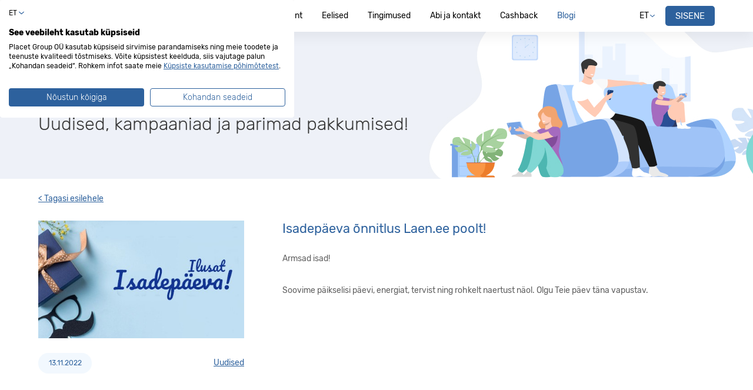

--- FILE ---
content_type: text/html; charset=UTF-8
request_url: https://laen.ee/uudised/isadepaeva-onnitlus-laen-ee-poolt
body_size: 19693
content:
<!DOCTYPE html>
<html lang="et">
<head>

        
<link rel="icon" href="/favicon.ico?ts=1595309738" type="image/x-icon">
<link rel="apple-touch-icon" href="/img/apple-touch-icon.png?ts=1717581151" />
<title id="meta.title.news">Meie uudised, laenude eripakkumised ja kampaaniad | Laen.ee</title>
<meta http-equiv="Content-Type" content="text/html; charset=UTF-8">
<meta name="format-detection" content="telephone=no">
<meta name="description" content="Kui sa pole viimasel ajal meie uudiseid lugenud, siis nüüd on õige aeg seda teha, sest leiad sealt ka soodsaimad eripakkumised ja kampaaniad." id="meta.description.news">


<meta name="language" content="et" />
<meta name="viewport" content="width=device-width, initial-scale=1, viewport-fit=cover, user-scalable=no">


<!-- Chrome, Firefox OS and Opera -->
<meta name="theme-color" content="#2d619d">
<!-- Windows Phone -->
<meta name="msapplication-navbutton-color" content="#2d619d">
<!-- iOS Safari -->
<meta name="apple-mobile-web-app-capable" content="yes" />
<meta name="apple-mobile-web-app-status-bar-style" content="black-transcluent" />

  <base href="https://laen.ee/" />





  <meta property="og:image" content="https://media.placetgroup.com/news/636/e65/628/3f2/f83/f5b/070/69a.big.jpg" />

  
  <link rel="apple-touch-icon" sizes="180x180" href="/apple-touch-icon.png?ts=1717581151">
  <link rel="icon" type="image/png" sizes="32x32" href="/favicon-32x32.png?ts=1595309738">
  <link rel="icon" type="image/png" sizes="192x192" href="/img/android-chrome/android-chrome-192x192.png?ts=1695119920">
  <link rel="icon" type="image/png" sizes="16x16" href="/favicon-16x16.png?ts=1595309738">
  <link rel="manifest" href="/site.webmanifest?ts=1695119920">
  <link rel="mask-icon" href="/safari-pinned-tab.svg?ts=1595309738" color="#2d619d">

            <link rel="canonical" href="https://laen.ee/uudised/isadepaeva-onnitlus-laen-ee-poolt">
      
  <meta name="apple-mobile-web-app-title" content="laen.ee">
  <meta name="apple-mobile-web-app-status-bar-style" content="black-translucent">
  <meta name="application-name" content="laen.ee">
  <meta name="msapplication-TileImage" content="/mstile-144x144.png?ts=1595309738">
  <meta name="msapplication-TileColor" content="#f2f8ff">
  <meta name="theme-color" content="#2d619d">
  <meta name="facebook-domain-verification" content="s4ni3u50ea40o3zoxuq0yp1pwyois6" />

      
  <link rel="preload" href="/fonts/rubik/rubik-300.latin-ext.woff2" as="font" type="font/woff2" crossorigin="anonymous">
  <link rel="preload" href="/fonts/rubik/rubik-regular.latin-ext.woff2" as="font" type="font/woff2" crossorigin="anonymous">
  <link rel="preload" href="/fonts/rubik/rubik-500.latin-ext.woff2" as="font" type="font/woff2" crossorigin="anonymous">
  <link rel="preload" href="/fonts/rubik/rubik-700.latin-ext.woff2" as="font" type="font/woff2" crossorigin="anonymous">
<link rel="stylesheet" href="/css/default.min.css?ts=1766541770" type="text/css">
  
  
  <script>
  window.dataLayer = window.dataLayer || [];
  function gtag(){dataLayer.push(arguments);}

  gtag('consent', 'default', {
    'ad_storage': 'denied',
    'ad_user_data': 'denied',
    'ad_personalization': 'denied',
    'analytics_storage': 'denied', // performance (analytics)
    'functionality_storage': 'denied', // functionality
    'personalization_storage': 'denied', // functionality
    'security_storage': 'granted', // necessary
    'wait_for_update': 500,
  });
  gtag('set', 'ads_data_redaction', true);
</script>  

  <!-- Google Tag Manager -->
  <script>(function(w,d,s,l,i){w[l]=w[l]||[];w[l].push({'gtm.start':
          new Date().getTime(),event:'gtm.js'});var f=d.getElementsByTagName(s)[0],
        j=d.createElement(s),dl=l!='dataLayer'?'&l='+l:'';j.async=true;j.src=
        'https://www.googletagmanager.com/gtm.js?id='+i+dl;f.parentNode.insertBefore(j,f);
    })(window,document,'script','dataLayer', 'GTM-K9LPHV84');</script>
  <!-- End Google Tag Manager -->


    
  

<script>
  if ( !window._common ) {
    window._common = {};
  }

  window._common.cookieConf = {
    needCookieControl: true,
    hideCookieConsent: false,
    canChangeCookieConsent: false
  };
</script>
  <script type="text/javascript">
  if ( !window._common ) {
    window._common = {};
  }

  window._common = Object.assign( _common, {
        locale: 'et',
    project: 'placetgroup',
    brandName: 'laen.ee',
    brandId: '3',
    baseUrl: "",     chatToken: 'd41d8cd98f00b204e9800998ecf8427e',
    currencySymbol: "€",
    isSecure:  true ,
    stand: "prod",
    i18n: {       chatMsgDefault: "Kirjuta oma küsimus siia...",
      'feedback.form.title.support_chat': "Palume hinnata meie teenuste kvaliteeti!",
      'feedback.form.title.loan_application': "Palume hinnata meie teenuste kvaliteeti!",
      'feedback.form.title.loan_payment': "Palume hinnata meie teenuste kvaliteeti!",
      chatMsgAnswerphone: "Vabandame, teenindajad on praegu hõivatud. Palun sisestage oma email ja me vastame Teile esimesel võimalusel.",
      'error.internal': "Serveri sisemine viga",
      yearShort: "a.",
      error: "Viga",
      loading: "Laeb..."
    },
    data: {
      user: null,
      loanInfo: {},
    },     urls: {        chatUrl: '//notice.placetgroup.com:443/ws',
      ajaxPaymentGraph: 'https://laen.ee/ajax/payment-graph'
    },
    hiddenChat: false
  } );

  
  </script>


</head>
<body class="b-laen-ee new-year-2026  no-auth">

<!-- Google Tag Manager (noscript) -->
<noscript><iframe src="https://www.googletagmanager.com/ns.html?id=GTM-K9LPHV84"
                  height="0" width="0" style="display:none;visibility:hidden"></iframe></noscript>
<!-- End Google Tag Manager (noscript) -->
<div class="fullsite-wrapper">
  <svg style="height: 0; width: 0; position: absolute;">
  <symbol id="icon-check">
    <path d="M0.418526 9.84924L5.01472 5.25305L10.6716 10.9099L20.9246 0.656856L25.1673 4.8995L10.318 19.7487L0.418526 9.84924Z" />
  </symbol>
</svg>
  <svg style="visibility: hidden; width: 0; height: 0; position: absolute;">
    <symbol id="icon-modal-close">
      <path d="M284.286 256.002L506.143 34.144c7.811-7.811 7.811-20.475 0-28.285-7.811-7.81-20.475-7.811-28.285 0L256 227.717 34.143 5.859c-7.811-7.811-20.475-7.811-28.285 0-7.81 7.811-7.811 20.475 0 28.285l221.857 221.857L5.858 477.859c-7.811 7.811-7.811 20.475 0 28.285a19.938 19.938 0 0014.143 5.857 19.94 19.94 0 0014.143-5.857L256 284.287l221.857 221.857c3.905 3.905 9.024 5.857 14.143 5.857s10.237-1.952 14.143-5.857c7.811-7.811 7.811-20.475 0-28.285L284.286 256.002z"/>
    </symbol>
  </svg>
    

  


    <header >
    <div class="header-navbar">
  <div class="container header-navbar__container">
    <div class="header-navbar__logo-block">
                  <a href="https://laen.ee/" class="header-navbar__logo" title="Laen.ee"></a>
    </div>
    <div class="header-navbar__center-block">
                              <a href="https://laen.ee/" class="header-navbar__navigation-link header-navbar__navigation-link--center-block">
        Eraklient
      </a>
                    <a href="https://laen.ee/ariklient/arilaen" class="header-navbar__navigation-link header-navbar__navigation-link--center-block">
        Äriklient
      </a>
                    <a href="https://laen.ee/eelised" class="header-navbar__navigation-link header-navbar__navigation-link--center-block">
        Eelised
      </a>
                    <a href="https://laen.ee/laenu-tingimused" class="header-navbar__navigation-link header-navbar__navigation-link--center-block">
        Tingimused
      </a>
                    <a href="https://laen.ee/abi-ja-kontakt" class="header-navbar__navigation-link header-navbar__navigation-link--center-block">
        Abi ja kontakt
      </a>
                    <a href="https://laen.ee/krediitkaardi-partnerid" class="header-navbar__navigation-link header-navbar__navigation-link--center-block">
        Cashback
      </a>
                    <a href="https://laen.ee/blogi" class="header-navbar__navigation-link header-navbar__navigation-link--center-block header-navbar__navigation-link--active">
        Blogi
      </a>
      
          </div>
    <div class="header-navbar__right-block">
              <div class="header-navbar__lang-select">
          <span class="header-navbar__lang-select-current"> ET </span>
          <div class="header-navbar__lang-select-block">
                                                                                                                                    <a class="header-navbar__lang-select-block-item" href="https://laen.ee/ru/novosti/isadepaeva-onnitlus-laen-ee-poolt">RU</a>
                                                                                                                        <a class="header-navbar__lang-select-block-item" href="https://laen.ee/en/news/isadepaeva-onnitlus-laen-ee-poolt">EN</a>
                                    </div>
          <svg class="header-navbar__lang-select-icon-arrow" viewBox="0 0 40 20" xmlns="http://www.w3.org/2000/svg">
            <path d="M19.9727 19.9766C19.2468 19.9841 18.5427 19.7286 17.9906 19.2574L0.791628 4.18708C0.535544 3.97644 0.329295 3.71167 0.187694 3.41187C0.0460938 3.11207 -0.0273438 2.78464 -0.0273438 2.45309C-0.0273437 2.12154 0.0460938 1.79412 0.187694 1.49432C0.329295 1.19451 0.535544 0.929806 0.791628 0.719162C1.3494 0.245119 2.0576 -0.0152071 2.78965 -0.0152071C3.52171 -0.0152071 4.22991 0.245119 4.78768 0.719162L19.9727 14.0555L35.1576 0.711176C35.7154 0.237133 36.4236 -0.0231934 37.1557 -0.0231934C37.8877 -0.0231934 38.5959 0.237133 39.1537 0.711176C39.4098 0.921819 39.616 1.18653 39.7576 1.48633C39.8992 1.78613 39.9727 2.11356 39.9727 2.44511C39.9727 2.77666 39.8992 3.10408 39.7576 3.40388C39.616 3.70369 39.4098 3.96845 39.1537 4.1791L21.9707 19.2495C21.4156 19.7272 20.705 19.9857 19.9727 19.9766V19.9766Z" fill="currentColor"/>
          </svg>
        </div>
      
                        <a href="https://laen.ee/jump" class="header-navbar__action button-new button-new--brand-type-1">
            Sisene
          </a>
                  </div>
  </div>
</div>

          <div class="hat-slider js-hat-slider">

          
    
    
    <div class="hat-slider__slide-wrap is-active js-hat-slider-item"
          >
      <div class="hat-slide hat-news hat-slide--text-dark">

                  <a href="https://laen.ee/blogi" class="hat-slide__link"></a>
        
        <div class="container ">
          <div class="hat-slide__text">
            <span class="hat-slide__h1 hat-slide__anim-delay">Laen.ee blogi</span>
            <small class="hat-slide__h2 hat-slide__anim-delay">Uudised, kampaaniad ja parimad pakkumised!</small>

            
          </div>

          
        </div>
      </div>
    </div>
  
</div>

    
  </header>

    <svg style="width: 0; height: 0; position: absolute;">
  <symbol id="icon-notice-cross" viewBox="0 0 7 7" xmlns="http://www.w3.org/2000/svg">
    <path opacity="0.2" d="M6.77894 5.71896L4.55795 3.49797L6.77894 1.27696C6.85096 1.20798 6.90847 1.12533 6.94812 1.03383C6.98776 0.942327 7.00873 0.843836 7.00981 0.744123C7.01088 0.64441 6.99204 0.545485 6.95437 0.453153C6.91671 0.360821 6.86099 0.276945 6.79048 0.206434C6.71997 0.135922 6.63609 0.0802029 6.54376 0.0425392C6.45143 0.00487553 6.3525 -0.0139704 6.25279 -0.012896C6.15308 -0.0118215 6.05459 0.00915074 5.96309 0.0487953C5.87159 0.0884399 5.78891 0.145955 5.71994 0.21797L3.49894 2.44397L1.27794 0.222974C1.20896 0.15096 1.1263 0.0934295 1.0348 0.0537849C0.943304 0.0141404 0.844812 -0.00683188 0.7451 -0.00790634C0.645387 -0.00898081 0.546462 0.00986515 0.45413 0.0475288C0.361798 0.0851925 0.277922 0.140927 0.20741 0.211439C0.136899 0.28195 0.0811795 0.365826 0.0435158 0.458158C0.00585209 0.55049 -0.0129939 0.649415 -0.0119194 0.749128C-0.0108449 0.848841 0.0101273 0.947332 0.0497719 1.03883C0.0894165 1.13033 0.146931 1.21299 0.218946 1.28196L2.44494 3.49896L0.223951 5.71997C0.151936 5.78894 0.0944061 5.8716 0.0547615 5.9631C0.0151169 6.0546 -0.00585531 6.15309 -0.00692978 6.25281C-0.00800424 6.35252 0.0108417 6.45144 0.0485054 6.54378C0.0861691 6.63611 0.141904 6.72 0.212415 6.79051C0.282927 6.86102 0.366803 6.91674 0.459135 6.9544C0.551467 6.99207 0.650392 7.01091 0.750105 7.00984C0.849817 7.00877 0.948309 6.98779 1.03981 6.94815C1.13131 6.9085 1.21397 6.85099 1.28294 6.77897L3.50395 4.55797L5.72494 6.77897C5.79392 6.85099 5.87658 6.9085 5.96808 6.94815C6.05958 6.98779 6.15807 7.00877 6.25778 7.00984C6.35749 7.01091 6.45642 6.99207 6.54875 6.9544C6.64108 6.91674 6.72497 6.86102 6.79548 6.79051C6.866 6.72 6.92172 6.63611 6.95938 6.54378C6.99704 6.45144 7.01589 6.35252 7.01481 6.25281C7.01374 6.15309 6.99277 6.0546 6.95312 5.9631C6.91348 5.8716 6.85596 5.78894 6.78395 5.71997L6.77894 5.71896Z" fill="#070A16"/>
  </symbol>

  <symbol id="icon-notice-success" viewBox="0 0 27 27" xmlns="http://www.w3.org/2000/svg">
    <path d="M3.96404 22.993C6.32496 25.3484 9.47831 26.7404 12.8096 26.8976C16.1408 27.0549 19.4113 25.9661 21.9836 23.8436C24.5559 21.721 26.2457 18.7168 26.7237 15.4163C27.2018 12.1157 26.4338 8.75547 24.5695 5.99031C22.7051 3.22515 19.878 1.25322 16.639 0.458824C13.4001 -0.335572 9.98136 0.104483 7.04916 1.69323C4.11696 3.28197 1.88136 5.90558 0.778038 9.05273C-0.32528 12.1999 -0.217261 15.6451 1.08104 18.717C1.75632 20.3154 2.73542 21.7676 3.96404 22.993V22.993ZM13.478 1.98697C15.7507 1.98697 17.9724 2.66091 19.8621 3.92355C21.7518 5.1862 23.2246 6.98085 24.0943 9.08055C24.9641 11.1803 25.1916 13.4907 24.7482 15.7198C24.3049 17.9488 23.2105 19.9963 21.6034 21.6033C19.9964 23.2104 17.9489 24.3048 15.7198 24.7482C13.4908 25.1916 11.1803 24.964 9.08063 24.0943C6.98092 23.2245 5.18627 21.7517 3.92363 19.862C2.66098 17.9723 1.98704 15.7507 1.98704 13.478C1.98704 10.4304 3.1977 7.50759 5.35268 5.35261C7.50766 3.19763 10.4304 1.98697 13.478 1.98697V1.98697Z" fill="currentColor"/>
    <path d="M13.4781 26.957C10.3669 26.9575 7.35134 25.882 4.94274 23.9128C2.53414 21.9436 0.880782 19.2019 0.263055 16.1527C-0.354672 13.1035 0.101259 9.93448 1.55353 7.1831C3.0058 4.43172 5.365 2.26732 8.23105 1.05698C11.5253 -0.334612 15.2374 -0.360569 18.5508 0.984817C21.8642 2.3302 24.5075 4.93672 25.8991 8.23098C27.2906 11.5252 27.3166 15.2374 25.9712 18.5508C24.6258 21.8642 22.0193 24.5074 18.7251 25.899C17.065 26.6009 15.2804 26.9608 13.4781 26.957ZM13.4781 0.045979C10.3793 0.0480162 7.37643 1.12111 4.9782 3.0835C2.57996 5.04588 0.933763 7.77692 0.318439 10.814C-0.296886 13.8511 0.156496 17.0075 1.60179 19.7486C3.04708 22.4897 5.39543 24.647 8.24905 25.855C11.5319 27.2419 15.2313 27.268 18.5333 25.9274C21.8354 24.5868 24.4696 21.9893 25.8566 18.7065C27.2435 15.4236 27.2695 11.7243 25.9289 8.42223C24.5883 5.12018 21.9909 2.48593 18.7081 1.09898C17.0533 0.399643 15.2745 0.0414914 13.4781 0.045979V0.045979ZM13.4781 24.993C11.2008 24.9929 8.97465 24.3176 7.0812 23.0523C5.18775 21.7871 3.71201 19.9888 2.84061 17.8848C1.9692 15.7809 1.74127 13.4658 2.18564 11.2323C2.63 8.99876 3.7267 6.94718 5.33705 5.33698C6.40404 4.25798 7.67379 3.40054 9.07329 2.81396C10.4728 2.22737 11.9744 1.92321 13.4919 1.91896C15.0094 1.91472 16.5127 2.21047 17.9154 2.78922C19.3182 3.36796 20.5927 4.21828 21.6657 5.29129C22.7387 6.3643 23.5891 7.63883 24.1678 9.04159C24.7466 10.4444 25.0423 11.9477 25.0381 13.4651C25.0338 14.9826 24.7297 16.4842 24.1431 17.8837C23.5565 19.2832 22.699 20.553 21.6201 21.62C20.5533 22.6925 19.2844 23.5427 17.8868 24.1215C16.4892 24.7003 14.9907 24.9962 13.4781 24.992V24.993ZM13.4781 2.01098C11.2099 2.01102 8.99274 2.68363 7.10688 3.94375C5.22101 5.20387 3.75116 6.99491 2.88319 9.09039C2.01522 11.1859 1.78812 13.4917 2.2306 15.7162C2.67308 17.9408 3.76526 19.9842 5.36905 21.588C7.51983 23.7388 10.4369 24.947 13.4786 24.947C16.5202 24.947 19.4373 23.7388 21.5881 21.588C23.7388 19.4372 24.9471 16.5201 24.9471 13.4785C24.9471 10.4368 23.7388 7.51975 21.5881 5.36898C20.5255 4.30061 19.2616 3.45363 17.8695 2.87705C16.4775 2.30047 14.9848 2.00576 13.4781 2.00998V2.01098Z" fill="currentColor"/>
    <path d="M10.4991 18.377C10.5903 18.4682 10.6986 18.5406 10.8178 18.59C10.9369 18.6393 11.0646 18.6647 11.1936 18.6647C11.3226 18.6647 11.4503 18.6393 11.5695 18.59C11.6887 18.5406 11.7969 18.4682 11.8881 18.377L20.2971 9.96799C20.4813 9.78379 20.5848 9.53397 20.5848 9.27348C20.5848 9.013 20.4813 8.76319 20.2971 8.57899C20.1129 8.3948 19.8631 8.29132 19.6026 8.29132C19.3421 8.29132 19.0923 8.3948 18.9081 8.57899L11.1941 16.293L8.04814 13.147C7.86395 12.9628 7.61413 12.8593 7.35364 12.8593C7.09315 12.8593 6.84333 12.9628 6.65913 13.147C6.47494 13.3312 6.37146 13.581 6.37146 13.8415C6.37146 14.102 6.47494 14.3518 6.65913 14.536L10.4991 18.377Z" fill="currentColor"/>
    <path d="M11.1931 18.688C11.061 18.6884 10.9302 18.6626 10.8082 18.6121C10.6862 18.5617 10.5753 18.4875 10.4821 18.394L6.64209 14.554C6.5457 14.4614 6.46875 14.3505 6.41575 14.2278C6.36274 14.105 6.33476 13.973 6.33342 13.8393C6.33209 13.7057 6.35743 13.5731 6.40796 13.4493C6.4585 13.3256 6.5332 13.2131 6.62772 13.1186C6.72224 13.0241 6.83467 12.9494 6.95842 12.8989C7.08217 12.8483 7.21476 12.823 7.34842 12.8243C7.48209 12.8257 7.61414 12.8536 7.73685 12.9067C7.85957 12.9597 7.97048 13.0366 8.06308 13.133L11.1931 16.263L18.8931 8.56299C18.9857 8.4666 19.0966 8.38965 19.2193 8.33664C19.342 8.28364 19.4741 8.25566 19.6078 8.25432C19.7414 8.25299 19.874 8.27833 19.9978 8.32886C20.1215 8.3794 20.2339 8.45411 20.3285 8.54863C20.423 8.64315 20.4977 8.75557 20.5482 8.87932C20.5988 9.00307 20.6241 9.13566 20.6228 9.26932C20.6214 9.40299 20.5934 9.53505 20.5404 9.65777C20.4874 9.78048 20.4105 9.89139 20.3141 9.984L11.9051 18.393C11.8118 18.4868 11.7009 18.5612 11.5786 18.6118C11.4564 18.6625 11.3254 18.6884 11.1931 18.688V18.688ZM7.35309 12.888C7.16325 12.8878 6.97763 12.944 6.81975 13.0495C6.66187 13.1549 6.53883 13.3048 6.46622 13.4802C6.39362 13.6556 6.3747 13.8486 6.41189 14.0348C6.44907 14.221 6.54067 14.3919 6.67508 14.526L10.5151 18.366C10.6042 18.4552 10.7099 18.5259 10.8263 18.5742C10.9428 18.6224 11.0676 18.6473 11.1936 18.6473C11.3196 18.6473 11.4444 18.6224 11.5608 18.5742C11.6773 18.5259 11.783 18.4552 11.8721 18.366L20.2811 9.95699C20.461 9.77704 20.5621 9.53298 20.5621 9.27849C20.5621 9.02401 20.461 8.77994 20.2811 8.6C20.1011 8.42005 19.8571 8.31894 19.6026 8.31894C19.3481 8.31894 19.104 8.42005 18.9241 8.6L11.1941 16.33L8.03209 13.168C7.94348 13.0778 7.8378 13.0062 7.72123 12.9573C7.60465 12.9083 7.47952 12.8831 7.35309 12.883V12.888Z" fill="currentColor"/>
  </symbol>

  <symbol id="icon-notice-error"  viewBox="0 0 27 27" xmlns="http://www.w3.org/2000/svg">
    <path d="M13.5 2.43314e-06C10.83 2.43314e-06 8.21987 0.791763 5.9998 2.27517C3.77974 3.75856 2.04942 5.86697 1.02763 8.33377C0.0058495 10.8006 -0.261496 13.515 0.259405 16.1337C0.780306 18.7524 2.06605 21.1579 3.95407 23.046C5.84207 24.9339 8.24754 26.2197 10.8663 26.7406C13.485 27.2615 16.1995 26.9942 18.6662 25.9724C21.133 24.9505 23.2415 23.2202 24.7248 21.0002C26.2082 18.7801 27 16.17 27 13.5C27.0011 11.7268 26.6526 9.97089 25.9745 8.3325C25.2964 6.69413 24.3022 5.20549 23.0483 3.95169C21.7945 2.69788 20.3059 1.70352 18.6675 1.02546C17.0292 0.347398 15.2731 -0.00106241 13.5 2.43314e-06ZM13.5 24.8913C11.2474 24.891 9.04546 24.2228 7.17259 22.9712C5.29973 21.7194 3.84006 19.9407 2.97815 17.8594C2.11625 15.7782 1.8908 13.4882 2.33033 11.2789C2.76985 9.06963 3.85461 7.04027 5.44744 5.44743C7.04028 3.85461 9.06965 2.76985 11.279 2.33033C13.4883 1.89079 15.7783 2.11624 17.8594 2.97815C19.9407 3.84006 21.7196 5.29973 22.9712 7.17258C24.2228 9.04545 24.891 11.2474 24.8913 13.5C24.8922 14.9962 24.5982 16.4778 24.0259 17.8603C23.4538 19.2427 22.6148 20.4989 21.5568 21.5568C20.4989 22.6148 19.2428 23.4538 17.8604 24.0259C16.4778 24.5982 14.9962 24.8922 13.5 24.8913Z" fill="#FF5151"/>
    <path d="M18.6307 16.978L15.1539 13.4992L18.6307 10.0204C18.7434 9.91236 18.8334 9.78289 18.8955 9.63957C18.9575 9.49625 18.9904 9.34199 18.992 9.18581C18.9937 9.02963 18.9643 8.87467 18.9052 8.73005C18.8462 8.58543 18.759 8.45405 18.6487 8.34361C18.5383 8.23317 18.407 8.14589 18.2625 8.0869C18.118 8.0279 17.963 7.99839 17.8069 8.00007C17.6509 8.00176 17.4967 8.0346 17.3534 8.09669C17.2102 8.1588 17.0809 8.24888 16.9729 8.36168L13.496 11.8483L10.0192 8.36952C9.91126 8.25673 9.78186 8.16661 9.63863 8.10451C9.49539 8.04242 9.34121 8.00956 9.18512 8.00788C9.02902 8.00621 8.87417 8.03572 8.72963 8.09472C8.5851 8.15371 8.45379 8.241 8.34341 8.35146C8.23303 8.4619 8.14581 8.59327 8.08684 8.73788C8.02789 8.88252 7.99838 9.03746 8.00007 9.19364C8.00174 9.34983 8.03457 9.5041 8.09664 9.64742C8.15869 9.79074 8.24874 9.92021 8.36146 10.0282L11.8461 13.5008L8.3693 16.9795C8.25656 17.0876 8.1665 17.2171 8.10445 17.3605C8.04238 17.5038 8.00956 17.6581 8.00788 17.8142C8.00619 17.9704 8.0357 18.1253 8.09465 18.27C8.15362 18.4146 8.24086 18.546 8.35124 18.6564C8.46162 18.7669 8.59292 18.8541 8.73746 18.9132C8.882 18.972 9.03686 19.0017 9.19295 18.9999C9.34904 18.9982 9.50323 18.9655 9.64647 18.9033C9.78969 18.8413 9.91909 18.7512 10.0271 18.6384L13.5039 15.1595L16.9807 18.6384C17.0887 18.7512 17.218 18.8413 17.3613 18.9033C17.5045 18.9655 17.6587 18.9982 17.8148 18.9999C17.9708 19.0017 18.1258 18.972 18.2703 18.9132C18.4148 18.8541 18.5461 18.7669 18.6565 18.6564C18.7668 18.546 18.8542 18.4146 18.9131 18.27C18.9721 18.1253 19.0015 17.9704 18.9999 17.8142C18.9982 17.6581 18.9653 17.5038 18.9034 17.3605C18.8412 17.2171 18.7512 17.0876 18.6385 16.9795L18.6307 16.978Z" fill="#FF5151"/>
  </symbol>

  <symbol id="icon-notice-info"  viewBox="0 0 27 27" xmlns="http://www.w3.org/2000/svg">
    <path d="M13.5 0C10.83 0 8.21987 0.791761 5.99981 2.27516C3.77974 3.75856 2.04942 5.86697 1.02763 8.33377C0.00584932 10.8006 -0.261496 13.515 0.259405 16.1337C0.780305 18.7525 2.06606 21.1579 3.95406 23.0459C5.84207 24.9339 8.24754 26.2197 10.8663 26.7406C13.485 27.2615 16.1994 26.9942 18.6662 25.9724C21.133 24.9506 23.2414 23.2203 24.7248 21.0002C26.2082 18.7801 27 16.17 27 13.5C26.9959 9.92083 25.5723 6.48942 23.0414 3.95856C20.5106 1.4277 17.0792 0.00407329 13.5 0V0ZM13.5 24.8241C11.2602 24.8241 9.07076 24.16 7.20844 22.9157C5.34612 21.6714 3.89461 19.9028 3.03746 17.8335C2.18032 15.7642 1.95603 13.4873 2.39298 11.2905C2.82992 9.09379 3.90846 7.07597 5.49222 5.49221C7.07597 3.90846 9.0938 2.82991 11.2905 2.39297C13.4873 1.95603 15.7642 2.18031 17.8335 3.03746C19.9028 3.8946 21.6714 5.34611 22.9157 7.20843C24.16 9.07075 24.8241 11.2602 24.8241 13.5C24.8206 16.5023 23.6265 19.3806 21.5035 21.5035C19.3806 23.6265 16.5023 24.8206 13.5 24.8241V24.8241Z" fill="#2D619D"/>
    <path d="M13.5546 8.30762C13.3383 8.30756 13.127 8.37163 12.9471 8.49171C12.7673 8.61179 12.6272 8.7825 12.5444 8.98224C12.4616 9.18198 12.4399 9.40179 12.482 9.61386C12.5241 9.82594 12.6282 10.0208 12.7811 10.1737C12.9339 10.3266 13.1287 10.4308 13.3407 10.473C13.5528 10.5153 13.7726 10.4937 13.9724 10.411C14.1722 10.3283 14.343 10.1882 14.4631 10.0084C14.5833 9.82869 14.6475 9.61734 14.6475 9.40112C14.6472 9.11128 14.532 8.8334 14.3271 8.6284C14.1222 8.42341 13.8444 8.30805 13.5546 8.30762V8.30762ZM13.5546 12.1335C13.3372 12.1336 13.1287 12.22 12.975 12.3737C12.8213 12.5274 12.7349 12.7359 12.7348 12.9532V17.8724C12.7387 18.0872 12.8268 18.292 12.9802 18.4425C13.1335 18.5931 13.3398 18.6775 13.5547 18.6775C13.7696 18.6775 13.9759 18.5931 14.1292 18.4425C14.2826 18.292 14.3707 18.0872 14.3746 17.8724V12.9532C14.3745 12.7358 14.2881 12.5273 14.1343 12.3736C13.9805 12.2199 13.772 12.1335 13.5546 12.1335V12.1335Z" fill="#2D619D"/>
  </symbol>

  <symbol id="icon-notice-warning"  viewBox="0 0 27 27" xmlns="http://www.w3.org/2000/svg">
    <path d="M13.5 0C10.83 0 8.21987 0.791761 5.99981 2.27516C3.77974 3.75856 2.04941 5.86697 1.02763 8.33377C0.00584935 10.8006 -0.261496 13.515 0.259405 16.1337C0.780305 18.7525 2.06606 21.1579 3.95406 23.0459C5.84207 24.9339 8.24754 26.2197 10.8663 26.7406C13.485 27.2615 16.1994 26.9942 18.6662 25.9724C21.133 24.9506 23.2414 23.2203 24.7248 21.0002C26.2082 18.7801 27 16.17 27 13.5C26.9965 9.92066 25.573 6.48893 23.0421 3.95795C20.5111 1.42697 17.0793 0.00352332 13.5 0V0ZM13.5 25.1368C11.1985 25.1368 8.94859 24.4543 7.03493 23.1757C5.12126 21.897 3.62974 20.0796 2.74898 17.9532C1.86821 15.8269 1.63776 13.4871 2.08677 11.2298C2.53578 8.97244 3.64408 6.89896 5.27152 5.27152C6.89896 3.64408 8.97245 2.53578 11.2298 2.08677C13.4871 1.63776 15.8269 1.86821 17.9532 2.74897C20.0796 3.62973 21.897 5.12126 23.1757 7.03492C24.4543 8.94859 25.1368 11.1985 25.1368 13.5C25.1333 16.5852 23.9062 19.543 21.7246 21.7246C19.543 23.9062 16.5852 25.1333 13.5 25.1368Z" fill="#F68938"/>
    <path d="M13.9046 7.46597H13.1061C12.4407 7.46597 12.3768 7.87055 12.4247 8.61582L12.6909 13.9392C12.7201 14.4715 12.8452 14.932 13.4894 14.932C14.1335 14.932 14.2506 14.4821 14.2879 13.9392L14.554 8.61582C14.6046 7.87055 14.5727 7.46597 13.9046 7.46597Z" fill="#F68938"/>
    <path d="M13.7049 17.3621H13.3083C12.7201 17.3621 12.4406 17.6575 12.4406 18.2458V18.6503C12.4406 19.2386 12.7068 19.534 13.3083 19.534H13.7129C14.3012 19.534 14.5806 19.2386 14.5806 18.6503V18.2458C14.5726 17.6575 14.2932 17.3621 13.7049 17.3621Z" fill="#F68938"/>
  </symbol>

  <symbol id="icon-modal-cross"  viewBox="0 0 25 25" fill="none">
    <path fill="currentColor" d="m1.515 0 23.484 23.485L23.484 25-.001 1.515z"/><path fill="currentColor" d="M25 1.515 1.516 25 0 23.484 23.485 0z"/>
  </symbol>

  <symbol id="icon-pdf" viewBox="0 0 20 20" fill="none">
    <g clip-path="url(#pd)"><path d="M3.352 0v20h11.654L20 15V0H3.352Z" fill="#EFEEEE"/><path d="M14.972 14.972V20L20 14.972h-5.028Z" fill="#ABABAB"/><path d="M9.982 20h5.028v-5.028L9.982 20Z" fill="#DEDEDD"/><path d="M0 4.989v5.866h13.407V4.989H0Z" fill="#CB5641"/><path d="M3.194 6.13c.16-.004.319.028.465.094.117.057.22.14.3.244.078.102.134.22.166.344.033.129.05.262.05.395.003.165-.025.329-.083.483a.866.866 0 0 1-.231.336.957.957 0 0 1-.36.2 1.6 1.6 0 0 1-.467.066h-.387v1.433h-.72v-3.59l1.267-.004Zm-.221 1.627a.477.477 0 0 0 .349-.132.549.549 0 0 0 .133-.407.636.636 0 0 0-.116-.412.477.477 0 0 0-.387-.141h-.3v1.092h.32ZM6.261 6.13a1.3 1.3 0 0 1 .61.124c.15.08.276.202.358.352.092.171.15.358.173.551.032.238.047.478.045.718a5.11 5.11 0 0 1-.057.822 1.575 1.575 0 0 1-.2.576.866.866 0 0 1-.377.337c-.19.08-.394.118-.6.111H5.078v-3.59l1.183-.001Zm-.14 3.058a.622.622 0 0 0 .306-.065.448.448 0 0 0 .184-.216 1.22 1.22 0 0 0 .09-.4c.015-.163.023-.368.023-.613 0-.2-.008-.384-.02-.539a1.327 1.327 0 0 0-.083-.385.474.474 0 0 0-.187-.23.61.61 0 0 0-.329-.079h-.307V9.19l.322-.002ZM10.434 6.13v.594H9.152v.845h1.207v.593H9.152V9.72h-.724V6.13h2.006Z" fill="#fff"/></g><defs><clipPath id="pd"><path fill="#fff" d="M0 0h20v20H0z"/></clipPath></defs>
  </symbol>
</svg>
  <svg style="visibility: hidden; width: 0; height: 0; position: absolute;">
  <symbol id="icon-notice-truck" viewBox="0 0 50 47" xmlns="http://www.w3.org/2000/svg">
    <path d="M35.0801 29.6289C42.8298 29.6289 49.1121 23.3466 49.1121 15.5969C49.1121 7.84728 42.8298 1.56494 35.0801 1.56494C27.3304 1.56494 21.0481 7.84728 21.0481 15.5969C21.0481 23.3466 27.3304 29.6289 35.0801 29.6289Z" fill="#CAE5FF"/>
    <path d="M18.7101 8.58093H13.2531Z" fill="black"/>
    <path d="M18.7101 8.58093H13.2531" stroke="#2D619D" stroke-width="2" stroke-miterlimit="10"/>
    <path d="M11.6941 8.58093H10.1351Z" fill="black"/>
    <path d="M11.6941 8.58093H10.1351" stroke="#2D619D" stroke-width="2" stroke-miterlimit="10"/>
    <path d="M8.57511 8.58093H7.01611Z" fill="black"/>
    <path d="M8.57511 8.58093H7.01611" stroke="#2D619D" stroke-width="2" stroke-miterlimit="10"/>
    <path d="M7.01603 4.68396H5.45703Z" fill="black"/>
    <path d="M7.01603 4.68396H5.45703" stroke="#2D619D" stroke-width="2" stroke-miterlimit="10"/>
    <path d="M3.89811 4.68396H2.33911Z" fill="black"/>
    <path d="M3.89811 4.68396H2.33911" stroke="#2D619D" stroke-width="2" stroke-miterlimit="10"/>
    <path fill="none" d="M30.402 4.68297H22.7382C22.561 4.27082 22.2702 3.91761 21.8998 3.66457C21.5293 3.41153 21.0945 3.26911 20.6461 3.25397C20.3583 3.24704 20.0718 3.29524 19.8021 3.39597C19.5397 2.69231 19.0688 2.08551 18.4523 1.65665C17.8358 1.22778 17.1032 0.99729 16.3522 0.995972C15.4015 1.07509 14.5095 1.48843 13.8346 2.16264C13.1597 2.83685 12.7453 3.72835 12.6652 4.67897H8.57507" stroke="#2D619D" stroke-width="2" stroke-miterlimit="10"/>
    <path fill="none" d="M49.1131 8.58093H46.0272C45.726 8.10369 45.3007 7.71724 44.7969 7.46291C44.2932 7.20857 43.7299 7.0959 43.1671 7.13693C42.8908 6.63924 42.4894 6.22233 42.0025 5.92749C41.5156 5.63265 40.9602 5.4701 40.3912 5.45593C39.5599 5.47569 38.7667 5.80854 38.1702 6.38794C37.5738 6.96733 37.218 7.75055 37.1741 8.58093H29.6241" stroke="#2D619D" stroke-width="2" stroke-miterlimit="10"/>
    <path d="M28.0641 8.58093H26.5051Z" fill="black"/>
    <path d="M28.0641 8.58093H26.5051" stroke="#2D619D" stroke-width="2" stroke-miterlimit="10"/>
    <path d="M24.9461 8.58093H23.3871Z" fill="black"/>
    <path d="M24.9461 8.58093H23.3871" stroke="#2D619D" stroke-width="2" stroke-miterlimit="10"/>
    <path d="M6.23596 46H14.8109Z" fill="black"/>
    <path d="M6.23596 46H14.8109" stroke="#BCC0C4" stroke-width="2" stroke-miterlimit="10"/>
    <path d="M17.9301 46H26.5051Z" fill="black"/>
    <path d="M17.9301 46H26.5051" stroke="#BCC0C4" stroke-width="2" stroke-miterlimit="10"/>
    <path d="M29.623 46H38.198Z" fill="black"/>
    <path d="M29.623 46H38.198" stroke="#BCC0C4" stroke-width="2" stroke-miterlimit="10"/>
    <path d="M41.316 46H49.891Z" fill="black"/>
    <path d="M41.316 46H49.891" stroke="#BCC0C4" stroke-width="2" stroke-miterlimit="10"/>
    <path d="M4.67692 46H3.11792Z" fill="black"/>
    <path d="M4.67692 46H3.11792" stroke="#BCC0C4" stroke-width="2" stroke-miterlimit="10"/>
    <path d="M1.559 46H0Z" fill="black"/>
    <path d="M1.559 46H0" stroke="#BCC0C4" stroke-width="2" stroke-miterlimit="10"/>
    <path d="M45.9941 28.8549L42.1941 24.0789C41.977 23.8616 41.7191 23.6892 41.4353 23.5717C41.1515 23.4541 40.8472 23.3937 40.54 23.3939H35.083V37.4259H46.1511C46.4378 37.4262 46.7217 37.37 46.9866 37.2605C47.2515 37.151 47.492 36.9904 47.6948 36.7879C47.8976 36.5853 48.0586 36.3448 48.1685 36.0801C48.2783 35.8153 48.3351 35.5315 48.3352 35.2449V31.1899C48.3352 30.8828 48.2745 30.5787 48.1567 30.295C48.039 30.0113 47.8666 29.7536 47.6492 29.5367C47.4317 29.3198 47.1734 29.1479 46.8894 29.0309C46.6054 28.914 46.3013 28.8541 45.9941 28.8549Z" fill="#A3D4FF" stroke="#2A5082" stroke-width="2" stroke-miterlimit="10"/>
    <path d="M38.198 30.409H42.0979L42.877 29.629L40.5381 26.511H38.199L38.198 30.409Z" fill="white" stroke="#2A5082" stroke-width="2" stroke-miterlimit="10"/>
    <path d="M43.6631 37.422C43.6658 38.04 43.4849 38.645 43.1435 39.1603C42.8022 39.6755 42.3156 40.0778 41.7453 40.3163C41.1751 40.5547 40.5469 40.6186 39.9404 40.4997C39.3339 40.3808 38.7764 40.0846 38.3384 39.6485C37.9003 39.2125 37.6016 38.6562 37.48 38.0502C37.3584 37.4442 37.4194 36.8158 37.6553 36.2445C37.8911 35.6732 38.2912 35.1848 38.8049 34.8411C39.3186 34.4974 39.9229 34.314 40.541 34.314C40.9501 34.3131 41.3553 34.3927 41.7336 34.5484C42.1119 34.7041 42.4557 34.9328 42.7456 35.2214C43.0355 35.51 43.2657 35.8529 43.4231 36.2304C43.5805 36.608 43.6622 37.0129 43.6631 37.422Z" fill="#CAE5FF" stroke="#2A5082" stroke-width="2" stroke-miterlimit="10"/>
    <path d="M10.134 29.6289V15.5969H35.0801V37.4249H10.134V31.9679" fill="#fff" stroke="#2A5082" stroke-width="2" stroke-miterlimit="10"/>
    <path d="M20.2761 37.422C20.2789 38.04 20.0979 38.645 19.7566 39.1603C19.4152 39.6755 18.9286 40.0778 18.3584 40.3163C17.7882 40.5547 17.16 40.6186 16.5535 40.4997C15.9469 40.3808 15.3894 40.0846 14.9514 39.6485C14.5134 39.2125 14.2146 38.6562 14.093 38.0502C13.9714 37.4442 14.0324 36.8158 14.2683 36.2445C14.5042 35.6732 14.9042 35.1848 15.418 34.8411C15.9317 34.4974 16.536 34.314 17.154 34.314C17.5631 34.3131 17.9684 34.3927 18.3467 34.5484C18.7249 34.7041 19.0687 34.9328 19.3586 35.2214C19.6485 35.51 19.8787 35.8529 20.0361 36.2304C20.1935 36.608 20.2752 37.0129 20.2761 37.422Z" fill="#CAE5FF" stroke="#2A5082" stroke-width="2" stroke-miterlimit="10"/>
    <path d="M10.1339 18.7159H6.23596Z" fill="black"/>
    <path d="M10.1339 18.7159H6.23596" stroke="#2A5082" stroke-width="2" stroke-miterlimit="10"/>
    <path d="M7.016 24.173H0Z" fill="black"/>
    <path d="M7.016 24.173H0" stroke="#2A5082" stroke-width="2" stroke-miterlimit="10"/>
    <path d="M3.11792 18.7159H4.67692Z" fill="black"/>
    <path d="M3.11792 18.7159H4.67692" stroke="#2A5082" stroke-width="2" stroke-miterlimit="10"/>
    <path d="M10.914 29.6299H0Z" fill="black"/>
    <path d="M10.914 29.6299H0" stroke="#2A5082" stroke-width="2" stroke-miterlimit="10"/>
  </symbol>
</svg>
      <div class="body ">
      <div class="container">
        


    
  
  
                    


<div id="notice">
    
    
  
    
  
    
  
    
  </div>
  
  


      </div>

      <main>
          <div class="news-item news-page">
    <div class="container">
      <div class="news-page__header">
        <a href="https://laen.ee/blogi">
          < Tagasi esilehele
        </a>
      </div>

      <article class="news-page__row">
        <div class="news-page__left">

                                
          <picture class="news-item__picture">

                          <img src="//media.placetgroup.com/news/636/e65/628/3f2/f83/f5b/070/69a.big.jpg" alt="Isadepäeva õnnitlus Laen.ee poolt!">
            
          </picture>

          <div class="news-item__meta">
            <time class="news-item__time news-item__time--round" datetime="2022-11-13">
              13.11.2022
            </time>

                                      
            <a class="news-item__label" href="https://laen.ee/blogi?type=news">
              Uudised
            </a>
          </div>
        </div>

        <div class="news-item__main">
          <h1 class="news-item__title">
            Isadepäeva õnnitlus Laen.ee poolt!
          </h1>

          <div>
            <p style="text-align: justify;">Armsad isad!</p>
<p style="text-align: justify;"><br />Soovime p&auml;ikselisi p&auml;evi, energiat, tervist ning rohkelt naertust n&auml;ol. Olgu Teie p&auml;ev t&auml;na vapustav.&nbsp;</p>
          </div>
        </div>
      </article>
    </div>
  </div>


        
      
<div class="section-block section-block--grey">
  <section class="news-block">
    <div class="container">
      <div class="news-block__header">
        <h2 class="news-block__title">
          <b>
            Meie uudised, laenude eripakkumised ja kampaaniad
          </b>
        </h2>

        <a class="news-block__arrow" href="https://laen.ee/blogi" aria-label="Vaata kõiki uudiseid">
          <svg width="28" height="14" viewBox="0 0 28 14" xmlns="http://www.w3.org/2000/svg"><path d="M1.07038 7.66494L23.6754 7.66495L19.9274 11.3909C19.7267 11.5907 19.6137 11.8619 19.613 12.145C19.6123 12.4281 19.7242 12.6998 19.9239 12.9005C20.1236 13.1011 20.3948 13.2142 20.6779 13.2148C20.961 13.2155 21.2327 13.1037 21.4334 12.9039L27.0104 7.35396C27.1096 7.25477 27.1884 7.13699 27.2421 7.00735C27.2958 6.87772 27.3235 6.73877 27.3235 6.59845C27.3235 6.45812 27.2958 6.31918 27.2421 6.18954C27.1884 6.05991 27.1096 5.94214 27.0104 5.84296L21.4334 0.292952C21.2314 0.101366 20.9625 -0.00368509 20.6841 0.000227573C20.4057 0.00414024 20.1399 0.116699 19.9434 0.313887C19.7468 0.511075 19.6352 0.777274 19.6322 1.05566C19.6292 1.33405 19.7351 1.60259 19.9274 1.80395L23.6714 5.52995L1.07138 5.52995C0.788256 5.52995 0.516735 5.64242 0.31654 5.84262C0.116345 6.04281 0.00387576 6.31434 0.00387573 6.59745C0.00387571 6.88057 0.116345 7.15208 0.31654 7.35228C0.516735 7.55247 0.787257 7.66494 1.07038 7.66494Z"/></svg>
        </a>
      </div>

      <ul class="news-block__list">

                              
                          <li class="news-item">
                <a href="https://laen.ee/uudised/olgu-puhadeaeg-taidetud-rahu-ja-helgusega">
                  <picture class="news-item__picture">
                                          <img width="455" height="200" loading="lazy" src="//media.placetgroup.com/news/694/a7d/e6d/97b/e7f/8f1/0fd/2af.big.jpg" alt="Olgu pühadeaeg täidetud rahu ja helgusega!">
                                      </picture>
                </a>

                <div class="news-item__main">
                  <div class="news-item__meta">
                    <time datetime="2025-12-23">
                      23.12.2025
                    </time>

                    <a class="news-item__label" href="https://laen.ee/blogi?type=news">
                      Uudised
                    </a>
                  </div>

                  <a class="news-item__title" href="https://laen.ee/uudised/olgu-puhadeaeg-taidetud-rahu-ja-helgusega">
                    <h3>
                      Olgu pühadeaeg täidetud rahu ja helgusega!
                    </h3>
                  </a>
                </div>
              </li>
            
                                        
                          <li class="news-item">
                <a href="https://laen.ee/uudised/uusaastapeod-eestis-2025-kuhu-minna">
                  <picture class="news-item__picture">
                                          <img width="455" height="200" loading="lazy" src="//media.placetgroup.com/blog/694/919/dbb/a33/8a4/a84/098/3d0.big.jpg" alt="Uusaastapeod Eestis 2025 – kuhu minna?">
                                      </picture>
                </a>

                <div class="news-item__main">
                  <div class="news-item__meta">
                    <time datetime="2025-12-23">
                      23.12.2025
                    </time>

                    <a class="news-item__label" href="https://laen.ee/blogi?type=blog">
                      Blogi
                    </a>
                  </div>

                  <a class="news-item__title" href="https://laen.ee/uudised/uusaastapeod-eestis-2025-kuhu-minna">
                    <h3>
                      Uusaastapeod Eestis 2025 – kuhu minna?
                    </h3>
                  </a>
                </div>
              </li>
            
                                        
                          <li class="news-item">
                <a href="https://laen.ee/uudised/klienditoe-tooaeg-puhadeperioodil">
                  <picture class="news-item__picture">
                                          <img width="455" height="200" loading="lazy" src="//media.placetgroup.com/news/694/3f8/9c5/698/b4e/bac/0e4/951.big.png" alt="Klienditoe tööaeg pühadeperioodil">
                                      </picture>
                </a>

                <div class="news-item__main">
                  <div class="news-item__meta">
                    <time datetime="2025-12-18">
                      18.12.2025
                    </time>

                    <a class="news-item__label" href="https://laen.ee/blogi?type=news">
                      Uudised
                    </a>
                  </div>

                  <a class="news-item__title" href="https://laen.ee/uudised/klienditoe-tooaeg-puhadeperioodil">
                    <h3>
                      Klienditoe tööaeg pühadeperioodil
                    </h3>
                  </a>
                </div>
              </li>
            
                                        
                          <li class="news-item">
                <a href="https://laen.ee/uudised/maksuvaba-tulu-muutused-2026-aastal-mida-see-tahendab-maksumaksjale">
                  <picture class="news-item__picture">
                                          <img width="455" height="200" loading="lazy" src="//media.placetgroup.com/blog/694/3e1/acd/b21/70c/92e/04f/fb1.big.jpg" alt="Maksuvaba tulu muutused 2026. aastal – mida see tähendab maksumaksjale?">
                                      </picture>
                </a>

                <div class="news-item__main">
                  <div class="news-item__meta">
                    <time datetime="2025-12-18">
                      18.12.2025
                    </time>

                    <a class="news-item__label" href="https://laen.ee/blogi?type=blog">
                      Blogi
                    </a>
                  </div>

                  <a class="news-item__title" href="https://laen.ee/uudised/maksuvaba-tulu-muutused-2026-aastal-mida-see-tahendab-maksumaksjale">
                    <h3>
                      Maksuvaba tulu muutused 2026. aastal – mida see tähendab maksumaksjale?
                    </h3>
                  </a>
                </div>
              </li>
            
                                        
                          <li class="news-item">
                <a href="https://laen.ee/uudised/kuidas-hoiduda-petukonedest-praktilised-soovitused-igapaevaseks-turvalisuseks">
                  <picture class="news-item__picture">
                                          <img width="455" height="200" loading="lazy" src="//media.placetgroup.com/blog/694/293/f11/874/dd3/451/0f8/b40.big.jpg" alt="Kuidas hoiduda petukõnedest? Praktilised soovitused igapäevaseks turvalisuseks">
                                      </picture>
                </a>

                <div class="news-item__main">
                  <div class="news-item__meta">
                    <time datetime="2025-12-17">
                      17.12.2025
                    </time>

                    <a class="news-item__label" href="https://laen.ee/blogi?type=blog">
                      Blogi
                    </a>
                  </div>

                  <a class="news-item__title" href="https://laen.ee/uudised/kuidas-hoiduda-petukonedest-praktilised-soovitused-igapaevaseks-turvalisuseks">
                    <h3>
                      Kuidas hoiduda petukõnedest? Praktilised soovitused igapäevaseks turvalisuseks
                    </h3>
                  </a>
                </div>
              </li>
            
                                        
                          <li class="news-item">
                <a href="https://laen.ee/uudised/joulukinkide-eelarve-teadlikumad-valikud-ja-vahem-priiskamist">
                  <picture class="news-item__picture">
                                          <img width="455" height="200" loading="lazy" src="//media.placetgroup.com/blog/694/180/701/469/dc5/fb2/08d/1d6.big.jpg" alt="Jõulukinkide eelarve: teadlikumad valikud ja vähem priiskamist">
                                      </picture>
                </a>

                <div class="news-item__main">
                  <div class="news-item__meta">
                    <time datetime="2025-12-16">
                      16.12.2025
                    </time>

                    <a class="news-item__label" href="https://laen.ee/blogi?type=blog">
                      Blogi
                    </a>
                  </div>

                  <a class="news-item__title" href="https://laen.ee/uudised/joulukinkide-eelarve-teadlikumad-valikud-ja-vahem-priiskamist">
                    <h3>
                      Jõulukinkide eelarve: teadlikumad valikud ja vähem priiskamist
                    </h3>
                  </a>
                </div>
              </li>
            
                                        
            
                  
      </ul>
    </div>
  </section>
</div>
  
      </main>
    </div>
  

  
          <footer class="footer footer--plg">
  <div class="footer__wrapper container">
    <ul class="footer__list">
      <li class="footer__item footer__item--wide">
        <div class="footer-item">
          <div class="footer-item__contacts">
            <div class="footer-item__contacts-top">
              <div class="footer-item__contacts-top-item">
                <h3 class="footer-item__title">Eraklient</h3>
                <nav class="footer-item__nav">
                  <ul class="footer-item__nav-list">
                    <li class="footer-item__nav-item">
                      <a href="mailto:info@placet.ee">info@placet.ee
                    </li>
                    <li class="footer-item__nav-item">
                      <a href="tel:003726630110">+372 663 0110</a>
                    </li>
                    <li class="footer-item__nav-item footer-item__nav-item--no-br">
                      E-R: 8:00-20:00
                    </li>
                  </ul>
                </nav>
              </div>
              <div class="footer-item__contacts-top-item">
                <h3 class="footer-item__title">Äriklient</h3>
                <nav class="footer-item__nav">
                  <ul class="footer-item__nav-list">
                    <li class="footer-item__nav-item">
                      <a href="mailto:ari@placet.ee">ari@placet.ee
                    </li>
                    <li class="footer-item__nav-item">
                      <a href="tel:+372 663 0112">+372 663 0112</a>
                    </li>
                    <li class="footer-item__nav-item footer-item__nav-item--no-br">
                      E-R: 9:00-18:00
                    </li>
                  </ul>
                </nav>
              </div>
            </div>
            <div class="footer-item__contacts-bottom">
              <p>Laenude väljastamine toimub ööpäevaringselt</p>
              <p>
                Ahtri tn 6, Tallinn
                <br>
                Klientide teenindamine kontoris toimub eelnevalt kokkulepitud ajal
              </p>
            </div>
          </div>
        </div>
      </li>

              <li class="footer__item footer__item--wide">
          <h3 class="footer-item__title">Informatsioon maksjale</h3>
          <nav class="footer-item__nav">
            <ul class="footer-item__nav-list">
              <li class="footer-item__nav-item footer-item__nav-item--no-br">
                <span>Makse saaja:</span>
                <span class="footer-item__nav-item-grey">Placet Group OÜ</span>
              </li>

                                                <li class="footer-item__nav-item footer-item__nav-item--no-br">
                    <span>COOP Pank:</span>
                    <span class="footer-item__nav-item-grey">EE874204278606351211</span>
                  </li>
                                                                <li class="footer-item__nav-item footer-item__nav-item--no-br">
                    <span>Paysera:</span>
                    <span class="footer-item__nav-item-grey">LT963500010001917159</span>
                  </li>
                              
              <li class="footer-item__nav-item">
                <a class="footer-item__link" href="https://laen.ee/laenu-makse">
                  Vaata lähemalt
                </a>
              </li>

                              <li class="footer-item__nav-item footer-item__nav-item--padding-top">
                  <div class="footer-item__badges">
                    <ul class="badges badges--in-footer">
                      <li class="badges__item badges__item--ios">
                        <a href="https://apps.apple.com/ru/app/placet-group/id1490554056" target="_blank" rel="nofollow">
                          <img height="35" src="/img/icons/appstore-et.svg?ts=1661332081" alt="App Store">
                        </a>
                      </li>
                      <li class="badges__item badges__item--android">
                        <a href="https://play.google.com/store/apps/details?id=com.group.placet" target="_blank" rel="nofollow">
                          <img height="35" src="/img/icons/gplay-et.svg?ts=1661332081" alt="Google Play">
                        </a>
                      </li>
                    </ul>
                  </div>
                </li>
              
            </ul>
          </nav>
        </li>
      
      <li class="footer__item">
        <h3 class="footer-item__title">Kõik laenud</h3>
        <nav class="footer-item__nav">
          <ul class="footer-item__nav-list">

                          <li class="footer-item__nav-item">
                <a class="footer-item__link footer-item__link--like-text" href="https://laen.ee/tarbimislaen">
                  Tarbimislaen
                </a>
              </li>
                          <li class="footer-item__nav-item">
                <a class="footer-item__link footer-item__link--like-text" href="https://laen.ee/refinantseerimine">
                  Refinantseerimine
                </a>
              </li>
                          <li class="footer-item__nav-item">
                <a class="footer-item__link footer-item__link--like-text" href="https://laen.ee/ariklient/arilaen">
                  Ärilaen
                </a>
              </li>
                          <li class="footer-item__nav-item">
                <a class="footer-item__link footer-item__link--like-text" href="https://laen.ee/hupoteeklaen">
                  Hüpoteeklaen
                </a>
              </li>
                          <li class="footer-item__nav-item">
                <a class="footer-item__link footer-item__link--like-text" href="https://laen.ee/tagatislaen">
                  Tagatislaen
                </a>
              </li>
                          <li class="footer-item__nav-item">
                <a class="footer-item__link footer-item__link--like-text" href="https://laen.ee/kiirlaen">
                  Kiirlaen
                </a>
              </li>
                          <li class="footer-item__nav-item">
                <a class="footer-item__link footer-item__link--like-text" href="https://laen.ee/vaikelaen">
                  Väikelaen
                </a>
              </li>
                          <li class="footer-item__nav-item">
                <a class="footer-item__link footer-item__link--like-text" href="https://laen.ee/sms-laen">
                  SMS laen
                </a>
              </li>
                          <li class="footer-item__nav-item">
                <a class="footer-item__link footer-item__link--like-text" href="https://laen.ee/autolaen">
                  Autolaen
                </a>
              </li>
            
          </ul>
        </nav>
      </li>
      <li class="footer__item">
        <h3 class="footer-item__title">Partnerid</h3>
        <nav class="footer-item__nav">
          <ul class="footer-item__nav-list">

                          <li class="footer-item__nav-item">
                                  <a class="footer-item__link footer-item__link--like-text" href="https://www.smsraha.ee" target="_blank" rel="nofollow">
                    Kiirlaenud
                  </a>
                              </li>
                          <li class="footer-item__nav-item">
                                  <a class="footer-item__link footer-item__link--like-text" href="http://erahoius.ee" target="_blank" rel="nofollow">
                    Tähtajalised hoiused
                  </a>
                              </li>
                          <li class="footer-item__nav-item">
                                  <a class="footer-item__link footer-item__link--like-text" href="https://pginkasso.ee" target="_blank" rel="nofollow">
                    Inkassoteenused
                  </a>
                              </li>
                          <li class="footer-item__nav-item">
                                  <a class="footer-item__link footer-item__link--like-text" href="https://credit.pl/" target="_blank" rel="nofollow">
                    Kiirlaenud Poolas
                  </a>
                              </li>
                          <li class="footer-item__nav-item">
                                  <a class="footer-item__link footer-item__link--like-text" href="https://wallester.com" target="_blank" rel="nofollow">
                    White-label &amp; card issuing
                  </a>
                              </li>
                          <li class="footer-item__nav-item">
                                  <a class="footer-item__link footer-item__link--like-text" href="https://laen.ee/applepay-ja-googlepay-makselahendused">
                    Makselahendused
                  </a>
                              </li>
            
          </ul>
        </nav>
      </li>
    </ul>

    
  </div>
  <div class="footer__copyright">
    <div class="container">
      &copy; www.laen.ee 2010-2025
    </div>
  </div>
</footer>

    
    <div class="expense-modal__background js-expense-background"></div>
    <!-- modal window content -->
    <div class="payment_schedule_modal modal-window">
      <div class="content">
        <div class="modal-window-header">
          <div class="h2">Laenu maksegraafik</div>
          <div class="close-block"><span class="close close-modal">X</span></div>
        </div>
        <section id="graph_modal">
        </section>
      </div>
    </div>
    <div class="incomplete_data_refin_pdf_link modal-window">
  <div class="content">
    <div class="modal-window-header">
      <div class="h2">
        Viga
      </div>
      <div class="close-block"><span class="close close-modal">X</span></div>
    </div>
    <section>
      Dokumendi vormistamiseks täitke kõik taotluse väljad.
    </section>
  </div>
</div>
    <!-- end of modal window content -->

    
  
  
      

  
    


  
        
<div class="cookie is-active js-cookie-consent-short-modal" style="display: none;">
  <div class="cookie__background"></div>
  <div class="cookie__inner">
    <div class="cookie__wrap">
      <button class="cookie__close  js-modal-close" type="button"></button>

              <div class="cookie__lang">
          <div class="cookie__lang-select">
            <div class="cookie__lang-current">ET</div>
            <div class="cookie__lang-arrow">
              <svg viewBox="0 0 40 20" xmlns="http://www.w3.org/2000/svg">
                <path d="M19.9727 19.9766C19.2468 19.9841 18.5427 19.7286 17.9906 19.2574L0.791628 4.18708C0.535544 3.97644 0.329295 3.71167 0.187694 3.41187C0.0460938 3.11207 -0.0273438 2.78464 -0.0273438 2.45309C-0.0273437 2.12154 0.0460938 1.79412 0.187694 1.49432C0.329295 1.19451 0.535544 0.929806 0.791628 0.719162C1.3494 0.245119 2.0576 -0.0152071 2.78965 -0.0152071C3.52171 -0.0152071 4.22991 0.245119 4.78768 0.719162L19.9727 14.0555L35.1576 0.711176C35.7154 0.237133 36.4236 -0.0231934 37.1557 -0.0231934C37.8877 -0.0231934 38.5959 0.237133 39.1537 0.711176C39.4098 0.921819 39.616 1.18653 39.7576 1.48633C39.8992 1.78613 39.9727 2.11356 39.9727 2.44511C39.9727 2.77666 39.8992 3.10408 39.7576 3.40388C39.616 3.70369 39.4098 3.96845 39.1537 4.1791L21.9707 19.2495C21.4156 19.7272 20.705 19.9857 19.9727 19.9766V19.9766Z" fill="currentColor"/>
              </svg>
            </div>
            <div class="cookie__lang-list">
                                                            
                                                                        
                  <a class="cookie__lang-item" href="https://laen.ee/ru/novosti/isadepaeva-onnitlus-laen-ee-poolt">RU</a>
                                              
                                                                        
                  <a class="cookie__lang-item" href="https://laen.ee/en/news/isadepaeva-onnitlus-laen-ee-poolt">EN</a>
                                          </div>
          </div>
        </div>
      
          <div class="cookie__short">
      <div class="cookie__title">See veebileht kasutab küpsiseid</div>
      <div class="cookie__info">
        <div class="cookie__description">
          Placet Group OÜ kasutab küpsiseid sirvimise parandamiseks ning meie toodete ja teenuste kvaliteedi tõstmiseks. Võite küpsistest keelduda, siis vajutage palun „Kohandan seadeid“. Rohkem infot saate meie <a href="https://laen.ee/laenu-tingimused#cookie_block">Küpsiste kasutamise põhimõtetest</a>.
        </div>
      </div>
      <div class="cookie__actions">
        <div>
          <button class="cookie__action js-confirm-all" data-testid="cookie-confirm-all-button" type="button">Nõustun kõigiga</button>
        </div>
        <div>
          <button class="cookie__action cookie__action--white js-select-ext" type="button">Kohandan seadeid</button>
        </div>
      </div>
    </div>
  
    </div>
  </div>
</div>  
        
<div class="cookie is-active js-cookie-consent-ext-modal" style="display: none;">
  <div class="cookie__background"></div>
  <div class="cookie__inner">
    <div class="cookie__wrap">
      <button class="cookie__close is-active js-modal-close" type="button"></button>

              <div class="cookie__lang">
          <div class="cookie__lang-select">
            <div class="cookie__lang-current">ET</div>
            <div class="cookie__lang-arrow">
              <svg viewBox="0 0 40 20" xmlns="http://www.w3.org/2000/svg">
                <path d="M19.9727 19.9766C19.2468 19.9841 18.5427 19.7286 17.9906 19.2574L0.791628 4.18708C0.535544 3.97644 0.329295 3.71167 0.187694 3.41187C0.0460938 3.11207 -0.0273438 2.78464 -0.0273438 2.45309C-0.0273437 2.12154 0.0460938 1.79412 0.187694 1.49432C0.329295 1.19451 0.535544 0.929806 0.791628 0.719162C1.3494 0.245119 2.0576 -0.0152071 2.78965 -0.0152071C3.52171 -0.0152071 4.22991 0.245119 4.78768 0.719162L19.9727 14.0555L35.1576 0.711176C35.7154 0.237133 36.4236 -0.0231934 37.1557 -0.0231934C37.8877 -0.0231934 38.5959 0.237133 39.1537 0.711176C39.4098 0.921819 39.616 1.18653 39.7576 1.48633C39.8992 1.78613 39.9727 2.11356 39.9727 2.44511C39.9727 2.77666 39.8992 3.10408 39.7576 3.40388C39.616 3.70369 39.4098 3.96845 39.1537 4.1791L21.9707 19.2495C21.4156 19.7272 20.705 19.9857 19.9727 19.9766V19.9766Z" fill="currentColor"/>
              </svg>
            </div>
            <div class="cookie__lang-list">
                                                            
                                                                        
                  <a class="cookie__lang-item" href="https://laen.ee/ru/novosti/isadepaeva-onnitlus-laen-ee-poolt">RU</a>
                                              
                                                                        
                  <a class="cookie__lang-item" href="https://laen.ee/en/news/isadepaeva-onnitlus-laen-ee-poolt">EN</a>
                                          </div>
          </div>
        </div>
      
              <div class="cookie__extend">
      <div
          class="cookie__title cookie__title--large-mb">Küpsiste kohandamine</div>
      <div class="cookie__info cookie__info--large-mb">
        <div class="cookie__description">
          Soovime teie luba kasutada teie andmeid järgmistel eesmärkidel:
        </div>
      </div>
      <div class="cookie__tabs-wrap">
        <ul class="cookie__tabs">
          <li class="cookie__tab">
            <div class="cookie-tab js-cookie-tab">
              <div class="cookie-tab__front">
                <div class="cookie-tab__top">
                  <div
                      class="cookie-tab__title js-cookie-tab-arrow">Vajalikud</div>
                  <div class="cookie-tab__arrow js-cookie-tab-arrow"></div>
                </div>
                <div class="cookie-tab__bottom">
                  <div class="cookie-tab__description cookie-tab__description--c-grey">
                    Need küpsised aitavad meil veebisaidi kasutatavana hoida ja tagada põhifünktsioonide tööd.
                  </div>
                  <div class="cookie-tab__switch">
                                        <input disabled class="visually-hidden" type="checkbox" id="consent-necessary" checked>
                    <label for="consent-necessary">
                      <span></span>
                    </label>
                  </div>
                </div>
              </div>
              <div class="cookie-tab__back">
                <div class="cookie-tab__description">
                  Ilma nende küpsisteta ei tööta veebisait korralikult.
                </div>
              </div>
            </div>
          </li>
          <li class="cookie__tab">
            <div class="cookie-tab js-cookie-tab">
              <div class="cookie-tab__front">
                <div class="cookie-tab__top">
                  <div
                      class="cookie-tab__title js-cookie-tab-arrow">Analüütilised</div>
                  <div class="cookie-tab__arrow js-cookie-tab-arrow"></div>
                </div>
                <div class="cookie-tab__bottom">
                  <div class="cookie-tab__description cookie-tab__description--c-grey">
                    Need küpsised aitavad meil mõista, kuidas te meie veebisaiti kasutate.
                  </div>
                  <div class="cookie-tab__switch">
                                        <input class="visually-hidden" type="checkbox" id="consent-performance" >
                    <label for="consent-performance">
                      <span></span>
                    </label>
                  </div>
                </div>
              </div>
              <div class="cookie-tab__back">
                <div class="cookie-tab__description">
                  Küpsised koguvad ja saadavad anonüümseid andmeid. Need aitavad meil leida ja parandada probleeme, mis külastajatele muret valmistavad, ning oma tooteid parendada
                </div>
              </div>
            </div>
          </li>
          <li class="cookie__tab">
            <div class="cookie-tab js-cookie-tab">
              <div class="cookie-tab__front">
                <div class="cookie-tab__top">
                  <div
                      class="cookie-tab__title js-cookie-tab-arrow">Funktsionaalsed</div>
                  <div class="cookie-tab__arrow js-cookie-tab-arrow"></div>
                </div>
                <div class="cookie-tab__bottom">
                  <div class="cookie-tab__description cookie-tab__description--c-grey">
                    Me kasutame neid küpsiseid funktsionaalsuse suurendamiseks ja isikupärastamiseks, näiteks reaalajas vestlused, videod ja sotsiaalmeedia kasutamine.
                  </div>
                  <div class="cookie-tab__switch">
                                        <input class="visually-hidden" type="checkbox" id="consent-functional" >
                    <label for="consent-functional">
                      <span></span>
                    </label>
                  </div>
                </div>
              </div>
              <div class="cookie-tab__back">
                <div class="cookie-tab__description">
                  Neid küpsiseid saab seada meie enda või meie kolmanda osapoole teenusepakkujad, kelle digitaalteenused oleme lisanud. Kui te ei luba neid küpsiseid, ei pruugi mõned neist funktsioonidest korralikult töötada.
                </div>
              </div>
            </div>
          </li>
          <li class="cookie__tab">
            <div class="cookie-tab js-cookie-tab">
              <div class="cookie-tab__front">
                <div class="cookie-tab__top">
                  <div class="cookie-tab__title js-cookie-tab-arrow">Turunduslikud</div>
                  <div class="cookie-tab__arrow js-cookie-tab-arrow"></div>
                </div>
                <div class="cookie-tab__bottom">
                  <div class="cookie-tab__description cookie-tab__description--c-grey">
                    Need küpsised seadistavad meie saidi kaudu meie reklaamipartnerid.<br>Andmeid kogutakse reklaami personaliseerimiseks ja reklaamikampaaniate tõhususe mõõtmiseks. Andmeid võidakse jagada Google LLC-ga, lisateavet leiate <a href="https://business.safety.google/privacy/" target="_blank" rel="nofollow">siit</a>.
                  </div>
                  <div class="cookie-tab__switch">
                                        <input class="visually-hidden" type="checkbox" id="consent-advertising" >
                    <label for="consent-advertising">
                      <span></span>
                    </label>
                  </div>
                </div>
              </div>
              <div class="cookie-tab__back">
                <div class="cookie-tab__description">
                  Turunduslikke veebiküpsiseid kasutatakse külastajate jälgimiseks kõigil veebisaitidel. Nende eesmärk on kuvada reklaame, mis on teie jaoks asjakohased ja huvitavad ning seega nende avaldajate ja kolmandatest isikutest reklaamijate jaoks rohkem väärtuslikud.
                </div>
              </div>
            </div>
          </li>
        </ul>
      </div>
      <div class="cookie__actions">
        <div>
          <button class="cookie__action js-confirm-all"
                  type="button">
            Nõustun kõigiga
          </button>
        </div>
        <div>
          <button class="cookie__action js-confirm-custom"
                  type="button">
            Salvestan valiku
          </button>
        </div>
      </div>
    </div>
  
    </div>
  </div>
</div>
        
    
          
          
    
    
    
                            <div class="modal modal--theme-pay-later" data-modalEvent="out-viewport-top" data-modal="pay-later-first-new">
  
  
<div class="modal__main">
  <div class="modal__backdrop" data-modalBackdrop></div>
  <div class="modal__container" data-modalContainer>
    <button class="modal__close modal__close--white" type="button" data-modalClose>
      <svg width="15" height="5">
        <use xlink:href="#icon-modal-cross"></use>
      </svg>
    </button>
    <div class="modal__illustration">
      <picture>
        <source srcset="/img/popups/pay-later/pay-later.avif?ts=1744687420" type="image/avif">
        <source srcset="/img/popups/pay-later/pay-later.webp?ts=1719373717" type="image/webp">
        <img width="986" height="400" src="/img/popups/pay-later/pay-later.png?ts=1719373717" alt="Plaanid tehtud?">
      </picture>
    </div>
    <div class="modal__content">
      <h1 class="modal__title">Plaanid tehtud?</h1>
      <h2 class="modal__subtitle">Krediidikonto limiit<br>kuni 10 000 €<span>Lepingutasuta</span></h2>
      <div class="modal__actions">
        <a data-modalClose href="https://laen.ee/jump?utm_source=desk_popap_suviLaen&amp;utm_medium=popap_deskEST&amp;utm_campaign=konto_tasuta" class="modal__action">Vaatan oma limiiti </a>
      </div>
    </div>
  </div>
</div>
</div>
                  
    
      


</div>




<div id="feedback-app">
  <div id="feedback-rating" class="feedback-rating modal-window js-feedback-container">
  <div id="feedback-form" class="js-feedback-form">
    <div class="fbf-wrap">
      <div class="fbf-close close-modal js-close-modal">
        <span class="close"></span>
      </div>
      <div class="fbf-review js-fbf-review">
        <div class="fbf-ttl">
          <div class="feedback-form-title js-rating-title"></div>
        </div>
        <div class="fbf-desc">
          <div>5 - Mugav, kasutajasõbralik</div>
          <div>3 - Nagu kõikidel</div>
          <div>1 - Ei meeldi</div>
        </div>
        <div class="fbf-star-holder js-fbf-star-holder">
          <div class="fbf-star js-fbf-star" data-action="1">
            <svg xmlns="http://www.w3.org/2000/svg" class="fbf-icon">
              <use xlink:href="#icon-fbf-star"></use>
            </svg>
            <div style="display: none;">
              <svg version="1.1" xmlns="http://www.w3.org/2000/svg">
                <symbol id="icon-fbf-star" viewBox="-187.8 387.3 23.4 22.3">
                  <path class="icon-fbf-star" d="M-169.6,408.6l-6.5-3.7l-6.5,3.7l1.5-7.3l-5.5-5l7.4-0.9l3.1-6.8l3.1,6.8l7.4,0.8l-5.5,5.1L-169.6,408.6z"></path>
                </symbol>
              </svg>
            </div>
          </div>
          <div class="fbf-star js-fbf-star" data-action="2">
            <svg xmlns="http://www.w3.org/2000/svg" class="fbf-icon">
              <use xlink:href="#icon-fbf-star"></use>
            </svg>
            <div style="display: none;">
              <svg version="1.1" xmlns="http://www.w3.org/2000/svg">
                <symbol id="icon-fbf-star" viewBox="-187.8 387.3 23.4 22.3">
                  <path class="icon-fbf-star" d="M-169.6,408.6l-6.5-3.7l-6.5,3.7l1.5-7.3l-5.5-5l7.4-0.9l3.1-6.8l3.1,6.8l7.4,0.8l-5.5,5.1L-169.6,408.6z"></path>
                </symbol>
              </svg>
            </div>
          </div>
          <div class="fbf-star js-fbf-star" data-action="3">
            <svg xmlns="http://www.w3.org/2000/svg" class="fbf-icon">
              <use xlink:href="#icon-fbf-star"></use>
            </svg>
            <div style="display: none;">
              <svg version="1.1" xmlns="http://www.w3.org/2000/svg">
                <symbol id="icon-fbf-star" viewBox="-187.8 387.3 23.4 22.3">
                  <path class="icon-fbf-star" d="M-169.6,408.6l-6.5-3.7l-6.5,3.7l1.5-7.3l-5.5-5l7.4-0.9l3.1-6.8l3.1,6.8l7.4,0.8l-5.5,5.1L-169.6,408.6z"></path>
                </symbol>
              </svg>
            </div>
          </div>
          <div class="fbf-star js-fbf-star" data-action="4">
            <svg xmlns="http://www.w3.org/2000/svg" class="fbf-icon">
              <use xlink:href="#icon-fbf-star"></use>
            </svg>
            <div style="display: none;">
              <svg version="1.1" xmlns="http://www.w3.org/2000/svg">
                <symbol id="icon-fbf-star" viewBox="-187.8 387.3 23.4 22.3">
                  <path class="icon-fbf-star" d="M-169.6,408.6l-6.5-3.7l-6.5,3.7l1.5-7.3l-5.5-5l7.4-0.9l3.1-6.8l3.1,6.8l7.4,0.8l-5.5,5.1L-169.6,408.6z"></path>
                </symbol>
              </svg>
            </div>
          </div>
          <div class="fbf-star js-fbf-star" data-action="5">
            <svg xmlns="http://www.w3.org/2000/svg" class="fbf-icon">
              <use xlink:href="#icon-fbf-star"></use>
            </svg>
            <div style="display: none;">
              <svg version="1.1" xmlns="http://www.w3.org/2000/svg">
                <symbol id="icon-fbf-star" viewBox="-187.8 387.3 23.4 22.3">
                  <path class="icon-fbf-star" d="M-169.6,408.6l-6.5-3.7l-6.5,3.7l1.5-7.3l-5.5-5l7.4-0.9l3.1-6.8l3.1,6.8l7.4,0.8l-5.5,5.1L-169.6,408.6z"></path>
                </symbol>
              </svg>
            </div>
          </div>
        </div>
        <div class="fbf-comment js-comment-block">
          <div class="fbf-comment-desc">
            Mis vajab Teie arvates parandamist või muutmist?
          </div>
          <textarea name="" id="" cols="30" rows="10" placeholder="Kirjutage oma arvamus siia" class="js-message-input"></textarea>
        </div>
        <div class="fbf-btn-holder">
          <a class="fbf-btn btn-success btn-small js-btn-next" disabled="disabled">
            Saata
          </a>
        </div>
      </div>

      <div class="fbf-thank js-fbf-thank">
        <div class="fbf-thank-text">
          <div>
            Täname abi eest!
          </div>
          <div>
            Teie tagasiside on meile oluline!
          </div>
        </div>
        <div class="fbf-btn-holder">
          <a class="fbf-btn btn-success btn-small js-btn-fbf-close">
            Sulge
          </a>
        </div>
      </div>
    </div>
  </div>
</div>

<script>
  window.onload = function() {
    window.rating = new Rating();
    window.rating.init();
  }
</script>
</div>



      <script type="text/javascript" src="/js/libs.min.js?ts=1766541770"></script>
  
<script type="text/javascript">
  /* <![CDATA[ */
  var i18n_dict = {
  'Неверный личный код': 'Isikukood ei ole õige',

  'день': 'päev',
  'дня': 'päeva',
  'дней': 'päeva',

  'месяц': 'kuu',
  'месяца': 'kuud',
  'месяцев': 'kuud',

  'месяц_4знака': 'kuu',
  'месяца_4знака': 'kuud',
  'месяцев_4знака': 'kuud',

  'год': 'aasta',
  'года': 'aastat',
  'лет': 'aastat',

  'год1': 'a.',
  'года1': 'a.',
  'лет1': 'a.',

  'Скрыть': 'Peida',
  'Подробнее': 'Täpsemalt',

  'Основная часть': 'Põhisumma',
  'Интресс': 'Intress',

  'г.': 'a.',
  'м.': 'k.',
  'мес.': 'k.',
  'д.': 'p.',
  'дн.': 'p.',

  'мес': 'kuud',

  'error.user_file.too_large': 'Fail\u0020on\u0020liiga\u0020suur'
};

  var lang_id = "et";
  window.i18n.load( i18n_dict );
  /* ]]> */
</script>

<script type="text/javascript" src="/js/default.min.js?ts=1766541770"></script>



    <script type="text/javascript">
  if ( typeof UserTaskNotification != 'undefined' ) {
    var noticeConfig = {};
    noticeConfig[ UserTaskNotification.NeedIdentification ] = {
      description: 'Palume Teid tuvasta ennast',
      button: 'Alustan tuvastamise protsess',
      url: 'https://laen.ee/et/isikusamasuse-tuvastamine',
    };
    noticeConfig[ UserTaskNotification.FetchMtaDataAgreement ] = {
      description: 'Кrediidivõimelisuse hindamiseks ja kontrollimiseks palume anda oma nõusolek Maksu- ja Tolliametile Teie finantsandmete väljastamiseks',
      button: 'Jätkan',
      url: 'https://laen.ee/mta-agreement',
    };

        
    ( new UserTaskNotification( {
      isAuthenticated: !!_common.data.user,
      clarificationLoanId: _common.data.loanInfo.loanId || null,
      needBankStatement: false,
      needIdentification: false,
      needOfferApproval: false,
      needMtaAgreement: false,
      routeMarks: [],
      noticeConfig: noticeConfig,
      routeMarksWithoutNotice: ["identification","statement","offerApproval","applicationStartPage","fetchMtaDataAgreement"]
    } ) ).init();
  }
</script>
    


<form action="placet.ee" method="post" style="display: none" class="js-main-redirect-post-form">

</form>

</body>
</html>


--- FILE ---
content_type: text/css
request_url: https://laen.ee/css/default.min.css?ts=1766541770
body_size: 35975
content:
@charset "UTF-8";
/*! nouislider - 14.1.1 - 12/15/2019 */.noUi-target,.noUi-target *{-webkit-touch-callout:none;-webkit-tap-highlight-color:rgba(0,0,0,0);box-sizing:border-box;touch-action:none;-webkit-user-select:none;-moz-user-select:none;user-select:none}.noUi-target{position:relative}.noUi-base,.noUi-connects{height:100%;position:relative;width:100%;z-index:1}.noUi-connects{overflow:hidden;z-index:0}.noUi-connect,.noUi-origin{position:absolute;right:0;top:0;transform-origin:0 0;transform-style:flat;will-change:transform;z-index:1}.noUi-connect{height:100%;width:100%}.noUi-origin{height:10%;width:10%}.noUi-txt-dir-rtl.noUi-horizontal .noUi-origin{left:0;right:auto}.noUi-vertical .noUi-origin{width:0}.noUi-horizontal .noUi-origin{height:0}.noUi-handle{backface-visibility:hidden;position:absolute}.noUi-touch-area{height:100%;width:100%}.noUi-state-tap .noUi-connect,.noUi-state-tap .noUi-origin{transition:transform .3s}.noUi-state-drag *{cursor:inherit!important}.noUi-horizontal{height:18px}.noUi-horizontal .noUi-handle{height:28px;right:-17px;top:-6px;width:34px}.noUi-vertical{width:18px}.noUi-vertical .noUi-handle{height:34px;right:-6px;top:-17px;width:28px}.noUi-txt-dir-rtl.noUi-horizontal .noUi-handle{left:-17px;right:auto}.noUi-target{background:#fafafa;border:1px solid #d3d3d3;border-radius:4px;box-shadow:inset 0 1px 1px #f0f0f0,0 3px 6px -5px #bbb}.noUi-connects{border-radius:3px}.noUi-connect{background:#3fb8af}.noUi-draggable{cursor:ew-resize}.noUi-vertical .noUi-draggable{cursor:ns-resize}.noUi-handle{background:#fff;border:1px solid #d9d9d9;border-radius:3px;box-shadow:inset 0 0 1px #fff,inset 0 1px 7px #ebebeb,0 3px 6px -3px #bbb;cursor:default}.noUi-active{box-shadow:inset 0 0 1px #fff,inset 0 1px 7px #ddd,0 3px 6px -3px #bbb}.noUi-handle:after,.noUi-handle:before{background:#e8e7e6;content:"";display:block;height:14px;left:14px;position:absolute;top:6px;width:1px}.noUi-handle:after{left:17px}.noUi-vertical .noUi-handle:after,.noUi-vertical .noUi-handle:before{height:1px;left:6px;top:14px;width:14px}.noUi-vertical .noUi-handle:after{top:17px}[disabled] .noUi-connect{background:#b8b8b8}[disabled] .noUi-handle,[disabled].noUi-handle,[disabled].noUi-target{cursor:not-allowed}.noUi-pips,.noUi-pips *{box-sizing:border-box}.noUi-pips{color:#999;position:absolute}.noUi-value{position:absolute;text-align:center;white-space:nowrap}.noUi-value-sub{color:#ccc;font-size:10px}.noUi-marker{background:#ccc;position:absolute}.noUi-marker-large,.noUi-marker-sub{background:#aaa}.noUi-pips-horizontal{height:80px;left:0;padding:10px 0;top:100%;width:100%}.noUi-value-horizontal{transform:translate(-50%,50%)}.noUi-rtl .noUi-value-horizontal{transform:translate(50%,50%)}.noUi-marker-horizontal.noUi-marker{height:5px;margin-left:-1px;width:2px}.noUi-marker-horizontal.noUi-marker-sub{height:10px}.noUi-marker-horizontal.noUi-marker-large{height:15px}.noUi-pips-vertical{height:100%;left:100%;padding:0 10px;top:0}.noUi-value-vertical{padding-left:25px;transform:translateY(-50%)}.noUi-rtl .noUi-value-vertical{transform:translateY(50%)}.noUi-marker-vertical.noUi-marker{height:2px;margin-top:-1px;width:5px}.noUi-marker-vertical.noUi-marker-sub{width:10px}.noUi-marker-vertical.noUi-marker-large{width:15px}.noUi-tooltip{background:#fff;border:1px solid #d9d9d9;border-radius:3px;color:#000;display:block;padding:5px;position:absolute;text-align:center;white-space:nowrap}.noUi-horizontal .noUi-tooltip{bottom:120%;left:50%;transform:translate(-50%)}.noUi-vertical .noUi-tooltip{right:120%;top:50%;transform:translateY(-50%)}@font-face{font-display:swap;font-family:Roboto;font-style:normal;font-weight:400;src:local("Roboto Light"),url(../fonts/roboto/roboto-light.woff2) format("woff2"),url(../fonts/roboto/roboto-light.woff) format("woff")}@font-face{font-display:swap;font-family:Roboto;font-style:normal;font-weight:500;src:local("Roboto Regular"),url(../fonts/roboto/roboto-regular.woff2) format("woff2"),url(../fonts/roboto/roboto-regular.woff) format("woff")}@font-face{font-display:swap;font-family:Roboto;font-style:normal;font-weight:600;src:local("Roboto Medium"),url(../fonts/roboto/roboto-medium.woff2) format("woff2"),url(../fonts/roboto/roboto-medium.woff) format("woff")}@font-face{font-display:swap;font-family:Roboto;font-style:normal;font-weight:700;src:local("Roboto Bold"),url(../fonts/roboto/roboto-bold.woff2) format("woff2"),url(../fonts/roboto/roboto-bold.woff) format("woff")}@font-face{font-display:swap;font-family:Cuprum;font-style:normal;font-weight:400;src:local("Cuprum Regular"),url(../fonts/cuprum/cuprum-regular.woff2) format("woff2"),url(../fonts/cuprum/cuprum-regular.woff) format("woff")}@font-face{font-display:swap;font-family:Cuprum;font-style:normal;font-weight:700;src:local("Cuprum Bold"),url(../fonts/cuprum/cuprum-bold.woff2) format("woff2"),url(../fonts/cuprum/cuprum-bold.woff) format("woff")}@font-face{font-display:swap;font-family:PT Sans Caption;font-style:normal;font-weight:400;src:local("PT Sans Caption Regular"),url(../fonts/PTSans-Caption/PTSans-CaptionRegular.woff2) format("woff2"),url(../fonts/PTSans-Caption/PTSans-CaptionRegular.woff) format("woff")}@font-face{font-display:swap;font-family:PT Sans Caption;font-style:normal;font-weight:700;src:local("PT Sans Caption Bold"),url(../fonts/PTSans-Caption/PTSans-CaptionBold.woff2) format("woff2"),url(../fonts/PTSans-Caption/PTSans-CaptionBold.woff) format("woff")}@font-face{font-display:swap;font-family:Rubik;font-style:normal;font-weight:300;src:local("Rubik Light"),url(../fonts/rubik/rubik-300.latin.woff2) format("woff2"),url(../fonts/rubik/rubik-300.latin.woff) format("woff");unicode-range:u+00??,u+0131,u+0152-0153,u+02bb-02bc,u+02c6,u+02da,u+02dc,u+2000-206f,u+2074,u+20ac,u+2122,u+2191,u+2193,u+2212,u+2215,u+feff,u+fffd}@font-face{font-display:swap;font-family:Rubik;font-style:normal;font-weight:300;src:local("Rubik Light"),url(../fonts/rubik/rubik-300.latin-ext.woff2) format("woff2"),url(../fonts/rubik/rubik-300.latin-ext.woff) format("woff");unicode-range:u+0100-024f,u+0259,u+1e??,u+2020,u+20a0-20ab,u+20ad-20cf,u+2113,u+2c60-2c7f,u+a720-a7ff}@font-face{font-display:swap;font-family:Rubik;font-style:normal;font-weight:300;src:local("Rubik Light"),url(../fonts/rubik/rubik-300.cyrillic.woff2) format("woff2"),url(../fonts/rubik/rubik-300.cyrillic.woff) format("woff");unicode-range:u+0400-045f,u+0490-0491,u+04b0-04b1,u+2116}@font-face{font-display:swap;font-family:Rubik;font-style:normal;font-weight:300;src:local("Rubik Light"),url(../fonts/rubik/rubik-300.cyrillic-ext.woff2) format("woff2"),url(../fonts/rubik/rubik-300.cyrillic-ext.woff) format("woff");unicode-range:u+0460-052f,u+1c80-1c88,u+20b4,u+2de0-2dff,u+a640-a69f,u+fe2e-fe2f}@font-face{font-display:swap;font-family:Rubik;font-style:normal;font-weight:400;src:local("Rubik Regular"),url(../fonts/rubik/rubik-regular.latin.woff2) format("woff2"),url(../fonts/rubik/rubik-regular.latin.woff) format("woff");unicode-range:u+00??,u+0131,u+0152-0153,u+02bb-02bc,u+02c6,u+02da,u+02dc,u+2000-206f,u+2074,u+20ac,u+2122,u+2191,u+2193,u+2212,u+2215,u+feff,u+fffd}@font-face{font-display:swap;font-family:Rubik;font-style:normal;font-weight:400;src:local("Rubik Regular"),url(../fonts/rubik/rubik-regular.latin-ext.woff2) format("woff2"),url(../fonts/rubik/rubik-regular.latin-ext.woff) format("woff");unicode-range:u+0100-024f,u+0259,u+1e??,u+2020,u+20a0-20ab,u+20ad-20cf,u+2113,u+2c60-2c7f,u+a720-a7ff}@font-face{font-display:swap;font-family:Rubik;font-style:normal;font-weight:400;src:local("Rubik Regular"),url(../fonts/rubik/rubik-regular.cyrillic.woff2) format("woff2"),url(../fonts/rubik/rubik-regular.cyrillic.woff) format("woff");unicode-range:u+0400-045f,u+0490-0491,u+04b0-04b1,u+2116}@font-face{font-display:swap;font-family:Rubik;font-style:normal;font-weight:400;src:local("Rubik Regular"),url(../fonts/rubik/rubik-regular.cyrillic-ext.woff2) format("woff2"),url(../fonts/rubik/rubik-regular.cyrillic-ext.woff) format("woff");unicode-range:u+0460-052f,u+1c80-1c88,u+20b4,u+2de0-2dff,u+a640-a69f,u+fe2e-fe2f}@font-face{font-display:swap;font-family:Rubik;font-style:normal;font-weight:500;src:local("Rubik Medium"),url(../fonts/rubik/rubik-500.latin.woff2) format("woff2"),url(../fonts/rubik/rubik-500.latin.woff) format("woff");unicode-range:u+00??,u+0131,u+0152-0153,u+02bb-02bc,u+02c6,u+02da,u+02dc,u+2000-206f,u+2074,u+20ac,u+2122,u+2191,u+2193,u+2212,u+2215,u+feff,u+fffd}@font-face{font-display:swap;font-family:Rubik;font-style:normal;font-weight:500;src:local("Rubik Medium"),url(../fonts/rubik/rubik-500.latin-ext.woff2) format("woff2"),url(../fonts/rubik/rubik-500.latin-ext.woff) format("woff");unicode-range:u+0100-024f,u+0259,u+1e??,u+2020,u+20a0-20ab,u+20ad-20cf,u+2113,u+2c60-2c7f,u+a720-a7ff}@font-face{font-display:swap;font-family:Rubik;font-style:normal;font-weight:500;src:local("Rubik Medium"),url(../fonts/rubik/rubik-500.cyrillic.woff2) format("woff2"),url(../fonts/rubik/rubik-500.cyrillic.woff) format("woff");unicode-range:u+0400-045f,u+0490-0491,u+04b0-04b1,u+2116}@font-face{font-display:swap;font-family:Rubik;font-style:normal;font-weight:500;src:local("Rubik Medium"),url(../fonts/rubik/rubik-500.cyrillic-ext.woff2) format("woff2"),url(../fonts/rubik/rubik-500.cyrillic-ext.woff) format("woff");unicode-range:u+0460-052f,u+1c80-1c88,u+20b4,u+2de0-2dff,u+a640-a69f,u+fe2e-fe2f}@font-face{font-display:swap;font-family:Rubik;font-style:normal;font-weight:700;src:local("Rubik Bold"),url(../fonts/rubik/rubik-700.latin.woff2) format("woff2"),url(../fonts/rubik/rubik-700.latin.woff) format("woff");unicode-range:u+00??,u+0131,u+0152-0153,u+02bb-02bc,u+02c6,u+02da,u+02dc,u+2000-206f,u+2074,u+20ac,u+2122,u+2191,u+2193,u+2212,u+2215,u+feff,u+fffd}@font-face{font-display:swap;font-family:Rubik;font-style:normal;font-weight:700;src:local("Rubik Bold"),url(../fonts/rubik/rubik-700.latin-ext.woff2) format("woff2"),url(../fonts/rubik/rubik-700.latin-ext.woff) format("woff");unicode-range:u+0100-024f,u+0259,u+1e??,u+2020,u+20a0-20ab,u+20ad-20cf,u+2113,u+2c60-2c7f,u+a720-a7ff}@font-face{font-display:swap;font-family:Rubik;font-style:normal;font-weight:700;src:local("Rubik Bold"),url(../fonts/rubik/rubik-700.cyrillic.woff2) format("woff2"),url(../fonts/rubik/rubik-700.cyrillic.woff) format("woff");unicode-range:u+0400-045f,u+0490-0491,u+04b0-04b1,u+2116}@font-face{font-display:swap;font-family:Rubik;font-style:normal;font-weight:700;src:local("Rubik Bold"),url(../fonts/rubik/rubik-700.cyrillic-ext.woff2) format("woff2"),url(../fonts/rubik/rubik-700.cyrillic-ext.woff) format("woff");unicode-range:u+0460-052f,u+1c80-1c88,u+20b4,u+2de0-2dff,u+a640-a69f,u+fe2e-fe2f}
/*! normalize.css v8.0.1 | MIT License | github.com/necolas/normalize.css */html{line-height:1.15;-webkit-text-size-adjust:100%}body{margin:0}main{display:block}h1{font-size:2em;margin:.67em 0}hr{box-sizing:initial;height:0;overflow:visible}pre{font-family:monospace,monospace;font-size:1em}a{background-color:initial}abbr[title]{border-bottom:none;-webkit-text-decoration:underline;text-decoration:underline;-webkit-text-decoration:underline dotted;text-decoration:underline dotted}b,strong{font-weight:bolder}code,kbd,samp{font-family:monospace,monospace;font-size:1em}small{font-size:80%}sub,sup{font-size:75%;line-height:0;position:relative;vertical-align:initial}sub{bottom:-.25em}sup{top:-.5em}img{border-style:none}button,input,optgroup,select,textarea{font-family:inherit;font-size:100%;line-height:1.15;margin:0}button,input{overflow:visible}button,select{text-transform:none}[type=button],[type=reset],[type=submit],button{-webkit-appearance:button}[type=button]::-moz-focus-inner,[type=reset]::-moz-focus-inner,[type=submit]::-moz-focus-inner,button::-moz-focus-inner{border-style:none;padding:0}[type=button]:-moz-focusring,[type=reset]:-moz-focusring,[type=submit]:-moz-focusring,button:-moz-focusring{outline:1px dotted ButtonText}fieldset{padding:.35em .75em .625em}legend{box-sizing:border-box;color:inherit;display:table;max-width:100%;padding:0;white-space:normal}progress{vertical-align:initial}textarea{overflow:auto}[type=checkbox],[type=radio]{box-sizing:border-box;padding:0}[type=number]::-webkit-inner-spin-button,[type=number]::-webkit-outer-spin-button{height:auto}[type=search]{-webkit-appearance:textfield;outline-offset:-2px}[type=search]::-webkit-search-decoration{-webkit-appearance:none}::-webkit-file-upload-button{-webkit-appearance:button;font:inherit}details{display:block}summary{display:list-item}[hidden],template{display:none}input::-webkit-inner-spin-button,input::-webkit-outer-spin-button{-webkit-appearance:none;margin:0}input[type=number]{-moz-appearance:textfield}.pg-bold{font-weight:700}.pg-text-ellipsis{overflow:hidden;text-overflow:ellipsis}.pg-medium{font-weight:500}.link,.pg-brand-color{color:#2d619d}.link{cursor:pointer;-webkit-text-decoration:underline;text-decoration:underline}.link:hover{-webkit-text-decoration:none;text-decoration:none}.disabled{opacity:.8;pointer-events:none}.pg-width-100{width:100%}.pg-center{text-align:center}.pg-nowrap{white-space:nowrap}.pg-relative{position:relative}@keyframes title-in{0%{bottom:-20px;color:hsla(0,0%,100%,0)}to{bottom:0;color:#fff}}@keyframes title-in-dark{0%{bottom:-20px;color:rgba(55,55,55,0)}to{bottom:0;color:#373737}}@keyframes title-in-brand{0%{color:rgba(55,55,55,0);transform:translateY(20px) translateZ(0)}to{color:#2d619d;transform:translateY(0) translateZ(0)}}@keyframes show-delay{0%{color:transparent}to{color:rgba(55,55,55,0)}}@keyframes loader-spin{0%{transform:rotate(0deg)}to{transform:rotate(1turn)}}@keyframes dotted-loader-spin{0%{transform:rotate(0deg)}to{transform:rotate(1turn)}}@keyframes dotted-loader-spin-centered{0%{transform:translate(-50%,-50%) rotate(0deg)}to{transform:translate(-50%,-50%) rotate(1turn)}}@keyframes load{0%{transform:rotate(0deg)}to{transform:rotate(1turn)}}@keyframes float-arrow{0%{transform:translateX(0) translateY(-50%)}50%{transform:translateX(3px) translateY(-50%)}to{transform:translateX(0) translateY(-50%)}}@keyframes overflow-fix{0%{overflow:hidden}to{overflow:visible}}@keyframes notification{0%{opacity:0;transform:translateX(600px);visibility:hidden}to{opacity:1;transform:translateX(0);visibility:visible}}@keyframes height-grow{0%{height:0;opacity:0;transform:translateX(600px);visibility:hidden}to{height:136px;opacity:1;transform:translateX(0);visibility:visible}}@keyframes calendar{0%{transform:scaleX(.9) scaleY(.9) rotate(-10deg)}50%{transform:scaleX(1) scaleY(1) rotate(-13deg)}to{transform:scaleX(.9) scaleY(.9) rotate(-10deg)}}@keyframes rotate-card{50%{transform:rotate3d(1,-1,1,10deg)}}html{box-sizing:border-box;-ms-overflow-style:scrollbar}*,:after,:before{box-sizing:inherit}.container-fluid{margin-left:auto;margin-right:auto;padding-left:15px;padding-right:15px;width:100%}.row{display:flex;flex-wrap:wrap;margin-left:-15px;margin-right:-15px}.no-gutters{margin-left:0;margin-right:0}.no-gutters>.col,.no-gutters>[class*=col-]{padding-left:0;padding-right:0}.offset-1{margin-left:8.333333%}.offset-2{margin-left:16.666667%}.offset-3{margin-left:25%}.offset-4{margin-left:33.333333%}.offset-5{margin-left:41.666667%}.offset-6{margin-left:50%}.offset-7{margin-left:58.333333%}.offset-8{margin-left:66.666667%}.offset-9{margin-left:75%}.offset-10{margin-left:83.333333%}.offset-11{margin-left:91.666667%}.col,.col-1,.col-10,.col-11,.col-12,.col-2,.col-3,.col-4,.col-5,.col-6,.col-7,.col-8,.col-9,.col-auto,.col-lg,.col-lg-1,.col-lg-10,.col-lg-11,.col-lg-12,.col-lg-2,.col-lg-3,.col-lg-4,.col-lg-5,.col-lg-6,.col-lg-7,.col-lg-8,.col-lg-9,.col-lg-auto,.col-md,.col-md-1,.col-md-10,.col-md-11,.col-md-12,.col-md-2,.col-md-3,.col-md-4,.col-md-5,.col-md-6,.col-md-7,.col-md-8,.col-md-9,.col-md-auto,.col-sm,.col-sm-1,.col-sm-10,.col-sm-11,.col-sm-12,.col-sm-2,.col-sm-3,.col-sm-4,.col-sm-5,.col-sm-6,.col-sm-7,.col-sm-8,.col-sm-9,.col-sm-auto,.col-xl,.col-xl-1,.col-xl-10,.col-xl-11,.col-xl-12,.col-xl-2,.col-xl-3,.col-xl-4,.col-xl-5,.col-xl-6,.col-xl-7,.col-xl-8,.col-xl-9,.col-xl-auto{padding-left:15px;padding-right:15px;position:relative;width:100%}.col{flex-basis:0;flex-grow:1;max-width:100%}.col-auto{flex:0 0 auto;max-width:100%;width:auto}.col-1{flex:0 0 8.333333%;max-width:8.333333%}.col-2{flex:0 0 16.666667%;max-width:16.666667%}.col-3{flex:0 0 25%;max-width:25%}.col-4{flex:0 0 33.333333%;max-width:33.333333%}.col-5{flex:0 0 41.666667%;max-width:41.666667%}.col-6{flex:0 0 50%;max-width:50%}.col-7{flex:0 0 58.333333%;max-width:58.333333%}.col-8{flex:0 0 66.666667%;max-width:66.666667%}.col-9{flex:0 0 75%;max-width:75%}.col-10{flex:0 0 83.333333%;max-width:83.333333%}.col-11{flex:0 0 91.666667%;max-width:91.666667%}.col-12{flex:0 0 100%;max-width:100%}.text-nowrap{white-space:nowrap!important}.text-truncate{overflow:hidden;text-overflow:ellipsis;white-space:nowrap}.text-left{text-align:left!important}.text-right{text-align:right!important}.text-center{text-align:center!important}.m-0{margin:0!important}.mt-0,.my-0{margin-top:0!important}.mr-0,.mx-0{margin-right:0!important}.mb-0,.my-0{margin-bottom:0!important}.ml-0,.mx-0{margin-left:0!important}.m-1{margin:.25rem!important}.mt-1,.my-1{margin-top:.25rem!important}.mr-1,.mx-1{margin-right:.25rem!important}.mb-1,.my-1{margin-bottom:.25rem!important}.ml-1,.mx-1{margin-left:.25rem!important}.mt-2,.my-2{margin-top:.5rem!important}.mr-2,.mx-2{margin-right:.5rem!important}.mb-2,.my-2{margin-bottom:.5rem!important}.ml-2,.mx-2{margin-left:.5rem!important}.mt-3,.my-3{margin-top:1rem!important}.mr-3,.mx-3{margin-right:1rem!important}.mb-3,.my-3{margin-bottom:1rem!important}.ml-3,.mx-3{margin-left:1rem!important}.mt-4,.my-4{margin-top:1.5rem!important}.mr-4,.mx-4{margin-right:1.5rem!important}.mb-4,.my-4{margin-bottom:1.5rem!important}.ml-4,.mx-4{margin-left:1.5rem!important}.mt-5,.my-5{margin-top:3rem!important}.mr-5,.mx-5{margin-right:3rem!important}.mb-5,.my-5{margin-bottom:3rem!important}.ml-5,.mx-5{margin-left:3rem!important}.d-block{display:block!important}.d-flex{display:flex!important}body,html{background:#fff;color:#5e5e5e;font-family:rubik,PT Sans Caption,arial,helvetica,sans-serif;font-size:14px;height:100%;margin:0;padding:0;width:100%}a{background:none;cursor:pointer;-webkit-text-decoration:underline;text-decoration:underline}a,a:hover{color:#2d619d}a:hover{-webkit-text-decoration:none;text-decoration:none}.ttl-1,.ttl-2,.ttl-3,h1,h2,h3{font-family:rubik,roboto,arial,helvetica,sans-serif;font-weight:400;margin:0}.ttl-1,h1{color:#292929;font-size:30px;line-height:30px;padding:0 0 20px}.ttl-2,h2{color:#2d2d2d;font-size:20px;padding:0 0 5px}.ttl-2.__brand-color,h2.__brand-color{color:#2d619d}.ttl-3,h3{color:#2d2d2d;font-size:16px;padding:5px 0}.ttl-1.lnk:after{clear:both;content:"";display:block;font-size:0;height:0;line-height:0;visibility:hidden}.ttl-1 span{display:inline-block;float:left}.ttl-1 div.links{color:#797979;float:right;font-family:rubik,PT Sans Caption,arial,helvetica,sans-serif;font-size:12px}.ttl-1 div.links span{float:none}.ttl-1 div.links a{color:#2d619d;font-weight:400;margin-right:10px}.ttl-1 a{color:#292929}.ttl-1 a:hover{color:#292929;-webkit-text-decoration:none;text-decoration:none}iframe{border:0}form{margin:0;padding:0}footer,header,nav,section{display:block}.hidden{display:none}.ihidden{display:none!important}.clear{clear:both}.alignright{text-align:right}.mrg-top{margin-top:10px!important}.mrg-top-25{margin-top:25px!important}.top-space{padding-top:30px!important}.bottom-space{padding-bottom:30px!important}.mrg-left-10{margin-left:10px!important}::-moz-placeholder{color:#c4c4c4}::placeholder{color:#c4c4c4}.visually-hidden{height:1px;overflow:hidden;position:absolute!important;width:1px;clip:rect(1px 1px 1px 1px);clip:rect(1px,1px,1px,1px);white-space:nowrap}header{height:304px}.container{margin:0 auto;width:1150px}.container--registration{padding-top:77px;width:810px}.container--with-steps{padding-top:77px}.container--relative{position:relative}.container-mw{color:#000;margin:0 auto;max-width:1150px;padding-bottom:20px}.container-mw h2{color:#000}.container--with-padding{padding-bottom:30px}.fullsite-wrapper{display:flex;flex-direction:column;min-height:100%;min-width:1006px;overflow-x:hidden;position:relative;width:100%}@media (max-width:1215px){.fullsite-wrapper{overflow-x:visible}}.fullsite-wrapper--large{min-width:auto}.b-partner-laen-ee .body{padding:15px 0 150px}.b-partner-laen-ee .body--no-pb{padding:0}.b-partner-laen-ee footer{bottom:10px;position:absolute;text-align:center;width:100%}.b-partner-laen-ee footer .copyright .container{width:auto}.body{flex-grow:1;padding-bottom:20px;padding-top:23px}.body.__gray{background-color:#f9f9f9}.body:after{clear:both;content:"";display:block;font-size:0;height:0;line-height:0;visibility:hidden}.body--login{background-color:#fbfbfb;display:flex;flex-direction:column;padding:0}.body--login .main-single{display:flex;flex-direction:column;flex-grow:1;float:none}.body--no-pb{padding-bottom:0}.body--with-steps{padding-top:100px}.no-auth .body{padding-bottom:0}main{float:right;line-height:22px;width:810px}main.page-container_position_center{float:none;margin:0 auto}.main-large,.no-auth main{width:100%}.no-auth--pb main{padding-bottom:23px}hr{border:0;border-bottom:1px solid #dcdcdc;margin:0 0 20px;padding:20px 0 0}p{margin:0 0 10px}p:last-child{margin-bottom:0}ul{margin:0 0 15px 20px}ul,ul li{padding:0}ul li{margin:0 0 5px}ul.nostyle{list-style:none!important}ol{margin:0 0 15px 20px}ol,ol li{padding:0}ol li{margin:0 0 5px}ol.nostyle{list-style:none!important}select{background-color:#fff}.copy{color:#2d619d;cursor:pointer}.hide-step1{display:none!important}.purple{color:#2d619d!important}.clear-after:after{clear:both;content:"";display:block;font-size:0;height:0;line-height:0;visibility:hidden}.orange{color:#ff6f09!important}.null{height:0;position:absolute;width:0}.block{margin-bottom:30px}.buttons,.centered-buttons{margin-top:30px}.inputfile{height:.1px;opacity:0;overflow:hidden;position:absolute;width:.1px;z-index:-1}a.dashed{border-bottom:1px dashed #2d619d;color:#2d619d;-webkit-text-decoration:none;text-decoration:none}a.dashed:hover{border:0;padding-bottom:1px}table{border-collapse:collapse;margin:0;padding:0;width:100%}table tr th{font-size:.9em;font-weight:400;text-align:left;vertical-align:top}table tr td{padding:8px 16px 8px 0;vertical-align:top}.body-left{float:left;width:305px}.body-left .badges{flex-wrap:wrap;margin-bottom:20px}.body-left .badges__item{margin-bottom:12px}.body-left .menu{border:1px solid #dcdcdc}.body-left .menu .title{background:#2d619d;color:#fff;font-family:rubik,roboto,arial,helvetica,sans-serif;font-size:20px;padding:10px 20px 15px}.body-left .menu hr{margin-bottom:10px;padding-top:0}.body-left .info-msg,.body-left .pre-app-info{line-height:20px}.body-left .warning{font-size:13px;line-height:19px}main.main-single{width:100%}main.main-single--short{float:none;margin:0 auto;width:810px}main.faq-page{float:none;width:100%}.plank-width{background-color:#2d619d;color:#fff;display:block;font-size:20px;height:50px;line-height:50px;margin-bottom:30px;text-align:center;width:100%}.no-scroll{overflow:hidden}@media screen and (max-width:1215px){.container{margin:0 auto;width:950px}.body-left{width:250px}main{width:665px}.hide-step2{display:none!important}.show-step2{display:block!important}}.loader-wrapper .loader{animation:loader-spin 1s linear infinite;border:3px solid #f3f3f3;border-radius:50%;border-top-color:#2d619d;display:inline-block;height:30px;width:30px}.loader-wrapper{line-height:normal;text-align:center}.loader-wrapper .dotted-loader{animation:dotted-loader-spin 1s steps(8) infinite;background:url("data:image/svg+xml;charset=utf8,%3C?xml version='1.0' encoding='UTF-8' standalone='no'?%3E %3Csvg xmlns:dc='http://purl.org/dc/elements/1.1/' xmlns:cc='http://creativecommons.org/ns%23' xmlns:rdf='http://www.w3.org/1999/02/22-rdf-syntax-ns%23' xmlns:svg='http://www.w3.org/2000/svg' xmlns='http://www.w3.org/2000/svg' xmlns:sodipodi='http://sodipodi.sourceforge.net/DTD/sodipodi-0.dtd' xmlns:inkscape='http://www.inkscape.org/namespaces/inkscape' id='Capa_1' viewBox='0 0 490.10001 490.10001' width='490.10001' height='490.10001' version='1.1' inkscape:version='0.91 r13725' sodipodi:docname='dotted-spinner.svg'%3E %3Cmetadata id='metadata18'%3E %3Crdf:RDF%3E %3Ccc:Work rdf:about=''%3E %3Cdc:format%3Eimage/svg+xml%3C/dc:format%3E %3Cdc:type rdf:resource='http://purl.org/dc/dcmitype/StillImage'/%3E %3Cdc:title/%3E %3C/cc:Work%3E %3C/rdf:RDF%3E %3C/metadata%3E %3Cdefs id='defs16'/%3E %3Csodipodi:namedview pagecolor='%23ffffff' bordercolor='%23666666' borderopacity='1' objecttolerance='10' gridtolerance='10' guidetolerance='10' inkscape:pageopacity='0' inkscape:pageshadow='2' inkscape:window-width='1295' inkscape:window-height='1060' id='namedview14' showgrid='false' inkscape:snap-page='true' inkscape:zoom='0.96306875' inkscape:cx='296.80882' inkscape:cy='333.25132' inkscape:window-x='2031' inkscape:window-y='31' inkscape:window-maximized='0' inkscape:current-layer='Capa_1'/%3E %3Cstyle id='style3370'%3E.st0%7Bfill:%232d619d%7D%3C/style%3E %3Cg id='g3372' transform='translate(-16.315042,-18.861653)'%3E %3Cg id='g3374'%3E %3Cpath class='st0' d='m 120.3,445.7 c -9.4,0 -17.2,-3.2 -23.7,-9.8 -6.6,-6.6 -9.8,-14.3 -9.8,-23.7 0,-9.4 3.2,-17.2 9.8,-23.8 6.6,-6.6 14.3,-9.8 23.7,-9.8 9.2,0 17,3.2 23.6,9.8 6.6,6.6 9.9,14.3 9.9,23.7 0,9.4 -3.2,17.1 -9.9,23.7 -6.6,6.7 -14.4,9.9 -23.6,9.9 z' id='path3376' inkscape:connector-curvature='0'/%3E %3Cpath class='st0' d='m 57.7,307.4 c -10.4,0 -19.1,-3.6 -26.5,-11 -7.4,-7.4 -11,-16.1 -11,-26.5 0,-10.4 3.6,-19.1 11,-26.5 7.4,-7.4 16.1,-11 26.5,-11 10.4,0 19.1,3.6 26.5,11 7.4,7.4 11,16.1 11,26.5 0,10.4 -3.6,19.1 -11,26.5 -7.4,7.4 -16.1,11 -26.5,11 z' id='path3378' inkscape:connector-curvature='0'/%3E %3Cpath class='st0' d='m 411.5,138.5 c -4.9,0 -8.8,-1.6 -12.4,-5.1 -3.5,-3.5 -5.1,-7.4 -5.1,-12.4 0,-4.9 1.6,-8.8 5.1,-12.3 3.5,-3.5 7.4,-5.1 12.4,-5.1 4.9,0 8.8,1.6 12.3,5.1 3.5,3.5 5.2,7.4 5.2,12.4 0,4.9 -1.6,8.8 -5.2,12.4 -3.5,3.3 -7.4,5 -12.3,5 z' id='path3380' inkscape:connector-curvature='0'/%3E %3Cpath class='st0' d='m 118.1,169.2 c -11.6,0 -21.2,-4 -29.4,-12.1 -8.2,-8.2 -12.1,-17.8 -12.1,-29.4 0,-11.6 4,-21.2 12.1,-29.4 8.2,-8.2 17.8,-12.1 29.4,-12.1 11.6,0 21.2,4 29.4,12.1 8.2,8.2 12.1,17.8 12.1,29.4 0,11.6 -4,21.2 -12.1,29.4 -8.2,8.1 -17.8,12.1 -29.4,12.1 z' id='path3382' inkscape:connector-curvature='0'/%3E %3Cpath class='st0' d='m 471.8,287 c -6.1,0 -11,-2 -15.2,-6.3 -4.3,-4.3 -6.3,-9.1 -6.3,-15.2 0,-6.1 2,-11 6.3,-15.3 4.3,-4.3 9.1,-6.3 15.2,-6.3 6.1,0 11,2 15.2,6.3 4.3,4.3 6.3,9.1 6.3,15.3 0,6.1 -2,11 -6.3,15.2 -4.2,4.3 -9,6.3 -15.2,6.3 z' id='path3384' inkscape:connector-curvature='0'/%3E %3Cpath class='st0' d='m 409.3,435.4 c -7,0 -12.9,-2.5 -18,-7.5 -5.1,-5.1 -7.5,-10.9 -7.5,-18 0,-7 2.5,-12.9 7.5,-18 5.1,-5.1 10.9,-7.5 18,-7.5 7,0 12.9,2.5 18,7.5 5.1,5.1 7.5,10.9 7.5,18 0,7 -2.5,12.9 -7.5,18 -5.1,5.1 -11,7.5 -18,7.5 z' id='path3386' inkscape:connector-curvature='0'/%3E %3Cpath class='st0' d='m 264.8,502 c -8.2,0 -15,-2.8 -20.9,-8.7 -5.8,-5.8 -8.6,-12.6 -8.6,-20.9 0,-8.2 2.8,-15 8.6,-20.9 5.8,-5.8 12.6,-8.7 20.9,-8.7 8.2,0 15,2.8 20.9,8.7 5.8,5.8 8.6,12.6 8.6,20.9 0,8.2 -2.8,15 -8.6,20.9 -5.9,5.9 -12.7,8.7 -20.9,8.7 z' id='path3388' inkscape:connector-curvature='0'/%3E %3Cpath class='st0' d='m 260.3,112.9 c -12.8,0 -23.3,-4.3 -32.2,-13.3 -8.9,-8.9 -13.3,-19.5 -13.3,-32.2 0,-12.8 4.3,-23.3 13.3,-32.2 8.9,-8.9 19.5,-13.3 32.2,-13.3 12.8,0 23.3,4.3 32.2,13.3 8.9,8.9 13.3,19.5 13.3,32.2 0,12.8 -4.3,23.3 -13.3,32.2 -8.9,8.9 -19.4,13.3 -32.2,13.3 z' id='path3390' inkscape:connector-curvature='0'/%3E %3C/g%3E %3C/g%3E %3C/svg%3E") no-repeat;background-size:contain!important;display:inline-block;height:128px;width:128px}.loader-wrapper .back-counter{color:#2d619d;font-family:rubik,roboto,arial,helvetica,sans-serif;margin-left:auto;margin-right:auto}.btn-bb,.btn-brand,.btn-default,.btn-info,.btn-success,.btn-success-negative{border:1px solid #fff;border-radius:5px;cursor:pointer;display:inline-block;font-family:rubik,roboto,arial,helvetica,sans-serif;font-size:16px;line-height:16px;padding:10px 20px;-webkit-text-decoration:none;text-decoration:none}.btn-small.btn-bb,.btn-small.btn-brand,.btn-small.btn-default,.btn-small.btn-info,.btn-small.btn-success,.btn-small.btn-success-negative{border:0;font-size:14px;line-height:14px;padding:7px 18px}.btn-default{background:#e5e5e5;border:1px solid #dcdcdc;color:#555}.btn-default .btn-active,.btn-default:hover{background:#f2f2f2;color:#555}.btn-default.inputfile-but span{float:none!important;margin-left:5px;margin-right:0!important}.btn-default.inputfile-but svg{height:13px;fill:currentcolor}.btn-brand{background:#2d619d;border-color:#2d619d;color:#fff}.btn-brand:disabled{background:#f2f2f2!important;color:#555!important;cursor:default}.btn-brand .btn-active,.btn-brand:hover:not(.in-process){background:#336db1;color:#fff}.btn-brand.__disabled{background:#f2f2f2!important;color:#555!important;cursor:default}.btn-success{background:#01b22e;color:#fff}.btn-success .btn-active,.btn-success:hover:not(.in-process){background:#01cb35;color:#fff}.btn-success.__disabled{background:#aaa!important;color:#fff!important;cursor:default}.btn-success--large{background-color:#55ae43;border-radius:10px;font-size:18px;line-height:21px;padding-bottom:14px;padding-top:15px}.btn-success--large:focus,.btn-success--large:hover{background-color:#61bb4f}.btn-info{background:#e5e5e5;border-color:#dcdcdc;color:#555}.btn-info .btn-active,.btn-info:hover:not(.in-process){background:#fff;color:#2d619d}.btn-info.disabled{background:#f2f2f2!important;color:#555!important}.btn-bb{background:#fff;border:1px solid #2d619d;color:#2d619d}.btn-bb .btn-active,.btn-bb:hover:not(.in-process){background:#d6e3f3;color:#2d619d}.btn-success-negative{background:#fff;border:1px solid #01b22e;color:#01b22e}.btn-success-negative .btn-active,.btn-success-negative:hover:not(.in-process){background:#01cb35;border:1px solid #fff;color:#fff}.list-payment{margin:0;padding:0}.list-payment .internet-bank{margin-bottom:0}.list-payment .other div a{display:inline-block;margin-bottom:10px;min-width:150px;width:30%}.list-payment .block{margin:10px 0 30px}.list-payment .block .l1{display:inline-block;float:left;width:160px}.list-payment .block .l1 img{border:1px solid #e5e5e5;width:146px}.list-payment .block .l2{display:inline-block;float:left;width:230px}.list-payment .block .l3{display:inline-block;float:left;font-size:12px;line-height:16px;width:160px}.list-payment .block .but a{border-bottom:1px dashed #000;color:#000;-webkit-text-decoration:none;text-decoration:none}.list-payment .block .but a:hover{border-bottom:1px}.list-payment .block .cont{border-bottom:1px solid #797979;display:none;padding:3px 10px 10px}.modal-window{display:none;left:50%;line-height:22px;position:fixed;top:10%;z-index:2000}.modal-window .modal-window-bg{background:rgba(0,0,0,.4);height:100%;left:0;position:fixed;top:0;width:100%}.modal-window .content-center{top:50%;transform:translateY(-50%)}.modal-window .content{background:#fff;border:1px solid #fff;border-radius:10px;box-shadow:0 1px 5px #dcdcdc;color:#5e5e5e;font-size:13px;left:-50%;position:relative;width:600px;z-index:101}.modal-window .content .square-input{border:1px solid #e5e5e5;color:#797979;height:44px;padding:8px 14px;width:100%}.modal-window .content .square-input:active+label,.modal-window .content .square-input:focus+label{opacity:0;visibility:hidden}.modal-window .content.content--middle{max-width:95%;width:400px}.modal-window .content .modal-window-header{background:#2d619d;border-radius:10px 10px 0 0}.modal-window .content .modal-window-header .h2{color:#fff;float:left;font-size:16px;font-weight:400;margin:0;padding:8px 10px!important}.modal-window .content .modal-window-header span.close{background:#2d619d;border-radius:0 10px;box-sizing:initial;color:#fff;cursor:pointer;display:inline-block;float:right;font-size:16px;font-weight:700;height:23px;line-height:23px;padding:5px 10px}.modal-window .content .modal-window-header span.close:hover{background:#326bad}.modal-window .content .modal-window-header:after{clear:both;content:"";display:block;font-size:0;height:0;line-height:0;visibility:hidden}.modal-window .content section{box-sizing:border-box;padding:20px}.modal-window .content section .overflow{margin-bottom:20px;max-height:400px;min-height:145px;overflow-y:scroll}.modal-window .content section ul li label{display:inline-block;min-width:220px;width:auto}.modal-window .content section .buttons{text-align:center}.modal-window .content table{border-collapse:collapse;width:100%}.modal-window .content table tr th{border-bottom:1px solid #dcdcdc;font-size:12px;line-height:1em;padding:3px 10px 8px;text-align:right;vertical-align:top}.modal-window .content table tr td{line-height:22px;padding:6px 10px;text-align:right}.modal-window .content table tr.ev td{background:#f3f3f3}.modal-window .content table tr.end td{background:#ffda47}.modal-center{bottom:0;top:0}.modal-window__label{color:#000;padding:1em 0 1em 2em!important}.modal-window__label input{left:0!important}.modal-window__select-wrap{margin-right:10px}.modal-window__actions{display:flex;justify-content:center;padding-top:16px}.modal-window__action:not(:last-child){margin-right:10px}ul.list-accordion{list-style:none;margin:0 0 30px;padding:0}ul.list-accordion li{border-bottom:1px solid #dcdcdc;margin-bottom:5px;padding:5px 0 10px}ul.list-accordion li div.but a{background:url("data:image/svg+xml;charset=utf8,%3Csvg data-name='Layer 28' xmlns='http://www.w3.org/2000/svg' width='11.189' height='5.01' viewBox='0 0 11.189 5.01'%3E%3Ctitle%3Eusermenu-icons%3C/title%3E%3Cpath d='M2.437 0l3.158 2.828L8.753 0h2.437L5.595 5.01 0 0h2.437z' fill='gray' fill-rule='evenodd'/%3E%3C/svg%3E") right 7px no-repeat;display:block;padding-right:30px}ul.list-accordion li div.but a.open{background:url("data:image/svg+xml;charset=utf8,%3Csvg data-name='Layer 28' xmlns='http://www.w3.org/2000/svg' width='11.189' height='5.01' viewBox='0 0 11.189 5.01'%3E%3Ctitle%3Eusermenu-icons%3C/title%3E%3Cpath d='M8.753 5.01L5.595 2.182 2.437 5.01H0L5.595 0l5.595 5.01H8.753z' fill='gray' fill-rule='evenodd'/%3E%3C/svg%3E") right 7px no-repeat}ul.list-accordion li div.cont{background:#fbfbfb;display:none;margin:7px 0;padding:15px}ul.list-accordion li div.fixedheight{height:400px;margin:20px 0;overflow:auto}ul.list-accordion li div.cont ul{list-style:disc;margin:0 0 0 10px;padding:0}ul.list-accordion li div.cont ol li,ul.list-accordion li div.cont ul li{border-bottom:0;padding:0 0 5px}ul.list-accordion li.nolist{list-style:none}.hidden-cont{clear:both;float:none}.hidden-cont section{display:none}.hidden-cont .controll-hidden-cont{text-align:right}.hidden-cont .controll-hidden-cont.l{text-align:left}.hidden-cont .controll-hidden-cont span{border-bottom:1px dashed #000;color:#000;cursor:pointer;padding-right:15px;-webkit-text-decoration:none;text-decoration:none}.hidden-cont .controll-hidden-cont span:hover{border:0;padding-bottom:1px}.hidden-cont .controll-hidden-cont span:last-child{background:url("data:image/svg+xml;charset=utf8,%3Csvg data-name='Layer 28' xmlns='http://www.w3.org/2000/svg' width='11.189' height='5.01' viewBox='0 0 11.189 5.01'%3E%3Ctitle%3Eusermenu-icons%3C/title%3E%3Cpath d='M8.753 5.01L5.595 2.182 2.437 5.01H0L5.595 0l5.595 5.01H8.753z' fill='gray' fill-rule='evenodd'/%3E%3C/svg%3E") right 7px no-repeat}.hidden-cont .controll-hidden-cont span:first-child{background:url("data:image/svg+xml;charset=utf8,%3Csvg data-name='Layer 28' xmlns='http://www.w3.org/2000/svg' width='11.189' height='5.01' viewBox='0 0 11.189 5.01'%3E%3Ctitle%3Eusermenu-icons%3C/title%3E%3Cpath d='M2.437 0l3.158 2.828L8.753 0h2.437L5.595 5.01 0 0h2.437z' fill='gray' fill-rule='evenodd'/%3E%3C/svg%3E") right 7px no-repeat}.list-accordion.description-list h2,.list-accordion.description-list p{color:#000}.modal-window .feedback-form{background:#f6f6f6;border:2px solid #fff;border-radius:6px;bottom:25px;box-shadow:0 3px 5px 1px rgba(0,0,0,.61);box-sizing:border-box;color:#000;font-family:rubik,roboto,arial,helvetica,sans-serif;font-size:20px;font-weight:300;left:auto;position:fixed;right:25px;width:390px;z-index:11}.modal-window .feedback-form.fbf-step-2 .fbf-star-holder{position:static}.modal-window .feedback-form.fbf-step-2 .fbf-comment{display:block}.modal-window .feedback-form.fbf-step-3 .fbf-review{display:none}.modal-window .feedback-form.fbf-step-3 .fbf-thank{display:block}.modal-window .feedback-form .fbf-wrap{padding:23px 16px 16px;position:relative}.modal-window .feedback-form .fbf-close{cursor:pointer;height:14px;overflow:hidden;position:absolute;right:6px;top:6px;width:14px}.modal-window .feedback-form .fbf-close:after,.modal-window .feedback-form .fbf-close:before{background-color:#9f9f9f;content:"";height:14px;left:7px;position:absolute;top:1px;width:2px}.modal-window .feedback-form .fbf-close:hover:after,.modal-window .feedback-form .fbf-close:hover:before{background-color:#888}.modal-window .feedback-form .fbf-close:before{transform:rotate(45deg)}.modal-window .feedback-form .fbf-close:after{transform:rotate(-45deg)}.modal-window .feedback-form .fbf-star-holder{font-size:0;margin-bottom:25px;position:absolute}.modal-window .feedback-form .fbf-star{cursor:pointer;display:inline-block;height:21px;padding-right:5px;vertical-align:top;width:21px}.modal-window .feedback-form .fbf-star.fbf-star-cur .fbf-icon,.modal-window .feedback-form .fbf-star:hover .fbf-icon{fill:#2d619d}.modal-window .feedback-form .fbf-star .fbf-icon{fill:transparent;stroke:#2d619d;max-height:21px;max-width:21px}.modal-window .feedback-form .fbf-ttl{line-height:1.2em;margin-bottom:13px}.modal-window .feedback-form .fbf-desc{color:#2d619d;font-size:16px;line-height:1.4em;margin-bottom:7px}.modal-window .feedback-form .fbf-btn-holder{clear:both;overflow:hidden}.modal-window .feedback-form .fbf-btn{float:right}.modal-window .feedback-form .fbf-btn[disabled]{background-color:#cecece;background-image:none;cursor:default}.modal-window .feedback-form .fbf-comment .fbf-comment-desc{margin-bottom:14px}.modal-window .feedback-form .fbf-comment textarea{background-color:#fff;border:1px solid #d7d7d7;border-radius:3px;box-sizing:border-box;color:#292929;font-size:100%;height:90px;line-height:1.15;margin-bottom:18px;max-height:400px;max-width:100%;min-height:90px;min-width:100%;width:100%}.modal-window .feedback-form .fbf-thank-text{margin-bottom:40px}.modal-window .feedback-form .fbf-comment,.modal-window .feedback-form .fbf-thank{display:none}.cookie_notification{background-color:rgba(80,80,80,.8);bottom:0;color:#fff;left:0;padding:10px 0;position:fixed;width:100%;z-index:3}.cookie_notification .container{box-sizing:border-box;display:table;max-width:1190px;padding:0 20px;width:100%}.cookie_notification .cn_text{display:table-cell;padding-right:25px;vertical-align:middle}.cookie_notification .cn_text a{color:#fff}.cookie_notification .cn_btn{display:table-cell;text-align:center;vertical-align:middle}#graph_modal{color:#000}#graph_modal .psm_holder .psm_total_info{margin-left:20px;width:60%}#graph_modal .psm_holder .psm_col{display:inline-block;vertical-align:top}#graph_modal .psm_holder .psm_col_second{width:35%}#graph_modal .psm_total_info{margin-left:62px}#graph_modal .psm_total_info li b{white-space:nowrap}#graph_modal .overflow{min-height:0;overflow-y:auto}#graph_modal .overflow td:first-child{box-sizing:border-box;width:140px}.tooltip{border:0;cursor:help;position:relative}.tooltip i{background-image:url(../img/icons/tooltip-question.png);background-repeat:no-repeat;background-size:contain;display:inline-block;height:13px;width:13px}.tooltip i.__info{background-image:url(../img/icons/tooltip-information.png)}.tooltip span{background-color:#555;border-radius:5px;box-shadow:0 2px 2px rgba(0,0,0,.56);color:#fff;display:none;font-size:13px;line-height:18px;margin-left:-30000px;padding:10px;position:absolute;text-align:left}.tooltip span:after{border-bottom:10px solid #555;border-right:30px solid transparent;content:"";height:0;left:10px;position:absolute;top:-10px;width:0}.tooltip span.__right-triangle:after{border-left:30px solid transparent;border-right:0}.tooltip:hover span{display:block;left:0;margin-left:0;top:30px;width:250px;z-index:5}.tooltip:hover span.__width-auto{width:auto}.tooltip--in-menu{margin:3px 0 0 3px}.tooltip-static{background-color:#5e5e5e;border-radius:3px;box-sizing:initial;color:#fff;margin-left:12px;padding:5px 10px;position:relative}.tooltip-static:after{border:10px solid transparent;border-right-color:#5e5e5e;content:"";left:-15px;position:absolute;top:4px;transform:rotate(0deg)}.popup-pic{background:#292929;border:1px solid #c1c1c1;color:#fff;display:none;padding:2px;position:absolute;z-index:4}.popup-pic-links{cursor:help}.error-msg{background:#e02118;border-radius:5px;color:#fff;margin:10px 0 15px;padding:10px 15px!important}.error-msg .ttl-2{color:#fff;font-size:20px;margin:0}.error-msg a{color:#fff}.error-msg p:last-child{margin-bottom:0}.success-msg{background:#94d388;border-radius:5px;color:#fff;margin:10px 0 15px;padding:10px 15px!important}.success-msg .ttl-2{color:#fff;font-size:20px;margin:0}.success-msg a{color:#fff}.success-msg p:last-child{margin-bottom:0}.notice-msg,.warning-msg{background:#fed954;border-radius:5px;color:#797979;margin:10px 0 15px;padding:10px 15px!important}.notice-msg .ttl-2,.warning-msg .ttl-2{color:#797979;font-size:20px;margin:0}.notice-msg a,.warning-msg a{color:#797979}.notice-msg p:last-child,.warning-msg p:last-child{margin-bottom:0}.notice-msg--v2,.warning-msg--v2{background:#fff7f1}.info-msg{background:#c3efff;border-radius:5px;color:#353535;margin:10px 0 15px;padding:10px 15px!important}.info-msg.msg-yellow{background-color:#fed954;color:#5e5e5e;font-weight:300;margin-bottom:27px}.info-msg .ttl-2{color:#353535;font-size:20px;margin:0}.info-msg a{color:#353535}.info-msg p:last-child{margin-bottom:0}.tcolor-green{color:#078b00}.page-404{clear:both;position:relative}.page-404 img{float:left;position:absolute;top:0;width:196px}.page-404 .page-404-content{color:#000;font-family:rubik,roboto,arial,helvetica,sans-serif;padding:35px 0 0 230px}.page-404 .page-404-content .page-404-ttl-1{display:block;font-size:50px;font-weight:400;line-height:50px;margin-bottom:30px}.page-404 .page-404-content .page-404-ttl-1 .number-404{color:#e15b68}.page-404 .page-404-content .page-404-ttl-2{display:block;font-size:30px;line-height:30px}.page-404 .page-404-content .page-404-ttl-2:after{background-color:#e2e2e2;box-shadow:inset -121px 0 150px -60px #fff;content:"";display:block;height:2px;margin:18px 0 11px;width:100%}.page-404 .page-404-content .redirect{color:#2d619d;font-size:15px}.video-html5.corner{float:right;height:0;position:relative;top:-90px}.video-html5.corner .video-html5-preview a img{width:155px}.video-html5.border .videocont{border-radius:10px;box-shadow:0 0 13px rgba(0,0,0,.4);line-height:0;overflow:hidden}.video-html5.border .videocont span.close{line-height:22px}.video-html5 .video-html5-preview:before{background:url("data:image/svg+xml;charset=utf8,%3Csvg data-name='&%23x421;&%23x43B;&%23x43E;&%23x439; 1' xmlns='http://www.w3.org/2000/svg' viewBox='0 0 32.01 32'%3E%3Cellipse cx='16' cy='16' rx='13.73' ry='14.16' fill='%23fff'/%3E%3Cpath d='M29.86 8A16 16 0 1 0 24 29.85 16 16 0 0 0 29.86 8M22.4 27.08A12.8 12.8 0 1 1 27.09 9.6a12.79 12.79 0 0 1-4.69 17.48m-.64-11.73l-8.38-4.89c-.76-.44-1.38-.09-1.37.8v9.69c0 .89.63 1.25 1.39.8L21.76 17a.84.84 0 0 0 0-1.6' fill='%232d619d'/%3E%3C/svg%3E") no-repeat;background-size:contain;content:"";height:46px;left:50%;margin:23px 0 0 -23px;pointer-events:none;position:absolute;top:50%;width:46px}.video-html5 .video-html5-preview a img{border:1px solid #c1c1c1;padding:2px;width:100%}.video-html5 .video-html5-modal{height:0;left:50%;position:fixed;top:10%;width:80%;z-index:3}.video-html5 .video-html5-modal .videocont{left:-50%;position:relative;z-index:3}.video-html5 .video-html5-modal .videocont .modal-window-header{background:#2d619d;border-radius:10px 10px 0 0}.video-html5 .video-html5-modal .videocont .modal-window-header .h2{color:#fff;float:left;font-size:16px;font-weight:400;margin:0;padding:5px 10px!important}.video-html5 .video-html5-modal .videocont .modal-window-header span.close{border-radius:0 10px 0 0;color:#fff;cursor:pointer;display:inline-block;float:right;font-size:16px;font-weight:700;height:23px;padding:5px 10px}.video-html5 .video-html5-modal .videocont .modal-window-header:after{clear:both;content:"";display:block;font-size:0;height:0;line-height:0;visibility:hidden}.video-html5 .video-html5-modal .videocont .controll-plane{position:absolute;z-index:4}.video-html5 .video-html5-modal .videocont .controll-plane span{display:block;width:100%}.video-html5 .video-html5-modal .videocont video{border-radius:0 0 10px 10px;height:auto;max-width:1280px;width:100%}.video-html5 .video-html5-modal .modal-window-bg{background:rgba(0,0,0,.4);height:100%;left:0;position:fixed;top:0;width:100%}@media screen and (min-width:1600px){.video-html5 .video-html5-modal{width:1280px}}@media screen and (max-width:680px){.video-html5.corner{float:none;height:auto;top:auto}.video-html5.corner .video-html5-preview a img{width:100%}}.page-info .ttl-2,.page-info h2{padding-bottom:10px}.visuallyhidden{border:0;height:auto;margin:0;padding:0;position:absolute;width:1px;clip:rect(0 0 0 0);overflow:hidden;white-space:nowrap}.block-text{display:block}.button{-webkit-appearance:none;-moz-appearance:none;appearance:none;background-color:#15a018;background-image:linear-gradient(0deg,#15a018 0,#14aa18);border:none;border-radius:7px;color:#fff;cursor:pointer;display:inline-block;filter:progid:DXImageTransform.Microsoft.gradient(startColorstr="#ff14aa18",endColorstr="#ff15a018",GradientType=0);font:inherit;font-size:18px;line-height:1;margin:0;padding:.675em 1.8em;text-align:center;-webkit-text-decoration:none;text-decoration:none}.button:hover{background-image:linear-gradient(0deg,#14aa18 0,#14aa18);color:#fff;filter:progid:DXImageTransform.Microsoft.gradient(startColorstr="#ff14aa18",endColorstr="#ff14aa18",GradientType=0)}.button:disabled,.button[disabled]:hover{background-color:#ddd;background-image:none;cursor:default}.button--orange{background-color:#f68023;background-image:none}.button--orange:hover{background-color:#ff760e;background-image:none}.button--brand{background-color:#2d619d;background-image:none;border:none;color:#fff}.button--brand:hover{background-color:#457cbc;background-image:none;color:#fff}.button--small{padding:.8rem 1.5rem}.button--brand-color{background:none;color:#2d619d}.button--brand-color:hover{background:none}.button--brand-color .button--border{border:1px solid #2d619d}.button--brand-color .button--border:hover{background-color:#2d619d;color:#fff}.button--flat{background-color:#117d18;background-image:none}.button--green{background-color:#4bb941;border-radius:10px;font-size:18px;font-weight:500;line-height:22px;min-height:47px;min-width:194px;padding:0 10px}.button--green,.button-new{align-items:center;color:#fff;display:inline-flex;justify-content:center}.button-new{background-color:#55ae43;border:none;border-radius:5px;cursor:pointer;font-size:14px;height:40px;line-height:17px;min-width:182px;outline:none;padding:0 16px;position:relative;-webkit-text-decoration:none;text-decoration:none;transition:.2s cubic-bezier(.645,.045,.355,1)}.button-new:focus,.button-new:hover{background-color:#1fb22e;color:#fff}.button-new:active{background-color:#55ae43}.button-new.disabled,.button-new:disabled,.button-new[disabled]{background-color:#ddd;cursor:default;pointer-events:none}.button-new--compact{height:38px;min-width:auto;padding:0 20px}.button-new--transparent{background-color:#fff;border:1px solid #55ae43;color:#55ae43}.button-new--transparent:focus,.button-new--transparent:hover{border-color:#1fb22e}.button-new--transparent:active{background-color:#fff;color:#55ae43}.button-new--large-type-1{background-color:#4bb941;border-radius:10px;font-size:18px;font-weight:500;height:47px;line-height:21px;min-width:194px}.button-new--large-type-2{border-radius:10px;height:50px;min-width:226px}.button-new--large-type-3{border-radius:20px;font-size:24px;height:70px;min-width:300px}.button-new--large-type-4{background-color:#34a125;border-radius:10px;font-size:24px;font-weight:500;height:60px;min-width:292px;padding:0 30px}.button-new--large-type-4.disabled{background-color:#bababa;pointer-events:none}.button-new--large-type-5{background-color:#34a125;border-radius:10px;font-size:24px;font-weight:500;height:60px;line-height:29px;min-width:215px}.button-new--brand-type-1{background-color:#2d619d;font-size:15px;line-height:18px}.button-new--brand-type-1:focus,.button-new--brand-type-1:hover{background-color:#3068a9}.button-new--brand-type-1:active{background-color:#2d619d}.button-new--brand-type-2{background-color:#f2f8fe;color:#2d619d}.button-new--brand-type-2:focus,.button-new--brand-type-2:hover{background-color:#e9f3fd;color:#2d619d}.button-new--brand-type-2:active{background-color:#f2f8fe}.button-new--brand-type-3{background:#2d619d;border-radius:10px;color:#373737;font-size:24px;font-weight:500;height:60px;min-width:292px;padding:0 24px}.button-new--brand-type-3:focus,.button-new--brand-type-3:hover{background:#3068a9;color:#373737}.button-new--brand-type-3:active,.button-new--brand-type-4{background:#2d619d;color:#373737}.button-new--brand-type-4{border-radius:10px;font-size:24px;font-weight:500;height:60px;line-height:29px;min-width:215px}.button-new--brand-type-4:focus,.button-new--brand-type-4:hover{background:#3068a9;color:#373737}.button-new--brand-type-4:active{background:#2d619d;color:#373737}.button-new--text-white,.button-new--text-white:focus,.button-new--text-white:hover{color:#fff}header.__min_header{height:54px}.header-navbar{align-items:center;background-color:#fff;box-shadow:0 10px 20px 0 rgba(0,0,0,.05);display:flex;flex-direction:row;height:54px;position:fixed;width:100%;z-index:10}.header-navbar+.hat-slider{margin-top:54px}.header-navbar~.container.pg-relative .hat-slider-nav{top:262px}.header-navbar__container{align-items:center;display:flex;flex-direction:row;margin:0 auto}.header-navbar__logo-block{width:295px}.header-navbar__logo{background:url("data:image/svg+xml;charset=utf8,%3Csvg id='Layer_1' xmlns='http://www.w3.org/2000/svg' viewBox='0 0 817 193'%3E%3Cstyle%3E.st0,.st1%7Bfill-rule:evenodd;clip-rule:evenodd;fill:url(%23SVGID_1_)%7D.st1%7Bfill:%23c49a6c%7D.st2%7Bfill:%23fff%7D%3C/style%3E%3ClinearGradient id='SVGID_1_' gradientUnits='userSpaceOnUse' x1='111.023' y1='-1.503' x2='92.75' y2='184.05'%3E%3Cstop offset='0' stop-color='%2300aeef'/%3E%3Cstop offset='.117' stop-color='%23009fe3'/%3E%3Cstop offset='.291' stop-color='%23008fd5'/%3E%3Cstop offset='.468' stop-color='%230082c9'/%3E%3Cstop offset='.644' stop-color='%230079c2'/%3E%3Cstop offset='.821' stop-color='%230073bd'/%3E%3Cstop offset='1' stop-color='%230072bc'/%3E%3C/linearGradient%3E%3Cpath class='st0' d='M14.3 95.4c0-87.2 174.3-87.2 174.3-87.2v87.2c0 87.1-174.3 87.1-174.3 87.1'/%3E%3Cpath class='st2' d='M149.1 137.3c-14.3 14.6-29 21.9-44 21.9-4.4 0-8.5-.6-12.6-1.7-4-1.1-8.9-3-14.7-5.7-5.8-2.7-10.9-4.6-15.3-5.8-8.2 9-15.6 13.4-22.2 13.4-2.3 0-4.2-.8-5.7-2.3-1.5-1.5-2.3-3.4-2.3-5.5 0-4.6 2.3-8.6 6.8-12.1s10.9-5.9 19.1-7.2c3.5-4.7 5.7-9.3 6.6-13.8 1-4.5 1.7-11.9 2.3-22.3 1-21.3 6.7-38 17.1-50.1C94.6 34 105.9 28 118.1 28c8.4 0 15.2 2.7 20.6 7.9 5.4 5.3 8 12.1 8 20.3 0 9.5-2.8 17.8-8.4 25-5.6 7.1-12.1 10.7-19.4 10.7-3.8 0-6.8-1-9-3.1s-3.3-4.9-3.3-8.6c0-1.9.4-4.1 1.1-6.5 1.6 1.9 3.7 2.8 6.2 2.8 4.1 0 7.7-2.5 10.8-7.3 3.1-4.9 4.6-10.8 4.6-17.5 0-5.2-1.2-9.3-3.5-12.3-2.4-3-5.6-4.5-9.7-4.5-5 0-8.8 1.8-11.6 5.4-2.7 3.6-4.7 7.8-5.8 12.8-1.1 5-2.2 13-3.5 24.1-1.2 10.9-3.3 20.7-6.2 29.3-2.9 8.6-8.3 17-16.2 25.2 5.1-.4 9.6-.1 13.4.9 3.8 1 9.2 2.8 16.3 5.5 7.1 2.7 13.1 4 18.2 4 9.9 0 19.4-5.1 28.4-15.3v10.5z'/%3E%3Cpath d='M289.7 154.4c-5.4 1.1-17.9 2.1-26.5 2.1-21 0-39.7-5.4-39.7-34.9v-84c0-1.8 1.5-3.3 3.3-3.3h21.3c1.8 0 3.3 1.5 3.3 3.3v84c0 8.5 2.8 11.1 10.4 11.1h28c1.8 0 3.3 1.5 3.3 3.3v15c-.1 2.1-1.1 2.9-3.4 3.4zm109.7.7h-22.8c-1.6 0-2.9-1.3-3.3-2.9l-5.9-26.7h-33.3l-5.9 26.7c-.3 1.6-1.6 2.9-3.3 2.9h-22.8c-1.6 0-2.8-1-2.8-2.6 0-.2.2-.5.2-.8L324 50.9c3.7-15.6 15.8-18 27-18s23.1 2.4 26.8 18L402 151.6c0 .3.2.7.2.8 0 1.7-1.1 2.7-2.8 2.7zm-46.3-96.8c-.3-1.6-.6-2.4-2.1-2.4s-2 .8-2.3 2.4l-9.9 44.9H363l-9.9-44.9zm126.8 96.1c-5.7.8-14 2.1-31.5 2.1-21 0-39.5-5.4-39.5-34.9v-54c0-29.6 18.7-34.8 39.7-34.8 17.6 0 25.7 1.3 31.4 2.1 2.3.3 3.3 1.1 3.3 3.3v15.1c0 1.8-1.5 3.3-3.3 3.3h-33c-7.6 0-10.4 2.6-10.4 11.1v14.8h42.1c1.8 0 3.3 1.5 3.3 3.3v15.4c0 1.8-1.5 3.3-3.3 3.3h-42.1v17.2c0 8.5 2.8 11.1 10.4 11.1h33c1.8 0 3.3 1.5 3.3 3.3V151c-.2 2.1-1.1 3.1-3.4 3.4zm105 .7H569c-3.4 0-5.9-.7-8.5-5l-37.1-64c-.7-1-1-1.3-1.5-1.3s-.8.3-.8 1.3v65.8c0 1.8-1.5 3.3-3.3 3.3h-19.2c-1.8 0-3.3-1.5-3.3-3.3V40.5c0-3.4 2.8-6.2 6.2-6.2h16.4c3.3 0 4.9 1.6 6.8 5l38.5 67c.7 1 .8 1.3 1.3 1.3.3 0 .8-.3.8-1.5V37.4c0-1.8 1.5-3.1 3.3-3.1H588c1.8 0 3.3 1.3 3.3 3.1v111.5c-.1 3.4-3 6.2-6.4 6.2zm41.5 0h-19c-1.8 0-3.4-1.5-3.4-3.3v-20.5c0-1.8 1.6-3.1 3.4-3.1h19c1.8 0 3.3 1.3 3.3 3.1v20.5c-.1 1.8-1.6 3.3-3.3 3.3zm86.4-.7c-5.7.8-14 2.1-31.5 2.1-21 0-39.5-5.4-39.5-34.9v-54c0-29.6 18.7-34.8 39.7-34.8 17.6 0 25.7 1.3 31.4 2.1 2.3.3 3.3 1.1 3.3 3.3v15.1c0 1.8-1.5 3.3-3.3 3.3h-33c-7.6 0-10.4 2.6-10.4 11.1v14.8h42.1c1.8 0 3.3 1.5 3.3 3.3v15.4c0 1.8-1.5 3.3-3.3 3.3h-42.1v17.2c0 8.5 2.8 11.1 10.4 11.1h33c1.8 0 3.3 1.5 3.3 3.3V151c-.1 2.1-1.1 3.1-3.4 3.4zm86.2 0c-5.7.8-14 2.1-31.5 2.1-21 0-39.5-5.4-39.5-34.9v-54c0-29.6 18.7-34.8 39.7-34.8 17.6 0 25.7 1.3 31.4 2.1 2.3.3 3.3 1.1 3.3 3.3v15.1c0 1.8-1.5 3.3-3.3 3.3h-33c-7.6 0-10.4 2.6-10.4 11.1v14.8h42.1c1.8 0 3.3 1.5 3.3 3.3v15.4c0 1.8-1.5 3.3-3.3 3.3h-42.1v17.2c0 8.5 2.8 11.1 10.4 11.1h33c1.8 0 3.3 1.5 3.3 3.3V151c-.2 2.1-1.1 3.1-3.4 3.4z'/%3E%3C/svg%3E") no-repeat 50%;background-size:contain;display:block;height:34px;width:144px}.header-navbar__center-block{flex:1 0 auto}.header-navbar__right-block{align-items:center;display:flex;flex-direction:row}.header-navbar__navigation-link{color:#000;display:inline-block;font-size:14px;line-height:22px;-webkit-text-decoration:none;text-decoration:none}.header-navbar__navigation-link:focus,.header-navbar__navigation-link:hover{color:#2d619d}.header-navbar__navigation-link--center-block{padding:0 15px}.header-navbar__navigation-link--active{color:#2d619d}.header-navbar__lang-select{color:#000;margin-right:20px;padding:5px 0;position:relative}.header-navbar__lang-select:hover .header-navbar__lang-select-block{display:block}.header-navbar__lang-select-block{background:#fff;border-radius:4px;box-shadow:0 2px 10px rgba(0,0,0,.1);display:none;left:-10px;margin-top:5px;padding:8px;position:absolute;z-index:2}.header-navbar__lang-select-block-item{display:inline-block;padding:0 8px;-webkit-text-decoration:none;text-decoration:none}.header-navbar__lang-select-block-item:not(:last-child){margin-bottom:4px}.header-navbar__lang-select-current{cursor:pointer;padding:0 8px}.header-navbar__lang-select-icon-arrow{color:#2d619d;height:100%;max-width:8px;position:absolute;right:-2px;top:0}.header-navbar__action,.header-navbar__enter-btn{height:34px;min-width:84px;text-transform:uppercase}.new-year-2026 .header-navbar__logo{background-image:url(../img/logo/logo-ny-2023.png)}@media screen and (max-width:1215px){.header-navbar__logo-block{width:195px}.header-navbar__navigation-link--center-block{padding:0 5px}.header-navbar__navigation-link--tablet_hide{display:none}}.independence-day .header-navbar__logo{background:url(../img/logo/logo-independence.svg?v2) 50%/contain no-repeat;height:46px}.new-year-2026 .header-navbar__logo{width:147px}.hr--bold{border-bottom:2px solid #707070}.select-input{display:block;height:25px;position:relative;width:100%}.select-input select{display:none}.select-input__select{align-items:center;cursor:pointer;display:flex;height:23px;padding-bottom:1px;padding-left:4px;position:relative;-webkit-user-select:none;-moz-user-select:none;user-select:none}.select-input__select:after{box-sizing:border-box;content:"▼";font-size:12px;height:100%;padding:0;pointer-events:none;position:absolute;right:0;text-align:center;top:2px;transition:all .5s ease-in-out;width:20px;z-index:1}.select-input__list{background:#fff;border:1px solid #abadb3;display:none;height:0;left:0;position:absolute;top:100%;transition:height .5s ease-in-out;-webkit-user-select:none;-moz-user-select:none;user-select:none;width:100%;z-index:2}.select-input__list--on{display:block;height:auto;max-height:200px;overflow-y:auto}.select-input__item{cursor:pointer}.select-input__item span{display:block;padding:3px 6px}.select-input__item span:hover{background-color:#d3d3d3}.select-input__item[disabled]{background-color:#fff;color:#ababab;cursor:default}.select-input__item--hidden{display:none}.select-input__select[disabled]{background-color:#eee;color:#aaa}.select-input__input{background:none;border:none;bottom:0;height:23px;left:0;padding-left:6px;position:absolute;width:calc(100% - 22px)!important}.select-input__input--focus{background:#fff}.select-input__not-found{background:#fff;border:1px solid #abadb3;display:none;height:23px;left:0;padding-left:6px;position:absolute;top:100%;transition:height .5s ease-in-out;-webkit-user-select:none;-moz-user-select:none;user-select:none;width:100%;z-index:2}.select-input__not-found--on{display:block}.base-form .base-form-row .form-input-container .select-input input.select-input__input:disabled{background:none}.check-list{color:inherit;display:flex;flex-direction:column;font-size:1rem;line-height:1.8;list-style:none;margin:0;padding:0}.check-list li{margin:0 0 .15rem;padding-left:3rem;position:relative}.check-list li:last-child{margin-bottom:0}.check-list svg{height:2rem;left:0;position:absolute;top:.5rem;width:2rem;fill:#15a018}.alert{padding:40px 0}.alert__icon{margin-bottom:23px;width:100px}.alert__title{color:#34a125;font-size:40px;font-weight:500;line-height:48px;margin-bottom:23px;margin-top:0}.alert__content{line-height:24px;margin-bottom:30px;margin-left:auto;margin-right:auto;max-width:500px;text-align:center}.alert__content--margin_middle{margin-bottom:40px}.alert__button{color:#fff;margin:0 auto}.alert__button:focus,.alert__button:hover{color:#fff}.alert__button .loader-wrapper{display:none}.alert__button:disabled,.alert__button[disabled]{background:#f2f2f2;color:#555;cursor:default}.alert__button--loading{position:relative}.alert__button--loading .loader-wrapper{display:block;position:absolute;right:8px;top:9px}.alert__button--loading .dotted-loader{height:30px;width:30px}.alert__buttons .alert__button{margin-bottom:20px}.alert__buttons .alert__button:last-child{margin-bottom:0}.alert-v2{border-radius:10px;color:#373737;margin:30px 0;padding:20px!important}.alert-v2.success-msg{background-color:rgba(89,196,68,.3)}.alert-v2__wrapper{align-items:center;display:flex;justify-content:space-between}.alert-v2__action{background-color:#34a125;margin-left:14px}.alert{font-weight:400;padding:36px 0;text-align:center}.alert--email .alert__content{max-width:320px}.alert--email .alert__title{color:#373737}.alert__icon{height:100px;margin-bottom:20px;width:auto}.alert__logo{box-shadow:none;margin-bottom:20px}.alert__title{font-size:30px;font-weight:400;line-height:36px;margin-bottom:20px}.alert__title--error{color:#2d619d}.alert__content{font-size:16px;margin-bottom:20px;max-width:270px}.alert-v2{background-color:#ffe4c5;border-radius:0;color:#000;font-size:16px;line-height:24px;margin:20px -2em;padding:1em 2em!important}.alert-v2__wrapper{flex-direction:column}.alert-v2__action{margin:10px 0 0;min-width:243px}.buttons{display:flex;margin-top:1em}.buttons--center{justify-content:center}.buttons__button{margin-left:1em;margin-right:1em}.buttons__button:first-child{margin-left:0}.buttons__button:last-child{margin-right:0}.section__item{margin:0;padding:0 0 2em}.section__item:last-child{margin-bottom:0;padding-bottom:0}.section__item--with-hr{border-bottom:1px solid #d3d3d3;margin-bottom:3em}.section__title{color:#5e5e5e;font-size:1.875em;font-weight:400;line-height:1.3333;margin:0 0 .85em;padding:0!important}.section__title--brand-color{color:#2d619d}.section__title--bold{font-weight:500}.section__title--card{font-size:30px;line-height:36px;margin-bottom:20px}.section__title--cashback{font-size:25px;line-height:35px;margin-bottom:10px}.section__subtitle{color:#5e5e5e;font-size:1.4em;font-weight:500;line-height:1.35;margin:0 0 .75em;padding:0!important}.section__form,.section__price-list{margin-bottom:1em}.section__logos{align-items:center;display:flex;justify-content:space-between;margin:0 auto 50px;max-width:560px;padding-top:28px}.section__logo--brand{max-width:180px;width:100%}.section__logo--brand img{width:100%}.section__logo--lock{color:#2d619d}.section__description{color:#000;font-size:14px;line-height:22px;margin-bottom:30px}.section__description p:not(:last-child){margin-bottom:22px}.section__actions{display:flex;justify-content:center}.section__action{background-color:#55ae43;height:50px;min-width:226px}.notice-message{align-items:center;background:#f2f8fe;color:#2d2d2d;display:flex;flex-direction:row;margin-bottom:5px;padding:16px 20px;position:relative;width:100%}.notice-message:last-child{margin-bottom:30px}.notice-message__icon{flex:0 0 26px;height:26px;margin-right:12px;width:26px}.notice-message__icon--check{color:#1fb22e;flex-basis:26px;height:100%;margin-right:12px;max-height:26px;max-width:26px;width:100%}.notice-message__icon--truck{flex-basis:50px;height:45px;margin-right:30px;width:50px}.notice-message__text{font-size:14px;line-height:20px}.notice-message__close{cursor:pointer;height:100%;max-height:7px;max-width:7px;position:absolute;right:10px;top:10px;width:100%}.notice-message--info{background:#f2f8fe}.notice-message--success{background:#d3efd6}.notice-message--warning{background:#ffd79b}.notice-message--error{background:#ffe6e6;color:#ff5151}.notice-message--mb-large{margin-bottom:30px}.modal{opacity:0;position:fixed;transition:opacity .16s ease-in-out,visibility .16s ease-in-out;visibility:hidden;z-index:999}.modal,.modal__backdrop{bottom:0;left:0;right:0;top:0}.modal__backdrop{background-color:rgba(0,0,0,.8);position:absolute;z-index:1}.modal__main{align-items:center;display:flex;height:100%;justify-content:center;width:100%}.modal__container{background-repeat:no-repeat;flex-shrink:0;position:relative;z-index:2}.modal__close{align-items:center;-webkit-appearance:none;-moz-appearance:none;appearance:none;background-color:initial;border:none;display:flex;height:20px;justify-content:center;margin:0;padding:0;position:absolute;right:10px;top:10px;width:20px;fill:#000;cursor:pointer;transition:opacity .16s ease-in-out,fill .16s ease-in-out;z-index:1}.modal__close:hover{opacity:.6}.modal__close svg{height:80%;width:80%}.modal__close--white{fill:#fff}.modal__close--white .modal__close--bold{stroke:#fff}.modal__close--out{position:absolute;right:0;top:0}.modal__close--out .modal__close--out-top{right:0;top:-5px;transform:translateY(-100%)}.modal__close--bold{stroke:#000;stroke-width:10px}.modal__btn{align-items:center;-webkit-appearance:none;-moz-appearance:none;appearance:none;background-color:initial;border:none;color:inherit;display:flex;height:40px;justify-content:center;margin:0;min-width:200px;padding:0;-webkit-text-decoration:none;text-decoration:none;white-space:nowrap}.modal--dark .modal__close{fill:#fff}.modal--dark .modal__close.modal__close--bold{stroke:#fff}.modal--show{opacity:1;visibility:visible}.modal--theme-christmas-cashback .modal__container{height:400px;width:748px}.modal--theme-christmas-cashback .modal__container:after{background-position:top;background-repeat:no-repeat;background-size:100%;content:"";height:529px;left:auto;position:absolute;right:-129px;top:-129px;width:878px;z-index:1}.modal--theme-christmas-cashback .modal__buttons{align-items:center;bottom:52px;display:flex;height:auto;justify-content:center;left:43px;position:absolute;right:auto;z-index:2}.modal--theme-christmas-cashback .modal__btn{background-color:#f2be08;border-radius:8px;color:#000;font-size:18px;font-weight:700;letter-spacing:-1.1px;line-height:1;min-width:256px;padding:14px 20px;text-transform:uppercase}.modal--theme-christmas-cashback .modal__btn:hover{background-color:#f29108}.modal--theme-christmas-cashback .modal__close{bottom:10px;color:#fff;font-size:1.1rem;height:auto;left:auto;letter-spacing:.4px;margin-left:46px;position:static;right:0;-webkit-text-decoration:underline;text-decoration:underline;top:auto;width:auto}.modal--theme-christmas-cashback .modal__close:hover{opacity:1;-webkit-text-decoration:none;text-decoration:none}.no-webp .modal--theme-christmas-cashback .modal__container--et:after{background-image:url(../img/popups/christmas-cashback/et.png)}.no-webp .modal--theme-christmas-cashback .modal__container:not(.modal__container--et):after{background-image:url(../img/popups/christmas-cashback/ru.png)}.webp .modal--theme-christmas-cashback .modal__container--et:after{background-image:url(../img/popups/christmas-cashback/et.webp)}.webp .modal--theme-christmas-cashback .modal__container:not(.modal__container--et):after{background-image:url(../img/popups/christmas-cashback/ru.webp)}.modal--theme-business .modal__button{bottom:-80px;display:block;font-size:21px;font-weight:700;left:50%;line-height:37px;position:absolute;transform:translateX(-50%)}.modal--theme-business .modal__button-stack{display:block;height:58px;position:relative;width:238px}.modal--theme-business .modal__button-stack img{border-radius:15px;inset:0;position:absolute}.modal--theme-business .modal__button-stack span{color:#fff;display:block;left:50%;position:absolute;text-align:center;top:50%;transform:translate(-50%,-50%);width:100%;z-index:1}.modal--theme-business .modal__close{border:1px solid #fff;border-radius:50%;color:#fff;height:34px;padding:4px;right:16px;top:-20px;width:34px}.modal--theme-business .modal__close svg{height:100%;padding:4px;width:100%}.modal--theme-business-cl .modal__button{background-color:#60ae3c;border-radius:20px;bottom:27px;display:flex;font-size:28px;font-weight:500;height:63px;left:auto;padding:0 42px;right:141px;transform:none}.modal--theme-business-cl .modal__button:hover{background-color:#3c851a}.modal--theme-business-cl .modal__close{right:26px;top:28px}.modal--theme-pay-later .modal__close{border:2px solid #fff;border-radius:50%;box-sizing:initial;color:#fff;height:24px;padding:6px;right:0;top:-80px;width:24px}.modal--theme-pay-later .modal__title{color:#fff;font-size:70px;font-weight:700;left:50%;position:absolute;top:-77px;transform:translateX(-50%);white-space:nowrap}.modal--theme-pay-later .modal__subtitle{color:#000;font-size:44px;font-weight:500;left:33px;line-height:46px;position:absolute;text-align:center;top:149px;transform:rotate(356deg);transform-style:preserve-3d;will-change:transform}.modal--theme-pay-later .modal__subtitle span{display:block;font-size:37px;margin-top:10px}.modal--theme-pay-later .modal__actions{bottom:-70px;left:49%;position:absolute;transform:translateX(-50%)}.modal--theme-pay-later .modal__actions:lang(ru){left:46%}.modal--theme-pay-later .modal__action{align-items:center;background-color:#55ae43;border-radius:15px;color:#fff;display:flex;font-size:28px;font-weight:700;justify-content:center;letter-spacing:-1px;padding:18px 27px;-webkit-text-decoration:none;text-decoration:none;transition:.2s cubic-bezier(.645,.045,.355,1);white-space:nowrap}.modal--theme-pay-later .modal__action:focus,.modal--theme-pay-later .modal__action:hover{background-color:#439a32}.modal--theme-pay-later .modal__action:active{background-color:#55ae43}.badges{display:flex;list-style-type:none;margin:0;padding:0}.badges__item{margin:0 12px 0 0}.badges__item:last-child{margin-right:0}.badges__item a{align-items:center;display:flex;justify-content:center}.badges--in-footer .badges__item:not(:last-child){margin-right:20px}.notice{align-items:center;background-color:#f2f8fe;display:flex;flex-direction:row;min-height:4.1rem;padding:.8rem 1.4rem}.notice__icon{flex-shrink:0;height:2.5rem;margin:0 1.4rem;width:2.5rem;fill:#2d619d}.notice__icon:first-child{margin-left:0}.notice__icon:last-child{margin-right:0}.notice__message{color:#5e5e5e;font-size:1rem;font-weight:400}.notice__message span{color:#2d619d;font-weight:500}.partners{padding-bottom:40px}.partners .notice__message{color:#000}.partners__promo{line-height:1.4}.partners__list{color:#000;display:flex;flex-wrap:wrap;list-style-type:none;margin:0 -25px 0 0;padding:0}.partners__list li{margin:0 22px 22px 0;max-width:185px;width:100%}.partners__list{display:grid;gap:1.5625rem;grid-template-columns:repeat(auto-fill,minmax(160px,186px));justify-content:space-between;margin:0}.partners__list li{margin:0;max-width:100%;width:auto}.partner{border:1px solid #dbdbdb;color:inherit;display:flex;flex-direction:column;height:335px;padding:13px 13px 50px;position:relative;-webkit-text-decoration:none;text-decoration:none}.partner__image{flex-shrink:0;height:160px;margin-bottom:11px;width:100%}.partner__image img{height:100%;object-fit:cover;width:100%}.partner__image--placeholder{background-color:#f3f3f3;background-image:url(../img/logo/placet-group.svg);background-position:50%;background-repeat:no-repeat;background-size:auto 20px}.partner__image--placeholder img{display:none}.partner__title{font-size:16px;font-weight:500;margin-bottom:10px;margin-top:0}.partner__percent{bottom:15px;color:#2d619d;font-size:30px;font-weight:500;position:absolute;right:15px}.partner__percent b{font-weight:inherit}.partner__description{flex-shrink:1;height:100%;line-height:1.5rem;overflow:hidden;position:relative}.partner-page__title{font-size:30px;font-weight:400;margin:0 0 16px!important;padding:0!important}.partner-page__body{display:grid;gap:1.5625rem;grid-template-areas:"main aside";grid-template-columns:1fr 250px;padding-top:12px}.partner-page__main{grid-area:main;margin-bottom:40px}.partner-page__aside{align-items:flex-end;display:flex;flex-direction:column;grid-area:aside}.partner-page__picture{display:block;height:250px;margin-bottom:28px;width:100%}.partner-page__picture img{height:100%;object-fit:cover;width:100%}.partner-page__picture--placeholder{background-color:#f3f3f3;background-image:url(../img/logo/placet-group.svg);background-position:50%;background-repeat:no-repeat;background-size:auto 30px}.partner-page__picture--placeholder img{display:none}.partner-page__sale{align-items:center;display:flex;font-size:14px;margin-bottom:12px}.partner-page__sale b{color:#2d619d;font-size:28px;font-weight:500;margin-left:17px}.partner-page__sale--align-right{justify-content:flex-end}.partners-card{margin-bottom:40px;padding:27px 0 46px;position:relative}.partners-card__background{background-color:#f2f8fe;bottom:0;left:0;position:absolute;right:0;top:-23px}.partners-card__wrapper{background-color:#fff;display:flex;overflow:hidden;padding:30px 30px 0 0;position:relative}.partners-card__title{color:#000;font-size:20px;line-height:24px}.partners-card__side{flex:1 0 352px;margin:auto 15px 0 0;max-height:287px;max-width:352px}.partners-card__main{flex:1;padding-bottom:30px}.partners-card__figure img{height:100%;object-fit:contain;width:100%}.partners-card__figure--absolute{bottom:-15px;left:0;position:absolute}.partners-card__figure--absolute img{display:block}.partners-card__promo{align-items:center;background-color:#01b22e;border-radius:50%;color:#fff;display:flex;flex-direction:column;font-size:14px;height:133px;justify-content:center;left:43px;line-height:1;position:absolute;top:13px;width:133px}.partners-card__promo span{font-size:48px;font-weight:700;margin-bottom:6px}.partners-card__description span{color:#2d619d;font-weight:500}.partners-card__description p:not(:last-child){margin-bottom:20px}.partner-card__actions{padding-top:20px}.partner-card__action{background:#01b22e;border:none;box-shadow:none;color:#fff;padding:12px 35px}.partner-card__action:focus,.partner-card__action:hover:not(.in-process){background:#01cb35}.partners-card__description{color:#000}.partners-card--small{padding:0}.partners-card--small .partners-card__wrapper{padding:10px 0 0}.partners-card--small .partners-card__background{top:0}.credit-menu{margin-bottom:20px}.credit-menu__list{display:flex;list-style:none;margin:0 -4px}.credit-menu__item{flex:1 0 0;height:40px;margin:0 4px}.credit-menu__item--homepage{flex:0 0 40px}.credit-menu__link{align-items:center;background-color:#f2f8fe;color:#000;display:flex;height:100%;justify-content:center;-webkit-text-decoration:none;text-decoration:none}.credit-menu__link:hover{background-color:#f2f8fe;color:#2d619d}.credit-menu__link svg{fill:#2d619d}.credit-menu__link--active{background-color:#daeafb}.credit-menu__link--active:hover{background-color:#daeafb;color:#000}.credit-menu__link--active.credit-menu__link--centered,.credit-menu__link--active.menu-dropdown__text:hover{color:#2d619d}.credit-menu__link--centered{line-height:18px;text-align:center}.credit-menu--with-limits .credit-menu__item-limit{color:#2d619d;font-size:13px;margin-left:10px}@media (max-width:1215px){.credit-menu__item{height:auto;min-height:40px}}.menu-dropdown{cursor:pointer;margin:0 4px;position:relative}.menu-dropdown:before{background-color:initial;border-bottom:2px solid #2d619d;border-right:2px solid #2d619d;content:"";height:6px;position:absolute;right:15px;top:50%;transform:translateY(-50%) rotate(45deg);width:6px}.menu-dropdown.is-active{border-color:#e5f2ff;box-shadow:0 10px 10px rgba(0,0,0,.1)}.menu-dropdown.is-active:before{transform:translateY(-20%) rotate(225deg)}.menu-dropdown.is-active .menu-dropdown__text{background-color:#fff;border-color:#e5f2ff}.menu-dropdown__item{height:40px;margin:0}.menu-dropdown__item--large{height:48px}.menu-dropdown__link{align-items:center;background-color:#fff;color:#000;display:flex;height:100%;justify-content:center;text-align:center;-webkit-text-decoration:none;text-decoration:none}.menu-dropdown__link:hover{color:#2d619d}.menu-dropdown__text{align-items:center;background-color:#f2f8fe;border:1px solid transparent;color:#000;display:flex;height:100%;justify-content:center}.menu-dropdown__text:hover{color:#2d619d}.menu-dropdown__text.credit-menu__link--active{background-color:#daeafb}.menu-dropdown__text.credit-menu__link--active:hover{background-color:#daeafb;color:#000}.menu-dropdown__text--centered{line-height:18px;padding:0 23px;text-align:center}.menu-dropdown__inner{border:1px solid #e5f2ff;border-top:none;box-shadow:0 10px 10px rgba(0,0,0,.1);list-style:none;margin:0;position:absolute;width:100%;z-index:2}.info-cards__top{display:flex;justify-content:center;margin-bottom:91px}.info-cards__title{color:#2d619d;font-size:36px;line-height:1;position:relative}.info-cards__title:after,.info-cards__title:before{background-image:url("data:image/svg+xml;charset=utf-8,%3Csvg xmlns='http://www.w3.org/2000/svg' width='107' height='30' fill='none'%3E%3Cpath fill='%23BAD0E8' d='M105.672 29.25a1.02 1.02 0 0 0 .983-1.033l-.153-8.987a.98.98 0 0 0-1.017-.964 1.02 1.02 0 0 0-.984 1.033l.136 7.988-8.006.276a1.02 1.02 0 0 0-.984 1.032.98.98 0 0 0 1.018.965zM.46 3.98C34.33 1.286 76.208 1.745 104.96 28.982l1.391-1.461C76.917-.363 34.205-.706.336 1.988z'/%3E%3C/svg%3E");content:"";height:30px;position:absolute;top:13px;width:107px}.info-cards__title:before{left:-130px;transform:scaleX(-1)}.info-cards__title:after{right:-130px}.info-cards__items{display:flex;justify-content:space-between}.info-cards__item{align-items:center;border:1px solid #8abadf;border-radius:15px;display:flex;flex:0 1 520px;flex-direction:column;max-width:520px;padding-bottom:30px;position:relative;text-align:center}.info-cards__item:before{background-image:url("data:image/svg+xml;charset=utf-8,%3Csvg xmlns='http://www.w3.org/2000/svg' width='30' height='30' fill='none'%3E%3Ccircle cx='15' cy='15' r='15' fill='%2301B22E'/%3E%3Cpath fill='%23fff' d='M11.647 20.667c.207.213.488.333.782.333.293 0 .574-.12.781-.333l9.466-9.727a1.16 1.16 0 0 0 0-1.607 1.085 1.085 0 0 0-1.563 0l-8.684 8.924-3.542-3.64a1.085 1.085 0 0 0-1.563 0 1.16 1.16 0 0 0 0 1.608z'/%3E%3C/svg%3E");content:"";display:none;height:30px;position:absolute;right:-12px;top:-11px;width:30px}.info-cards__items[disabled] .info-cards__item{border:1px solid gray}.info-cards__item-figure{height:249px;margin:-52px auto 30px;width:400px}.info-cards__item-figure img{height:auto;pointer-events:none;width:auto}.info-cards__item-title{color:#000;margin-bottom:15px}.info-cards__item-title b{font-weight:700;text-transform:uppercase}.info-cards__item-subtitle{align-items:center;background-color:#f2f8fe;border-radius:10px;color:#000;display:flex;flex-direction:column;font-size:18px;justify-content:center;line-height:29px;margin-bottom:20px;max-height:90px;max-width:300px;padding:18px;width:100%}.info-cards__item-subtitle b{color:#2d619d;font-weight:500}.info-cards__item-subtitle--black{background-color:initial;display:block}.info-cards__item-subtitle--black b{color:#fff;margin-left:24px;position:relative;z-index:2}.info-cards__item-subtitle--black b:lang(en){white-space:nowrap}.info-cards__item-subtitle--black b:before{background-image:url("data:image/svg+xml;charset=utf-8,%3Csvg xmlns='http://www.w3.org/2000/svg' width='122' height='43' fill='none'%3E%3Cpath stroke='%232D619D' stroke-linecap='round' stroke-width='35' d='M18.5 25c29-9 62.5-7.5 85.5-5'/%3E%3C/svg%3E");content:"";height:43px;left:50%;position:absolute;top:-9px;transform:translateX(-50%);width:122px;z-index:-1}.info-cards__item-list{flex-grow:1;list-style:none;margin:0 0 30px}.info-cards__item-element{font-size:18px;line-height:27px}.info-cards__item-element:not(:last-child){margin-bottom:20px}.info-cards__item-key{color:#000}.info-cards__item-value{color:#2d619d;font-weight:500}.info-cards__item-value--with-line{font-weight:400;position:relative}.info-cards__item-value--with-line:before{background-color:#e02118;content:"";height:3px;position:absolute;top:0;transform:rotate(18deg);transform-origin:top left;width:100%}.info-cards__item-promo{color:#2d619d;font-size:20px;font-weight:500;line-height:30px;text-align:center}.info-cards__item-check{background-image:url("data:image/svg+xml;charset=utf-8,%3Csvg xmlns='http://www.w3.org/2000/svg' width='16' height='13' fill='none'%3E%3Cpath fill='%2301B22E' d='M13.54 0 6.153 7.8 2.46 3.9 0 6.5 6.154 13 16 2.6z'/%3E%3C/svg%3E");display:inline-block;height:13px;margin-left:3px;width:16px}.info-cards__action{border-radius:10px;font-size:18px;line-height:21px;padding:15px 30px}.info-cards__item-wrap{flex:0 1 365px;max-width:365px}.info-cards__radio-input{opacity:0;position:absolute;visibility:hidden}.info-cards__radio-input+.info-cards__item{flex:1 auto}.info-cards__radio-input:checked+.info-cards__item{border-color:#01b22e}.info-cards__radio-input:checked+.info-cards__item:before{display:block}.info-cards__radio-input:checked+.info-cards__item .info-cards__radio-label:hover{transform:translateY(0)}.info-cards__radio-input:checked:disabled+.info-cards__item{border:1px solid gray}.info-cards__radio-input:checked:disabled+.info-cards__item:before{display:none}.info-cards__dropdown{color:#000;max-width:281px;text-align:left;width:100%}.info-cards__dropdown-trigger{background-color:initial;border:0;color:#000;cursor:pointer;font-size:14px;line-height:30px;margin-bottom:10px;outline:none;padding:0;position:relative;text-align:left;width:100%;z-index:2}.info-cards__dropdown-trigger:hover{color:#2d619d}.info-cards__dropdown-trigger:before{background-image:url("data:image/svg+xml;charset=utf-8,%3Csvg xmlns='http://www.w3.org/2000/svg' width='9' height='9' fill='none'%3E%3Cpath fill='%23000' d='m8.91 6.459-.45.45a.285.285 0 0 1-.416 0L4.5 3.367.956 6.91a.285.285 0 0 1-.415 0l-.45-.451a.285.285 0 0 1 0-.415l4.202-4.202a.285.285 0 0 1 .414 0L8.91 6.044a.285.285 0 0 1 0 .415'/%3E%3C/svg%3E");content:"";height:9px;position:absolute;right:0;top:50%;transform:translateY(-50%) rotate(180deg);transition:.2s ease-in-out;width:9px}.info-cards__dropdown-trigger.is-active:before{transform:translateY(-50%) rotate(0)}.info-cards__dropdown-inner{max-height:0;overflow:hidden;transition:.2s ease-in-out}.info-cards__dropdown-inner.is-active{max-height:500px}.info-cards__dropdown-list{list-style:none;margin:0}.info-cards__dropdown-item{font-size:14px;line-height:30px}.info-cards__dropdown-item:not(:last-child){margin-bottom:10px}.info-cards__radio-label{cursor:pointer;display:block!important;position:relative;transition:.2s ease-in-out;width:auto!important}.info-cards__radio-label:hover{transform:translateY(-6px)}.info-cards__radio-label:active{transform:translateY(0)}.info-cards__radio-label:before{bottom:-90px;content:"";left:-41px;position:absolute;right:-46px;top:36px;z-index:1}.info-cards--small .info-cards__top{justify-content:flex-start;margin-bottom:60px}.info-cards--small .info-cards__title{font-size:25px;line-height:35px;margin-bottom:0}.info-cards--small .info-cards__title:after,.info-cards--small .info-cards__title:before{display:none}.info-cards--small .info-cards__subtitle{font-size:20px;line-height:24px;margin-bottom:20px}.info-cards--small .info-cards__promo-checkbox{margin-bottom:14px;margin-top:0}.info-cards--small .info-cards__item{flex:0 1 365px;max-width:365px}.info-cards--small .info-cards__item-figure{height:175px;margin:-36px 0 23px;width:281px}.info-cards--small .info-cards__item-figure img{width:100%}.info-cards--small .info-cards__item-subtitle{max-height:85px;max-width:211px}.info-cards--small .info-cards__items{margin-top:70px}.info-cards--small .horizontal_element{margin-top:12px}@media (max-width:1215px){.info-cards__item{flex:0 1 460px;max-width:460px}.info-cards__radio-label:before{left:-21px;right:-26px}.info-cards--small .info-cards__item{flex:0 1 322px;max-width:322px}}.faq{padding-top:7px}.faq ul{list-style:none;margin:0}.faq ul.user-menu-dropdown__items{margin:14px 0 14px 37px}.faq ul li{margin:0}.faq .badges{display:none}.faq__top-wrap{align-items:center;display:flex}.faq__top-side{margin-right:130px}.faq__top-main{margin-top:-12px}.faq__top-title{color:#2d619d;font-size:35px;line-height:1;margin-bottom:10px}.faq__top-item{align-items:center;display:flex}.faq__top-item:not(:last-child){margin-bottom:15px}.faq__top-item--title{color:#595959;font-size:22px;line-height:25px}.faq__top-list:not(:last-child){margin-bottom:40px}.faq__top-item--event .faq__top-info{border:2px solid #2d619d;border-radius:10px;margin-left:39px;padding:15px}.faq__top-item--event .faq__top-info a,.faq__top-item--event .faq__top-info p{color:#2d619d}.faq__top-icon{color:#2d619d;margin-right:24px;min-width:32px}.faq__top-icon svg{vertical-align:middle}.faq__top-info p{color:#5e5e5e;font-size:20px;line-height:22px;margin:0}.faq__top-info p:not(:last-child){margin-bottom:7px}.faq__top-info a{color:#5e5e5e;-webkit-text-decoration:none;text-decoration:none}.faq__top-info a:hover{-webkit-text-decoration:underline;text-decoration:underline}.faq__top-bkg img{pointer-events:none;vertical-align:bottom}.faq__bottom{background-color:#f8f8f8}.faq__bottom-wrap{padding:50px 0}.faq__bottom-title{color:#2d619d;font-size:35px;line-height:41px;margin-bottom:26px}.faq__main{float:none}.faq__container{color:#000;display:flex;justify-content:space-between}.faq__side{flex:1 0 231px;margin-right:69px;max-width:231px}.faq__answers{display:none}.faq__answers.is-active{display:block}.faq--auth .faq__top-main{margin-top:0}.faq--auth .faq__top-side{display:flex;margin-right:25px}.faq--auth .faq__top-bkg{margin-left:35px}.faq-questions__category:not(:last-child){margin-bottom:15px}.faq-questions__title{cursor:pointer;font-size:20px;line-height:28px;transition:.2s ease-in-out}.faq-questions__title:hover{color:#2d619d}.faq-questions--lvl-2{max-height:0;overflow:hidden;padding-left:5px;transition:max-height .01s ease-in-out}.faq-questions--lvl-2.is-active{max-height:999px;padding-top:18px;transition:max-height 1.2s linear}.faq-questions--lvl-2 .faq-questions__category{padding-left:14px;position:relative}.faq-questions--lvl-2 .faq-questions__category:not(:last-child){margin-bottom:10px}.faq-questions--lvl-2 .faq-questions__category:before{background-color:#2d619d;border-radius:50px;content:"";height:6px;left:0;position:absolute;top:8px;width:6px}.faq-questions--lvl-2 .faq-questions__title{font-size:16px;line-height:24px;position:relative}.faq-answers__category:not(:last-child){margin-bottom:10px}.faq-answers__title{color:#000;font-size:35px;line-height:41px}.faq-answers__title.is-active{color:#2d619d}.faq-answers--lvl-2{padding-top:6px}.faq-answers--lvl-2 .faq-answers__desc-list{margin:0}.faq-answers--lvl-2 .faq-answers__title{cursor:pointer;font-size:20px;line-height:30px;padding-right:12px;position:relative}.faq-answers--lvl-2 .faq-answers__title.is-active .faq-answers__button:before{transform:translate(-50%,-50%) rotate(90deg);transition:.15s linear}.faq-answers--lvl-2 .faq-answers__button{background:transparent;border:none;height:10px;padding:0;pointer-events:none;position:absolute;right:0;top:50%;transform:translateY(-50%);width:10px}.faq-answers--lvl-2 .faq-answers__button:after,.faq-answers--lvl-2 .faq-answers__button:before{background-color:#000;border-radius:1px;content:"";left:50%;position:absolute;top:50%;transform:translate(-50%,-50%)}.faq-answers--lvl-2 .faq-answers__button:before{height:10px;transition:.01s ease-in-out;width:2px}.faq-answers--lvl-2 .faq-answers__button:after{height:2px;width:10px}.faq-answers--lvl-2 .faq-answers__description-wrap{max-height:0;overflow:hidden}.faq-answers--lvl-2 .faq-answers__description-wrap.is-active{margin:12px 0 20px;max-height:999px;transition:max-height 2s linear}.faq-answers--lvl-2 .faq-answers__description{background-color:#fff;font-size:14px;line-height:24px;padding:20px}.faq-answers--lvl-2 .faq-answers__description ul{list-style:disc;margin-left:16px}.video-preview{min-height:100px;position:relative}.video-preview__image{height:auto;width:100%}.video-preview__btn{-webkit-appearance:none;-moz-appearance:none;appearance:none;background-color:initial;border:none;border-radius:50%;cursor:pointer;height:75px;left:50%;margin:-37.5px 0 0 -37.5px;padding:0;position:absolute;top:50%;width:75px;z-index:1}.video-preview__btn svg{height:75px;width:75px;fill:#2d619d}.video-preview__video{height:auto;width:100%}.capabilities__wrap{padding-top:27px}.capabilities__title{line-height:35px;margin-bottom:30px}.capabilities__list{display:flex;flex-wrap:wrap;list-style:none;margin:0 -25px}.capabilities__item{display:flex;flex:0 1 33.3333333333%;flex-direction:column;margin-bottom:50px;max-width:33.3333333333%;min-height:320px;padding:0 25px}.capabilities-item,.capabilities-item__wrap{display:flex;flex-direction:column;flex-grow:1}.capabilities-item{border:1px solid #e5e5e5;padding:30px 20px 20px;-webkit-text-decoration:none;text-decoration:none;transition:.2s ease-in-out}.capabilities-item--link:focus,.capabilities-item--link:hover{box-shadow:0 20px 20px rgba(0,0,0,.05);transform:translateY(-8px)}.capabilities-item--link:active{box-shadow:none;transform:translateY(0)}.capabilities-item__wrap{align-items:center;text-align:center}.capabilities-item__title{color:#000;font-size:20px;line-height:25px;margin-bottom:10px;padding:0}.capabilities-item__description{color:#000;font-size:14px;line-height:20px}.capabilities-item__icon{align-items:center;display:flex;margin-bottom:28px;min-height:64px}.capabilities-item__apps{align-items:center;display:flex;margin-top:auto}.capabilities-item__app:not(:last-child){margin-right:15px}.capabilities-item__app img{vertical-align:middle}.footer{border-top:1px solid #e5e5e5;line-height:1.2}.footer li{list-style:none;margin:0}.footer__wrapper{padding-bottom:40px;padding-top:50px}.footer__list{display:flex;margin:0 -22px}.footer__item{flex:0 1 23%;max-width:23%;padding:0 22px}.footer__item--wide{flex:0 1 31%;max-width:31%}.footer--plg .footer__item{flex:0 1 20%;max-width:20%;padding:0 22px}.footer--plg .footer__item--wide{flex:0 1 30%;max-width:30%}.footer-item__contacts-top{display:flex;justify-content:space-between}.footer-item__contacts-top:lang(et){-moz-column-gap:55px;column-gap:55px;justify-content:flex-start}.footer-item__contacts-top a{color:#000;-webkit-text-decoration:none;text-decoration:none}.footer-item__contacts-bottom{color:#000;margin-top:24px}.footer-item__contacts-bottom p:first-child{margin-bottom:24px}.footer-item__contacts-bottom p:last-child{line-height:22px}.footer-item__title{color:#2d619d;font-size:20px;line-height:35px;margin-bottom:12px;padding:0;white-space:nowrap}.footer-item__nav-list{margin:0}.footer-item__nav-item{color:#000;font-size:14px}.footer-item__nav-item:not(:last-child){margin-bottom:12px}.footer-item__nav-item span{display:inline-block}.footer-item__nav-item span:first-child{margin-right:10px;min-width:111px}.footer-item__nav-item-grey{color:#373737}.footer-item__nav-socials{align-items:center;display:flex}.footer-item__nav-social{-webkit-text-decoration:none;text-decoration:none}.footer-item__nav-social:not(:last-child){margin-right:12px}.footer-item__nav-social:hover{opacity:.8}.footer-item__nav-item--no-br{white-space:nowrap}.footer-item__nav-item--padding-top{padding-top:10px}.footer-item__link--like-text{color:#000;-webkit-text-decoration:none;text-decoration:none}.footer-item__link--like-text:focus,.footer-item__link--like-text:hover{color:#000;-webkit-text-decoration:underline;text-decoration:underline}.footer__warning{color:#a6a6a6;padding-top:20px}.footer__copyright,.footer__warning{font-size:13px;font-weight:300;line-height:25px}.footer__copyright{background-color:#2d619d;color:#fff;padding:5px 0;text-align:center}@media (max-width:1215px){.footer-item__contacts-top:lang(en),.footer-item__contacts-top:lang(ru){display:block}.footer-item__contacts-bottom:lang(en),.footer-item__contacts-bottom:lang(ru){margin-top:12px}.footer-item__contacts-bottom:lang(en) p:first-child,.footer-item__contacts-bottom:lang(ru) p:first-child{margin-bottom:12px}}.footer--small .footer__wrapper{display:flex;justify-content:space-between;padding:29px 0 30px}.footer--small .footer__item{flex:0 1 auto;max-width:none;padding:0}.footer--small .footer-item{color:#000;font-size:14px;line-height:1.2}.footer--small .footer-item__list{list-style:none;margin:0}.footer--small .footer-item__list:not(:last-child){margin-right:40px}.footer--small .footer-item__list--large{display:flex;flex-flow:column wrap;height:173px;margin:0 -20px;width:573px}.footer--small .footer-item__list--large .footer-item__list-item{margin:0 20px 12px}.footer--small .footer-item__list-item{display:flex;margin:0 0 12px}.footer--small .footer-item__list-item span:first-child{margin-right:14px;min-width:85px}.footer--small .footer-item__list-item span{white-space:nowrap}.footer--small .footer-item__list-item--extend,.footer--small .footer-item__list-wrap{display:flex}.footer--small .footer-item__badges{padding-top:29px}.footer--small .footer-item__badge{height:34px;max-width:114px}.footer--small .footer-item__badge:not(:last-child){margin-bottom:16px}.footer--small .footer-item__badge a{display:block}.footer--small .footer-item__badge svg{height:100%;width:100%}@media screen and (max-width:1215px){.footer--small .footer-item__list--large{width:440px}}.calc{box-sizing:border-box}.calc__wrap{border:1px solid #dcdcdc;display:flex}.calc__main{flex-grow:1;padding:10px 80px 10px 40px}.calc__title{color:#2d619d;font-size:25px;line-height:1;margin-bottom:72px;padding-top:18px}.calc__slider-description{color:#000;line-height:normal;margin:40px 0 10px}.calc__slider-description--promo{margin:60px 0 0}.calc__slider--first{margin:20px 0}.calc__slider--last{margin:99px 0 20px}.calc__footer{background:#f2f8fe;color:#2d619d;display:flex;flex:1 0 350px;flex-direction:column;font-size:13px;justify-content:center;max-width:350px;min-width:250px;padding:32px 0;text-align:center}.calc__footer--compact{flex:1 0 250px;max-width:250px}.calc__footer-top{color:#2d619d;font-size:25px;line-height:1;text-align:center}.calc__footer-top b{display:block;font:normal 38px/50px rubik,roboto,arial,helvetica,sans-serif;margin:23px 0;text-align:center;white-space:nowrap}.calc__footer-center{font-size:12px;line-height:normal}.calc__footer-link{border-bottom:1px solid #5e5e5e;color:#000;-webkit-text-decoration:none;text-decoration:none}.calc__footer-link:hover{border-bottom:0;color:#5e5e5e;padding-bottom:1px}.calc__footer-button{border:0;box-shadow:none;font-size:14px;height:40px;line-height:40px;min-width:155px;padding:0;text-align:center;width:180px}.calc__footer-disclaimer{color:#2d619d;display:none;font-size:12px;margin-top:13px}.calc__summary{font-size:20px;padding-top:24px}.calc__summary-val{color:#2d619d;font-weight:500}.calc--credit_line{margin-bottom:34px}.calc--credit_line .calc__main{min-height:180px}.calc--credit_line .calc__footer{padding:30px 5px}.calc--credit_line .calc__footer b{margin:15px 0}.calc--credit_line .calc__footer-button{margin-top:6px}.calc--consumer .calc__main,.calc--quick .calc__main{padding-bottom:20px}.calc--business,.calc--realestate_business{margin-bottom:34px}.calc--lk .calc__wrap{border:0;display:block;padding:0;position:relative}.calc--lk .calc__slider{margin:68px 0 53px;position:relative}.calc--lk.credit-line-lock-get-money .calc__slider{color:#cecece}.calc--lk.credit-line-lock-get-money .noUi-connects{height:4px;top:0}.calc--lk.credit-line-lock-get-money .noUi-connect,.calc--lk.credit-line-lock-get-money .noUi-connect:last-child{background:#cecece}.calc--lk.credit-line-lock-get-money .noUi-horizontal .noUi-handle{background:url(../img/calculator/handle-grey.svg) 0 0/contain no-repeat;box-shadow:none;cursor:default}.calc--small{padding-top:30px}.calc--small .calc__slider{max-width:480px}.calc--small .calc__slider--first{margin:0 0 60px;padding-top:10px;position:relative}.calc--small .calc__slider--last{margin:30px 0 50px;padding-top:10px;position:relative}.calc--small+.blocks{line-height:20px}.calc--small+.blocks label{float:none;width:40%}.calc--third-step .calc__wrap{border:none}.calc--third-step .calc__main{padding:0}.calc--third-step .calc-slider__scopes{top:16px}.calc--third-step .calc-slider .noUi-base{width:68%}.calc--third-step .calc-slider .handler-result{font-size:20px}.calc--third-step .calc-slider__segment{font-size:20px;margin:0 auto;position:relative;text-align:center;top:-52px;width:68%}.calc--third-step .calc-slider__segment-border{border:1px solid #7ed089;border-bottom:0;border-radius:5px 5px 0 0;bottom:-38px;height:8px;left:0;position:absolute;right:0}.calc--third-step .calc-slider__segment-text{margin-top:-49px;white-space:nowrap}.calc-slider.noUi-target{background:none;border:0;box-shadow:none;height:4px}.calc-slider .noUi-handle{background:url(../img/calculator/handle.svg) 0 0/contain no-repeat;background-color:#2d619d;border:0;border-radius:50%;box-shadow:none;cursor:pointer;height:38px;outline:none;right:-19px;-webkit-text-decoration:none;text-decoration:none;top:-17.5px;width:38px}.calc-slider .noUi-handle:after,.calc-slider .noUi-handle:before{display:none}.calc-slider .noUi-base{background-color:#cecece;border-radius:10px;margin:0 auto;width:76%;z-index:0}.calc-slider .noUi-base:before{top:0}.calc-slider .noUi-base:after{bottom:0}.calc-slider .noUi-connects{border-radius:8px;height:8px;top:-2px}.calc-slider .noUi-connect{background:linear-gradient(90deg,#60a7f8 0,#3066a3);bottom:0;box-shadow:none;filter:progid:DXImageTransform.Microsoft.gradient(startColorstr="#ff60a7f8",endColorstr="#ff3066a3",GradientType=1);height:auto;margin:0;top:0;z-index:1}.calc-slider .noUi-connect:last-child{background:#fe9191}.calc-slider .noUi-tooltip{background:none;border:none;bottom:100%;color:#2d619d;font-size:38px;line-height:1.2;padding:0}.calc-slider .noUi-tooltip .handler-result{cursor:default;display:inline-block;position:relative;white-space:nowrap}.calc-slider .noUi-tooltip .handler-result span{color:#2d619d;display:inline-block;position:relative}.calc-slider .noUi-pips{display:none}.calc-slider__scopes{font-size:15px;line-height:1;position:absolute;top:-5px;width:100%}.calc-slider__scope{color:#000;position:absolute}.calc-slider__scope--min{left:0}.calc-slider__scope--max{right:-6px}.calc-slider__hidden{display:none}.calc-slider__hidden .disabled-slider{background:#fe9191;height:4px;top:2px}.calc-slider--compact .noUi-base{width:70%}.calc-slider--lk .calc-slider__scope--max{right:0}.calc-slider--lk .noUi-base{width:80%}.calc-slider--small.noUi-target{height:3px}.calc-slider--small .noUi-base{height:3px;left:-4px;width:73%}.calc-slider--small .noUi-connects{height:5px;top:-1px}.calc-slider--small .noUi-connect{margin:-1px 0}.calc-slider--small .noUi-handle{height:30px;right:-15px;top:-13px;width:30px}.calc-slider--small .noUi-tooltip .handler-result{font-size:22px}.calc-slider--small .calc-slider__scopes{font-size:14px}.calc-slider--small .calc-slider__scopes--max{right:0}.calc--small-pos-sidebar .noUi-base{width:50%}@media screen and (max-width:1215px){.calc--third-step .calc__slider--last{margin:100px 30px 38px}.calc__wrap{display:block}.calc__main{max-width:none;padding:10px 0}.calc__slider--first{margin:20px 30px}.calc__slider--last{margin:75px 30px 38px}.calc__title{margin-left:30px;margin-right:30px}.calc__slider-description{display:none}.calc__footer{max-width:none;min-height:85px;padding:10px 20px;position:relative;text-align:left}.calc__footer-disclaimer{display:block}.calc__footer-title{display:inline-block;margin-right:10px;max-width:190px;vertical-align:middle;width:50%}.calc__footer-top{display:inline-block;margin:0;padding:0;text-align:left;width:calc(100% - 190px)}.calc__footer-top b{display:inline-block;font-size:40px;line-height:45px;vertical-align:middle}.calc__footer-center{font-size:13px;line-height:17px;text-align:center;width:180px;z-index:1}.calc__footer-bottom,.calc__footer-center{display:inline-block;margin:0;padding:0;position:absolute;right:25px}.calc__slider-description--promo{margin:60px 30px 10px}.calc--credit_line .calc__footer{padding:10px 20px}.calc--credit_line .calc__footer-top b{margin:0}.calc-slider .noUi-base{width:80%}.calc-slider .noUi-tooltip{font-size:30px}.calc-slider--small .noUi-base{width:72%}}.calc__footer-top--with-radio{padding-left:37px;text-align:left}.calc__radio-actions{margin-top:15px}.calc__radio:not(:last-child){margin-bottom:14px}.calc__radio input:checked+label .calc__radio-icon{background-image:url("data:image/svg+xml;charset=utf-8,%3Csvg xmlns='http://www.w3.org/2000/svg' width='15' height='15' fill='none'%3E%3Ccircle cx='7.5' cy='7.5' r='7' fill='%23fff' stroke='%232D619D'/%3E%3Cpath fill='%232D619D' d='M10 7.5a2.5 2.5 0 1 1-5 0 2.5 2.5 0 0 1 5 0'/%3E%3C/svg%3E")}.calc__radio label{align-items:center;display:flex}.calc__radio-icon{background-image:url("data:image/svg+xml;charset=utf-8,%3Csvg xmlns='http://www.w3.org/2000/svg' width='15' height='15' fill='none'%3E%3Ccircle cx='7.5' cy='7.5' r='7' fill='%23fff' stroke='%232D619D'/%3E%3C/svg%3E");cursor:pointer;height:15px;margin-right:15px;min-width:15px;width:15px}.calc__radio-text{font-size:14px;height:17px;line-height:17px}.calc__radio-text .tooltip{vertical-align:middle}.calc__radio-text .tooltip i{background-image:url("data:image/svg+xml;charset=utf-8,%3Csvg xmlns='http://www.w3.org/2000/svg' width='15' height='15' fill='none'%3E%3Ccircle cx='7.5' cy='7.5' r='7.5' fill='%232A5082'/%3E%3Cpath fill='%23fff' d='M6.916 10.032a.244.244 0 0 1-.252-.252V9.3q.024-.636.324-1.092t.876-1.044q.468-.48.684-.792t.216-.684q0-.552-.468-.876a1.8 1.8 0 0 0-1.068-.324q-1.428 0-1.68 1.44-.06.264-.312.264H4.66a.26.26 0 0 1-.192-.072.26.26 0 0 1-.072-.192q.024-.66.372-1.212.36-.564 1.008-.9t1.488-.336q.888 0 1.488.312.612.3.9.792.288.48.288 1.032 0 .612-.276 1.056t-.828 1.032q-.456.48-.684.816-.228.324-.264.732a8 8 0 0 0-.024.504q-.06.276-.3.276zM6.82 12a.3.3 0 0 1-.204-.072.3.3 0 0 1-.072-.204v-.732a.26.26 0 0 1 .072-.192.28.28 0 0 1 .204-.084h.78q.12 0 .204.084a.24.24 0 0 1 .084.192v.732q0 .12-.084.204A.3.3 0 0 1 7.6 12z'/%3E%3C/svg%3E");height:15px;width:15px}.chat-button{background:#fff;border:2px solid #28578d;border-radius:50%;bottom:-100px;box-shadow:0 0 24px 1px rgba(0,0,0,.35);cursor:pointer;height:65px;position:fixed;right:50px;width:65px;z-index:1}.chat-button:before{background:url(../img/chat/chat-icon.png) 50% no-repeat;background-size:contain;content:"";height:40px;left:50%;position:absolute;top:50%;transform:translate(-50%,-50%);width:46px}.chat-button-active{bottom:20px}.chat-button-enter-active,.chat-button-leave-active{transition:bottom .5s}.chat-button-enter-to,.chat-button-leave{bottom:20px}.chat-button-enter,.chat-button-leave-to{bottom:-100px}.chat{bottom:-480px;position:fixed;right:40px;z-index:100}.chat-active{bottom:10px}.chat__wrap{background-color:#f6f6f6;box-shadow:0 0 24px 1px rgba(0,0,0,.35);font-size:13px;width:310px}.chat__header{border-bottom:2px solid #28578d;cursor:move;margin:0 7px;padding:12px 7px;position:relative}.chat__header-icon{background:url(../img/chat/chat-icon.png) 50%/contain no-repeat;display:inline-block;height:22px;margin-top:3px;vertical-align:top;width:26px}.chat__header-close span{cursor:pointer;height:40px;position:absolute;right:0;top:6px;width:40px}.chat__header-close span:before{border-bottom:0;border-left:9px solid transparent;border-right:9px solid transparent;border-top:13px solid #28578d;content:"";display:block;height:0;left:50%;position:absolute;top:50%;transform:translate(-50%,-50%);width:0}.chat__header-title{color:#28578d;display:inline-block;font-size:22px;text-align:center;width:234px}.chat__body{margin:10px 7px;position:relative}.chat__body:after,.chat__body:before{content:"";height:5px;left:0;position:absolute;right:0;z-index:1}.chat__body:before{background:linear-gradient(0deg,hsla(0,0%,96%,.2),#f6f6f6);filter:progid:DXImageTransform.Microsoft.gradient(startColorstr="#fff6f6f6",endColorstr="#33f6f6f6",GradientType=0);top:0}.chat__body:after{background:linear-gradient(180deg,hsla(0,0%,96%,.2),#f6f6f6);bottom:53px;filter:progid:DXImageTransform.Microsoft.gradient(startColorstr="#33f6f6f6",endColorstr="#fff6f6f6",GradientType=0)}.chat__messages{height:200px;overflow-x:auto;position:relative}.chat__message{display:block;margin:12px;padding:12px 25px;position:relative;word-wrap:break-word}.chat__message:last-child{margin-bottom:5px}.chat__message:after{content:"";height:0;position:absolute;width:0}.chat__message a{color:#fff}.chat__message--user{background-color:#fff;border:1px solid #28578d;border-radius:15px 0;color:#292929}.chat__message--user:after{border-left:11px solid #28578d;right:-12px;top:-1px}.chat__message--user:after,.chat__message--user:before{border-bottom:11px solid transparent;border-top:0 solid transparent}.chat__message--user:before{border-left:11px solid #fff;content:"";position:absolute;right:-10px;top:0;z-index:1}.chat__message--support{background:#28578d;border:1px solid #28578d;border-radius:0 15px;color:#fff}.chat__message--support:first-child{margin-top:5px}.chat__message--support:after{border-bottom:11px solid transparent;border-right:11px solid #28578d;border-top:0 solid transparent;left:-12px;top:-1px}.chat__send-wrap{margin:14px 10px 0;position:relative}.chat__send-input{box-sizing:border-box;color:#292929;outline:0;padding-right:40px;text-indent:20px;width:100%}.chat__send-button,.chat__send-input{background-color:#fff;border:1px solid #28578d;height:40px}.chat__send-button{border-left:none;display:block;position:absolute;right:0;top:0;width:40px}.chat__send-button:before{background:url(../img/chat/send.png) 50%/contain no-repeat;content:"";display:block;height:20px;left:50%;position:absolute;top:50%;transform:translate(-50%,-50%);width:24px}.chat__copyright{background-color:#28578d;color:#fff;font-size:10px;line-height:2px;text-align:center;width:100%}.chat-form-active{bottom:10px}.chat-form-enter-active,.chat-form-leave-active{transition:bottom .5s}.chat-form-enter-to,.chat-form-leave{bottom:10px}.chat-form-enter,.chat-form-leave-to{bottom:-480px}.chat-form-leave-active .chat__wrap{transition-duration:.5s;transition-property:left,top}.chat-form-leave-to .chat__wrap{left:0!important;top:0!important}@media (max-width:900px){.chat-button{right:20px}.chat{display:none;left:2%;z-index:102}.chat,.chat-active{height:96%;width:96%}.chat-active{bottom:0;display:block;right:2%;top:2%}.chat__wrap{display:flex;flex-direction:column;height:100%;left:0!important;max-width:670px;min-width:260px;top:0!important;width:100%!important}.chat__header{cursor:default;padding:10px 7px}.chat__header-title{font-size:20px;line-height:1;margin:0 -30px;width:100%}.chat__header-close span{top:0}.chat__body{display:flex;flex:1 1 0;flex-direction:column;margin:10px 7px 0}.chat__messages{flex:1 1 0;margin:0 7px}.chat__copyright{margin-top:7px}.chat-form-enter-active,.chat-form-leave-active{display:block;transition:bottom 0s}.chat-form-leave-active{display:none}.chat-form-leave-active .chat__wrap{transition-duration:0s}}.payments{padding:27px 0 70px}.payments__title{font-size:28px;line-height:35px;padding-bottom:6px}.payments__block:not(:last-child){margin-bottom:73px}.payments-block__wrap{align-items:center;display:flex;justify-content:space-between}.payments-block__figure{background-color:#f2f8fe;height:412px;position:relative;width:445px}.payments-block__figure img{bottom:0;display:block;left:50%;pointer-events:none;position:absolute;transform:translateX(-50%)}.payments-block__figure--watch img{top:50%;transform:translate(-50%,-50%)}.payments-block__main{flex:0 1 520px;max-width:520px;padding-top:19px}.payments-block__main--wide{flex:0 1 595px;max-width:595px}.payments-block__side{flex:0 1 445px;max-width:445px}.payments-block__logo{margin-bottom:10px}.payments-block__title{color:#000;font-size:25px;line-height:30px;margin-bottom:33px;padding:0}.payments-block__description{color:#000;font-size:16px;line-height:24px;margin-bottom:22px;max-width:520px}.payments-block__description p{margin:0}.payments-block__description p:not(:last-child){margin-bottom:24px}.payments-block__actions{align-items:center;display:flex}.payments-block__action:not(:last-child){margin-right:22px}.payments-block--reverse .payments-block__main{order:1}.payments-block--reverse .payments-block__side{order:0}.article-mobile,.article-mobile h2{color:#000}.promo-calendar{align-items:center;display:flex;height:200px;justify-content:center;position:absolute;right:289px;top:29px;width:250px}.promo-calendar__wrap{text-align:center;transform:rotate(351deg);transform-style:preserve-3d;will-change:transform}.promo-calendar__title{color:#000;font-size:22px;font-weight:700;line-height:31px;text-transform:uppercase}.promo-calendar__date{color:#000;font-size:29px;font-weight:700;line-height:34px}.promo-calendar__date span{display:block;white-space:nowrap}@media (max-width:1215px){.promo-calendar{right:183px}}.loaninfo-benefits{align-items:flex-start;display:flex;justify-content:space-between;margin:0 0 15px}.loaninfo-benefits.loaninfo-credit-line .lb-circle{align-items:center;border:none;display:flex;height:60px;justify-content:center;margin:25px auto}.loaninfo-benefits.loaninfo-credit-line .lb-icon{display:block;height:auto;margin:0 auto}.loaninfo-benefits.loaninfo-refinance .lb-circle{border:none;display:flex;height:auto;justify-content:center;margin:25px auto}.loaninfo-benefits li{flex-shrink:0;list-style:none;width:25%}.loaninfo-benefits .lb-circle{border:2px solid #7c7c7c;border-radius:60px;height:104px;margin:0 auto 20px;width:104px}.loaninfo-benefits .lb-text{color:#5e5e5e;font-size:14px;font-weight:300;padding:0 10px;text-align:center}.loaninfo-credit-line .brand-color{color:#2d619d}.loaninfo-credit-line .btn-success-negative{line-height:14px}.loaninfo-credit-line .btn-small-text{font-size:12px;padding:10px}.loaninfo-credit-line .diff-table-container{position:relative}.loaninfo-credit-line .diff-table-container .diff-selector{border:1px solid #e5e2e2;box-shadow:-12px 0 20px -8px rgba(0,0,0,.1),12px 0 20px -8px rgba(0,0,0,.1);height:100%;left:60%;position:absolute;width:20%;z-index:1}.loaninfo-credit-line .diff-table-container .diff-selector>div{bottom:8px;position:absolute;width:100%}.loaninfo-credit-line .diff-table-container .diff-selector>div a{margin:auto;position:static;white-space:nowrap}.loaninfo-credit-line .diff-table-container .diff-table{margin-top:50px}.loaninfo-credit-line .diff-table-container .diff-table .dot-list{background-color:#2d619d;border-radius:3px;display:inline-block;height:6px;margin:10px 4px 2px 0;width:6px}.loaninfo-credit-line .diff-table-container .diff-table .df-ttl{bottom:0;position:absolute}.loaninfo-credit-line .diff-table-container .diff-table td{padding:3px 0 4px}.loaninfo-credit-line .diff-table-container .diff-table td.padding-0{line-height:16px;padding-bottom:0;padding-top:0}.loaninfo-credit-line .diff-table-container .diff-table td.diff-header{padding-bottom:10px;padding-top:9px}.loaninfo-credit-line .diff-table-container .diff-table td.diff-footer{padding-bottom:8px;padding-top:18px}.loaninfo-credit-line .diff-table-container .diff-table td:first-child{font-size:14px;position:relative}.loaninfo-credit-line .diff-table-container .diff-table td:nth-child(2),.loaninfo-credit-line .diff-table-container .diff-table td:nth-child(3){padding-left:10px;padding-right:10px;text-align:center}.loaninfo-credit-line .diff-table-container .diff-table tr.even td:first-child{background:#fff;background:linear-gradient(90deg,#fff 0,#f8f8f8);filter:progid:DXImageTransform.Microsoft.gradient(startColorstr="#ffffffff",endColorstr="#fff8f8f8",GradientType=1)}.loaninfo-credit-line .diff-table-container .diff-table tr.even td:nth-child(2){background-color:#fdfdfd}.loaninfo-credit-line .diff-table-container .diff-table tr.even td:nth-child(3){background:#fafafa}.loaninfo-credit-line .diff-table-container .diff-table .check-success{background:url("data:image/svg+xml;charset=utf8,%3Csvg xmlns='http://www.w3.org/2000/svg' viewBox='0 0 26 26' width='512' height='512'%3E%3Cpath fill='%2302b12e' d='M22 3L10 15 4 9l-4 4 10 10L26 7z'/%3E%3C/svg%3E") 50% no-repeat}.loaninfo-credit-line .diff-table-container .diff-table .check-fail{background:url("data:image/svg+xml;charset=utf8,%3Csvg xmlns='http://www.w3.org/2000/svg' viewBox='0 0 489.307 489.307' width='512' height='512'%3E%3Cpath fill='%23f54652' d='M489.307 56.466L432.839 0 244.654 188.187 56.468 0 0 56.466l188.186 188.188L0 432.839l56.469 56.468 188.185-188.186 188.185 188.186 56.467-56.468-188.185-188.185z'/%3E%3C/svg%3E") 50% no-repeat}.loaninfo-credit-line .diff-table-container .diff-table .check-fail,.loaninfo-credit-line .diff-table-container .diff-table .check-success{background-size:contain;display:inline-block;height:16px;margin-top:3px;width:16px}.loaninfo-credit-line .diff-table-button{display:inline-flex;font-size:12px;height:36px;line-height:14px;padding:0 10px}.svg-credit-card-adv__icon--color_1,.svg-credit-card-adv__icon--color_2{stroke:#165487}.svg-credit-card-adv__icon--color_3{fill:#89bcf7}.svg-credit-card-adv__icon--color_4{fill:#cae5ff}.svg-credit-card-adv__icon--color_5{fill:#165487}.svg-credit-card-adv__icon--color_6{stroke:#2a5082}.svg-credit-card-adv__icon--color_7{stroke:#cae5ff}.info-page{color:#000;padding-top:16px}.info-page--no-pt{padding-top:0}.info-page--lt{color:#000}.info-page__title{color:#2d619d;font-size:25px;font-weight:400;line-height:1.15;margin:0 auto 29px;max-width:800px;text-align:center}.info-page__title b{font-weight:inherit}.info-page__title--low-mb{margin-bottom:20px;padding-bottom:0}.info-page__title--large{font-size:28px;line-height:35px;margin-bottom:22px}.info-page__description{color:#000;font-size:14px;margin:0 auto 20px;max-width:800px;text-align:center}.info-page__description i{font-style:normal}.info-page__description p{margin-bottom:23px;margin-top:0}.info-page__description p:last-child{margin-bottom:0}.info-page__description--c-black{color:#000}.info-page__description--short{margin:0 auto 20px 0}.info-page__description--large{color:#000;font-size:16px;line-height:24px}.info-page__cards{padding:20px 0 60px}.info-page__cards--no-pt{padding-top:0}.info-page__credit_card{max-width:100%}.info-page__credit_card .info-page__description,.info-page__credit_card .info-page__title{max-width:100%;text-align:left}.info-page__credit_card .info-page__description--short{margin:0 auto 20px 0;max-width:800px}.service-cards{margin-bottom:60px}.service-cards__list{display:flex;flex-wrap:wrap;margin:0 -20px}.service-cards--short .service-cards__list{display:block}.service-cards--short .service-card{max-width:555px}.service-card{display:flex;flex:0 1 50%;flex-direction:column;max-width:50%;padding:0 20px;position:relative}.service-card__info{display:flex;flex-direction:column;flex-grow:1;position:relative}.service-card__title{color:#2d619d;font-size:25px;margin:0 0 22px;padding:0 150px 0 0}.service-card__context{color:#000;font-size:14px}.service-card__context p{margin-top:0}.service-card__context p:last-child{margin-bottom:0}.service-card__footer{margin-top:auto;padding-top:24px;position:static}.service-card__promo{height:270px;margin-bottom:30px;padding-top:70px;position:relative;z-index:1}.service-card__promo img{height:100%;object-fit:cover;width:100%}.service-card__label{background-color:rgba(89,196,68,.3);border-radius:40px;color:#55ae43;font-size:14px;line-height:35px;padding:0 55px;position:absolute;right:0;top:-6px}.service-card--lt .service-card__title{color:#000}.service-card--lt .service-card__promo--low-pt{padding-top:12px}.service-card--lt .service-card__promo-figure{background-color:#f2f8fe;height:200px}.service-card--lt .service-card__promo-figure--grey{background-color:#f9f9f9}.service-card--lt .service-card__img{bottom:0;height:auto;left:50%;position:absolute;transform:translateX(-50%);width:auto}.service-card--lt .service-card__img--full{height:100%;position:static;transform:none;width:100%}.news-block{padding-bottom:3rem}.news-block .controll-hidden-cont{margin:14px 0;text-align:center}.news-block--with-p{padding:0 18px}.news-block--lt{background-color:#f8f8f8;padding:3.5rem 0}.news-block__header{align-items:center;display:flex;margin-bottom:30px}.news-block__header--small-mb{margin-bottom:10px}.news-block__title{color:#2d619d;font-size:30px;font-weight:500;line-height:36px;margin:0}.news-block__title b{font-weight:inherit}.news-block__arrow{display:flex;margin-left:auto;margin-right:-10px;padding:10px;fill:#5e5e5e;-webkit-text-decoration:none;text-decoration:none;transition:transform .1s ease-in-out}.news-block__arrow:hover{transform:translateX(10px)}.news-block__list{display:grid;gap:1.875rem 50px;grid-template-columns:repeat(3,350px);list-style:none;margin:0;padding:0}.news-block__list--with-mt{margin-top:1.825rem}.news-block__center{display:flex;justify-content:space-between;margin-bottom:60px}.news-block__side{flex:1 0 455px;margin-right:32px;max-width:455px}.news-block__info{color:#000;font-size:20px;line-height:24px;margin-bottom:22px}.news-block__info p:not(:last-child){margin-bottom:15px}.news-block__links{display:flex;justify-content:space-between;list-style:none;margin:0 0 22px}.news-block__link-item{flex:0 1 153px;margin:0;max-width:153px}.news-block__link{align-items:center;background-color:#e3eeff;color:#000;display:flex;font-size:16px;height:46px;justify-content:center;line-height:19px;-webkit-text-decoration:none;text-decoration:none;width:100%}.news-block__link:hover{background-color:#e8f1ff;color:#000}.news-block__link:active{background-color:#e3eeff}.news-block__link--lt{font-size:15px}@media (max-width:1215px){.news-block__list{grid-template-columns:repeat(3,1fr)}.news-block__link-item{flex:0 1 24%;max-width:24%}.news-block__link--lt{font-size:13px;line-height:15px;text-align:center}}.news-item{background-color:#fff;display:flex;flex-direction:column}.news-item__picture{background-color:#f3f3f3;display:block;height:200px;width:100%}.news-item__picture img{height:100%;object-fit:cover;width:100%}.news-item__picture .tns-lazy-img{opacity:.6;transition:1s ease-in-out}.news-item__picture .tns-lazy-img.tns-complete{opacity:1}.news-item__picture--placeholder{background-image:url(../img/logo/placet-group.svg);background-position:50%;background-repeat:no-repeat;background-size:auto 44px}.news-item__main{padding:20px}.news-item__main--small-p{padding:9px 0 0}.news-item__meta{align-items:baseline;display:flex;font-size:14px;margin-bottom:10px;margin-top:25px}.news-item__meta:first-child{margin-top:0}.news-item__meta:last-child{margin-bottom:0}.news-item__time--round{align-items:center;background-color:#f2f8fe;border-radius:2.5rem;color:#2d619d;display:flex;font-size:.875rem;height:2.5rem;justify-content:center;line-height:2.5rem;padding:0 1.25rem}@media (max-width:900px){.news-item__time--round{color:#fff}}.news-item__time--grey{color:#5e5e5e}.news-item__label{color:#2d619d;margin-left:auto;-webkit-text-decoration:underline;text-decoration:underline}.news-item__label:hover{-webkit-text-decoration:none;text-decoration:none}.news-item__title,.news-item__title h1,.news-item__title h3{color:inherit;font-size:20px;line-height:1.25;margin:0;padding:0 0 1.5rem;-webkit-text-decoration:none;text-decoration:none}.news-item__meta,.news-item__title{color:#000}a.news-item__title:hover{-webkit-text-decoration:underline;text-decoration:underline}.news-item--large .news-item__picture{height:260px}.news-item--large .news-item__title{line-height:32px}.news-item--large .news-item__meta{font-size:18px;line-height:21px;margin-bottom:16px}.section-block{background-color:#f2f8fe;padding:60px 0}.section-block--grey{background-color:#f8f8f8}.section-block--no-pt{padding-top:0}.section-block__block{background-color:#fff;margin-bottom:30px;padding:30px}.section-block__block:last-child{margin-bottom:0}.section-block__block--with-mb,.section-block__block--with-mb:last-child{margin-bottom:60px}.section-block__row{display:grid;gap:18px;grid-template-columns:1fr 1fr}.section-block-card{background-color:#fff;color:#5e5e5e;padding:30px 90px 30px 30px;position:relative}.section-block-card p{margin-top:0}.section-block-card__icon{height:auto;max-height:60px;max-width:60px;position:absolute;right:30px;top:30px;width:auto}.section-block-card__title{color:#2d619d;font-size:25px;line-height:1.2;margin-bottom:20px;margin-top:0}.section-block-card__title b{font-weight:400}.section-block__calc{padding:20px 0 50px}.steps-to-loan-apply{padding:74px 70px 56px;position:relative}.steps-to-loan-apply__title{color:#2d619d;font-size:25px;font-weight:400;margin:0 0 33px;padding:0}.steps-to-loan-apply__title b{color:inherit;font-weight:inherit}.steps-to-loan-apply__title--black{color:#292929}.steps-to-loan-apply__list{counter-reset:steps-to-loan-apply;list-style:none;margin:0;padding:0}.steps-to-loan-apply__list li{align-items:center;color:#000;counter-increment:steps-to-loan-apply;display:flex;font-size:20px;height:69px;justify-content:flex-start;margin-bottom:50px;padding:0 0 0 89px;position:relative}.steps-to-loan-apply__list li:last-child{margin-bottom:0}.steps-to-loan-apply__list li:last-child:after{display:none}.steps-to-loan-apply__list li:before{align-items:center;background-color:#f2f8fe;border-radius:50%;color:#2d619d;content:counter(steps-to-loan-apply);display:flex;font-size:30px;height:69px;justify-content:center;left:0;position:absolute;top:0;width:69px}.steps-to-loan-apply__list li:after{background-color:#dcdcdc;content:"";height:25px;left:35px;position:absolute;top:82px;width:1px}.steps-to-loan-apply__picture{bottom:0;display:flex;position:absolute;right:64px}.steps-to-loan-apply__picture--girl{right:65px}.steps-to-loan-apply__picture--car{height:100%;right:0}@media (max-width:1215px){.steps-to-loan-apply__picture--car{height:75%}}.steps-to-loan-apply__picture--car img{object-fit:cover}.steps-to-loan-apply__picture--man img{max-width:429px}.steps-to-loan-apply__picture--items{right:-66px}.steps-to-loan-apply__picture--items img{height:100%;width:100%}.steps-to-loan-apply--small .steps-to-loan-apply__list li{font-size:18px}.steps-to-loan-apply--small .steps-to-loan-apply__picture--girl{right:20px}.steps-to-loan-apply--small .steps-to-loan-apply__picture--girl img{max-width:250px}.steps-to-loan-apply--small .steps-to-loan-apply__picture--car{height:75%}.steps-to-loan-apply--small .steps-to-loan-apply__picture--man img{max-width:320px}@media (max-width:1215px){.steps-to-loan-apply--small .steps-to-loan-apply__picture{display:none}.steps-to-loan-apply__picture--items{bottom:257px;height:260px;right:26px}}.credit-card-reasons{padding-bottom:50px;padding-top:43px}.credit-card-reasons--realestate{padding-bottom:60px;padding-top:0}.credit-card-reasons__list{display:grid;font-size:16px;gap:30px 5px;grid-template-columns:1fr 1fr 1fr;justify-content:space-between;line-height:1.5625;list-style:none;margin:0;padding:0}.credit-card-reasons__list--row{grid-template-columns:auto auto auto auto auto;margin-top:30px}.credit-card-reasons__list--row-short{grid-template-columns:auto auto auto auto;margin:0 auto;max-width:912px}.credit-card-reasons__item{padding-left:70px;position:relative}.credit-card-reasons__item b{font-weight:500}.credit-card-reasons__item--row{padding:0;text-align:center}.credit-card-reasons__item--small{font-size:14px}.credit-card-reasons__icon{align-items:flex-start;display:flex;justify-content:flex-start;left:0;position:absolute;top:50%;width:40px;fill:#2d619d;transform:translateY(-50%)}.credit-card-reasons__icon--row{align-items:center;height:80px;justify-content:center;position:static;transform:none;width:100%}.credit-card-reasons__actions{display:flex;justify-content:center;padding-top:50px}.credit-card-reasons__actions .btn-success{box-shadow:none;font-size:14px;padding:12px 22px}.credit-card-reasons__actions--no-pt{padding-top:0}.credit-card-reasons__icon--with-mb{margin-bottom:10px}.credit-card-services-promo{margin-bottom:40px;padding-bottom:90px;padding-top:93px}.credit-card-services-promo .btn-success{box-shadow:none;font-size:14px;padding:12px 22px}.credit-card-services-promo__container{display:grid;gap:10px;grid-template-columns:380px 1fr;position:relative}.credit-card-services-promo__picture{background-color:#f2f8fe;height:324px}.credit-card-services-promo__picture img{bottom:-90px;position:absolute;right:65px}.credit-card-services-promo__main{padding-top:12px}.credit-card-services-promo__main--large-p{padding-top:37px}.credit-card-services-promo__title{font-size:25px;line-height:1.2;margin-bottom:30px;margin-top:0;padding:0}.credit-card-services-promo__title b{color:#2d619d;font-weight:400}.credit-card-services-promo__list{font-size:20px;list-style:none;margin:0 0 30px;padding:0}.credit-card-services-promo__list li{margin-bottom:18px;padding-left:31px;position:relative}.credit-card-services-promo__list li:last-child{margin-bottom:0}.credit-card-services-promo__bullet{left:1px;position:absolute;top:8px;fill:#15a018}.credit-card-services-promo__picture--small{position:relative}.credit-card-services-promo__picture--small img{bottom:-67px;max-width:500px;right:-36px}.credit-card-services-promo--long{padding:83px 0 50px}.credit-card-services-promo--long .credit-card-services-promo__title{color:#2d619d;line-height:33px}.credit-card-services-promo--long .credit-card-services-promo__container{display:flex;justify-content:space-between}.credit-card-services-promo--long .credit-card-services-promo__main{flex:0 1 618px}.credit-card-services-promo--long .credit-card-services-promo__picture{flex:0 1 513px;height:407px}.credit-card-services-promo--long .credit-card-services-promo__picture img{bottom:auto;right:23px;top:0}.credit-card-services-promo--long .credit-card-services-promo__picture--quick img{right:91px;top:-15px}.credit-card-services-promo--long .credit-card-services-promo__list{font-size:16px}.credit-card-services-promo--long .credit-card-services-promo__list li{margin-bottom:20px;padding-left:25px}.credit-card-services-promo--long .credit-card-services-promo__bullet{top:7px}.credit-card-services-promo--realestate{padding-bottom:18px}.credit-card-services-promo--realestate .credit-card-services-promo__container{grid-template-columns:429px 1fr;grid-gap:23px;gap:23px}.credit-card-services-promo--realestate .credit-card-services-promo__list li{padding-left:20px}.credit-card-services-promo--realestate .credit-card-services-promo__picture{height:363px;margin-top:auto;position:relative}.credit-card-services-promo--realestate .credit-card-services-promo__picture img{bottom:0;left:0;right:auto}.credit-card-services-promo--realestate .credit-card-services-promo__title{color:#2d619d}@media (max-width:1215px){.credit-card-services-promo__picture--small img{bottom:-56px;max-width:420px;right:-30px}}.credit-line-reasons{margin-bottom:92px;padding-top:30px}.credit-line-reasons .btn-success{box-shadow:none;font-size:14px;padding:12px 22px}.credit-line-reasons__container{display:grid;grid-template-columns:1fr 488px;position:relative}.credit-line-reasons__main{padding-left:108px;padding-top:46px}.credit-line-reasons__title{color:#2d619d;font-size:25px;line-height:1.2;margin-bottom:27px;margin-top:0}.credit-line-reasons__list{list-style:none;margin:0 0 25px;padding:0}.credit-line-reasons__item{font-size:16px;line-height:1.5625;margin-bottom:36px;padding-left:70px;position:relative}.credit-line-reasons__item:last-child{margin-bottom:0}.credit-line-reasons__item b{font-weight:500}.credit-line-reasons__icon{align-items:center;display:flex;height:50px;justify-content:center;left:0;position:absolute;top:50%;transform:translateY(-50%);width:50px;fill:#2d619d}.credit-line-reasons__picture{background-color:#f2f8fe;height:394px;margin-top:79px;position:relative}.credit-line-reasons__picture img{bottom:0;max-width:437px;position:absolute;right:50%;transform:translateX(50%)}.credit-line-reasons__picture img:lang(en){max-width:370px;right:52%}.page-credit-line-diff-table{padding-bottom:97px;padding-top:40px}.news-page__header{margin-bottom:1.875rem}.news-page__row{display:grid;gap:4.625rem;grid-template-areas:"aside main";grid-template-columns:350px 1fr;padding-bottom:100px}.news-page__aside{grid-area:aside}.news-page__main{grid-area:main}.news-page__row--theme-blog{display:block}.news-page__row--theme-blog:after{clear:both;content:"";display:table}.news-page__row--theme-blog .news-page__aside{float:right;margin:0 0 2.5rem 2.5rem;width:350px}.news-page .news-item__title{color:#2d619d;font-size:1.5625rem;margin-bottom:1.875rem;padding-bottom:0}.news-page .news-item__main{padding:0}.news-item__main table{border-collapse:collapse;color:#000;height:100%;margin:10px 0;table-layout:fixed;text-align:center;width:100%}.news-item__main table tr:first-child{background-color:#f2f8fe}.news-item__main table td{border:2px solid #e7e7e7;padding:10px}.promo-conditions__wrapper{padding:50px 0 41px}.promo-conditions__title{color:#2d619d;font-size:25px;line-height:35px;margin-bottom:25px}.promo-conditions__list{display:flex;flex-wrap:wrap;list-style:none;margin:0}.promo-conditions__item{flex:0 1 50%;margin:0;max-width:50%;padding-left:20px;position:relative}.promo-conditions__item-title{color:#000;font-size:14px;line-height:25px}.promo-conditions__icon{height:8px;left:0;position:absolute;top:1px;width:10px}.promo-conditions__icon svg{fill:#01b22e}.promo-reasons__wrapper{display:flex;justify-content:space-between;padding:42px 0 100px}.promo-reasons__side{flex:1 0 445px;max-width:445px;padding-top:21px}.promo-reasons__main{display:flex;flex:0 1 534px;flex-direction:column;max-width:534px}.promo-reasons__figure-wrap{background-color:#f2f8fe;height:412px;position:relative}.promo-reasons__figure-wrap--installment{height:345px}.promo-reasons__figure{bottom:0;left:23px;position:absolute}.promo-reasons__figure img{vertical-align:bottom}.promo-reasons__figure--installment{left:-80px}.promo-reasons__title{color:#2d619d;font-size:25px;line-height:35px;margin-bottom:25px}.promo-reasons__list{display:flex;flex-wrap:wrap;justify-content:space-between;list-style:none;margin:0 -10px}.promo-reasons__item{align-items:center;display:flex;flex:0 1 33.3333333333%;flex-direction:column;max-width:33.3333333333%;padding:0 10px;text-align:center}.promo-reasons__item--half-width{flex:0 1 50%;max-width:50%}.promo-reasons__item--with-mb{margin-bottom:41px}.promo-reasons__item-icon{flex-grow:1;margin-bottom:18px}.promo-reasons__item-icon--no-grow{flex-grow:0}.promo-reasons__item-title{font-size:15px;line-height:20px}.promo-reasons__actions{display:flex;flex-grow:1}.promo-reasons__action{margin-top:auto}.promo-reasons--compact .promo-reasons__wrapper{flex-direction:column;padding-bottom:0}.promo-reasons--compact .promo-reasons__main,.promo-reasons--compact .promo-reasons__side{flex-basis:auto;max-width:635px}.promo-reasons--compact .promo-reasons__main{margin-bottom:40px;margin-right:0;order:0}.promo-reasons--compact .promo-reasons__side{order:1;padding-bottom:20px}.promo-reasons--compact .promo-reasons__list{margin:0 0 20px;max-width:none}.promo-reasons--compact .promo-reasons__item--half-width{flex:0 1 25%;max-width:25%}.promo-reasons--compact .promo-reasons__figure{bottom:0}.promo-reasons--lt-line .promo-reasons__wrapper{justify-content:flex-start;padding-top:40px}.promo-reasons--lt-line .promo-reasons__title{line-height:30px}.promo-reasons--lt-line .promo-reasons__side{flex:0 1 662px;margin-right:97px;max-width:662px;padding-top:60px}.promo-reasons--lt-line .promo-reasons__main{flex:0 1 316px;max-width:316px}.promo-reasons--lt-line .promo-reasons__figure{left:27px}.promo-reasons--lt-line .promo-reasons__list{display:block;margin-bottom:28px}.promo-reasons--lt-line .promo-reasons__item{flex-direction:row;max-width:none;text-align:left}.promo-reasons--lt-line .promo-reasons__item--with-mb{margin-bottom:30px}.promo-reasons--lt-line .promo-reasons__item-icon{flex-grow:0;margin:0 26px 0 0}.promo-reasons--lt-line .promo-reasons__item-title{color:#000;font-size:16px;line-height:24px}@media (max-width:1215px){.promo-reasons--lt-line .promo-reasons__figure img{max-width:95%}}.installment-partners__top{padding-bottom:15px;padding-top:60px}.installment-partners__title{color:#000;font-size:30px;line-height:36px}.installment-partners__title--small{color:#2d619d;font-size:20px;line-height:30px;text-align:center}.installment-partners__list{display:flex;flex-wrap:wrap;justify-content:space-between;list-style:none;margin:0;padding-top:33px}.installment-partners__item{align-items:center;display:flex;flex:0 1 18%;justify-content:center;margin-bottom:40px;max-width:18%}.installment-partners__link{display:block;width:100%}.installment-partners__link img{filter:grayscale(100%);height:60px;object-fit:contain;opacity:.65;transition:.2s ease-out;width:100%}.installment-partners__link:hover img{filter:grayscale(0);opacity:1}.installment-partners__bottom-wrap{background-color:#f2f8fe;padding:50px 0 51px}.installment-partners__bottom{background-color:#fff;padding:40px 40px 50px}.installment-partners__contacts{display:flex;justify-content:space-between;margin:0 auto;max-width:647px;padding-top:39px}.installment-partners__contact-link{color:#333;font-size:20px;line-height:35px;position:relative;-webkit-text-decoration:none;text-decoration:none;transition:.2s ease-out}.installment-partners__contact-link:focus,.installment-partners__contact-link:hover{color:#2d619d}.installment-partners__contact-link:before{content:"";left:0;position:absolute;top:50%;transform:translateY(-50%)}.installment-partners__contact-link--mail{padding-left:62px}.installment-partners__contact-link--mail:before{background-image:url("data:image/svg+xml;charset=utf-8,%3Csvg xmlns='http://www.w3.org/2000/svg' width='42' height='28' fill='none'%3E%3Cpath fill='%232D619D' d='M39.846 0H2.154A2.16 2.16 0 0 0 0 2.154v23.693A2.16 2.16 0 0 0 2.154 28h37.692A2.16 2.16 0 0 0 42 25.847V2.154A2.16 2.16 0 0 0 39.846 0m-.808 1.614-16.8 12.602c-.301.23-.765.373-1.238.37-.473-.002-.937-.14-1.239-.37L2.962 1.614zm-8.973 13.433 9.153 11.308q.015.017.03.03H2.752q.016-.013.03-.03l9.154-11.308a.808.808 0 0 0-1.255-1.016L1.615 25.228V2.625l17.178 12.883a3.86 3.86 0 0 0 4.415 0L40.384 2.63v22.6L31.32 14.03a.808.808 0 0 0-1.256 1.016'/%3E%3C/svg%3E");height:28px;width:42px}.installment-partners__contact-link--tel{padding-left:52px}.installment-partners__contact-link--tel:before{background-image:url("data:image/svg+xml;charset=utf-8,%3Csvg xmlns='http://www.w3.org/2000/svg' width='33' height='33' fill='none'%3E%3Cpath fill='%232D619D' d='M25.908 20.324c-.672-.7-1.482-1.073-2.34-1.073-.86 0-1.67.367-2.37 1.066L19.01 22.5q-.272-.144-.533-.277c-.25-.125-.485-.243-.686-.367-2.05-1.302-3.912-2.999-5.699-5.194-.866-1.095-1.447-2.016-1.87-2.95.568-.52 1.095-1.06 1.607-1.58.194-.193.388-.394.582-.588 1.454-1.454 1.454-3.338 0-4.792l-1.89-1.89a29 29 0 0 1-.645-.659c-.415-.429-.852-.872-1.302-1.288-.672-.665-1.475-1.018-2.32-1.018S4.592 2.25 3.9 2.914l-.014.014L1.53 5.303C.658 6.16.124 7.304.028 8.523c-.166 2.023.43 3.906.887 5.14 1.122 3.025 2.798 5.83 5.298 8.836 3.033 3.622 6.682 6.482 10.851 8.497 1.593.755 3.72 1.648 6.095 1.8.145.007.297.014.436.014 1.6 0 2.943-.575 3.996-1.717.007-.014.02-.021.027-.035.36-.436.776-.83 1.212-1.253.298-.284.603-.582.9-.894.686-.713 1.046-1.544 1.046-2.396s-.367-1.683-1.066-2.375zm2.479 7.292c-.007 0-.007.007 0 0-.27.291-.547.554-.845.845q-.706.657-1.336 1.385c-.7.748-1.524 1.101-2.604 1.101-.104 0-.215 0-.319-.007-2.057-.131-3.968-.934-5.401-1.62-3.917-1.898-7.362-4.591-10.22-8.006-2.36-2.846-3.94-5.477-4.985-8.303-.644-1.724-.88-3.068-.776-4.335.055-.78.395-1.512.956-2.057l2.361-2.361c.34-.319.7-.492 1.053-.492.436 0 .79.263 1.01.485l.022.02c.422.395.824.804 1.246 1.24.215.222.437.443.658.672l1.89 1.89c.735.735.735 1.413 0 2.147-.2.201-.394.402-.595.596a36 36 0 0 1-1.738 1.69c-.014.013-.028.02-.035.034-.595.596-.484 1.178-.36 1.572l.02.063c.493 1.19 1.185 2.313 2.238 3.65l.007.006c1.911 2.355 3.926 4.19 6.15 5.596q.413.253.851.463c.25.125.485.242.686.367.027.014.055.034.083.048.211.112.446.171.685.174.575 0 .935-.36 1.053-.478l2.368-2.369c.236-.235.61-.52 1.046-.52s.783.271.997.506l.014.014 3.816 3.816c.71.707.71 1.434.004 2.168M17.708 7.803a8.91 8.91 0 0 1 7.258 7.258.93.93 0 0 0 1.08.762.935.935 0 0 0 .769-1.08 10.78 10.78 0 0 0-8.781-8.782.94.94 0 0 0-.93 1.46.92.92 0 0 0 .604.382M32.75 14.472A17.75 17.75 0 0 0 18.29.012a.934.934 0 1 0-.305 1.843 15.85 15.85 0 0 1 12.923 12.922.93.93 0 0 0 1.08.762.917.917 0 0 0 .762-1.067'/%3E%3C/svg%3E");height:33px;width:33px}.slider-promo{left:50%;position:absolute;top:24px;transform:translateX(-50%);width:76%}.slider-promo__wrapper{display:flex}.slider-promo__main{display:flex;flex:1 0 55%;justify-content:space-between;max-width:55%}.slider-promo__line{border-bottom:2px solid #2d619d;border-bottom-left-radius:13px;border-left:2px solid #2d619d;flex:1;height:14px;position:relative;top:-4px}.slider-promo__line--right{border-bottom-left-radius:0;border-bottom-right-radius:13px;border-left:none;border-right:2px solid #2d619d}.slider-promo__text{color:#000;font-size:14px;line-height:17px;margin:0 11px}.slider-promo__side{display:flex;flex:1 0 45%;justify-content:center;max-width:45%;position:relative}.slider-promo__side:before{background:linear-gradient(180deg,#e7e7e7,rgba(242,248,254,0));content:"";filter:progid:DXImageTransform.Microsoft.gradient(startColorstr="#ffe7e7e7",endColorstr="#00f2f8fe",GradientType=0);height:30px;position:absolute;top:-20px;width:100%}.slider-promo-pips{left:50%;position:absolute;top:4px;transform:translateX(-50%);width:76%}.slider-promo-pips__wrapper{display:flex;justify-content:space-between;list-style:none;margin:0;max-width:55%;position:relative}.slider-promo-pips__wrapper:before{background:linear-gradient(180deg,#8bc5ff,rgba(242,248,254,0));content:"";filter:progid:DXImageTransform.Microsoft.gradient(startColorstr="#ff8bc5ff",endColorstr="#00f2f8fe",GradientType=0);height:30px;left:0;position:absolute;top:0;width:100%}.slider-promo-pips__wrapper li{margin:0}.slider-promo-pips__item{background-color:#ababab;height:8px;position:relative;width:2px}.loan-video{align-items:center;border:1px solid #e4e4e4;display:flex;justify-content:center;padding-bottom:40px;padding-top:40px;position:relative;transform:translateY(0)}.loan-video:before{background-image:url(../img/common/refinance-info-video.jpg);background-repeat:no-repeat;background-size:cover;bottom:0;content:"";left:0;opacity:.03;position:absolute;right:0;top:0;z-index:-1}.loan-video__wrap{align-items:center;display:flex;flex-direction:column;justify-content:center;opacity:1;transition:all .3s ease-in-out;visibility:visible}.loan-video__wrap .loan-video__title{margin-bottom:25px}.loan-video__wrap>:last-child{margin-bottom:0}.loan-video__title{color:inherit;font-size:30px;line-height:95px;padding:0}.loan-video__play{align-items:center;background-color:#2d619d;border:none;border-radius:50px;color:#fff;cursor:pointer;display:flex;font:inherit;font-size:21px;height:50px;justify-content:center;line-height:21px;padding-left:28px;padding-right:28px;transition:opacity .16s ease-in-out}.loan-video__play:hover{opacity:.6}.loan-video__play svg{margin-left:18px;fill:#fff}.loan-video__media{bottom:0;height:100%;left:0;opacity:0;position:absolute;right:0;top:0;transform:scale(1);transition:all .3s ease-in-out;visibility:hidden;width:100%}.loan-video--show .loan-video__media{opacity:1;visibility:visible}.loan-video--show .loan-video__wrap{opacity:0;transform:scale(.9);visibility:hidden}.loan-video--v2{background-color:#f2f8fe;border:none;padding:99px 0}.loan-video--v2:before{display:none}.loan-video--v2.loan-video--show{background-color:rgba(242,248,254,.01)}.loan-video--v2 .loan-video__title{color:#2d619d;font-size:25px;line-height:35px;margin-bottom:20px}.loan-video--v2 .loan-video__play{font-size:14px;height:35px;line-height:17px;padding:0 37px}.refinance{padding-top:27px}.refinance__top{margin-bottom:53px}.refinance__row{display:flex;justify-content:space-between}.refinance__row:not(:last-child){margin-bottom:30px}.refinance__main,.refinance__side{flex:0 1 540px;max-width:540px}.refinance__title{color:#2d619d;font-size:25px;line-height:35px;padding:0}.refinance__title--centered{text-align:center}.refinance__description{color:#000;margin-top:30px}.refinance__description p{margin:0}.refinance__description--small-mt{margin-top:20px;max-width:729px}.refinance__form-wrap{display:flex;flex-wrap:wrap;justify-content:space-between;margin-bottom:30px}.refinance__form-list{width:100%}.refinance__form-item:not(:last-child){margin-bottom:30px}.refinance__form-item.error input{border-color:red}.refinance__form-item--full-w,.refinance__form-item--full-w input{width:100%}.refinance__form-item--multi{display:flex;justify-content:space-between;padding-right:41px;position:relative;width:100%}.refinance__form-multi-buttons{position:absolute;right:0;top:50%;transform:translateY(-50%)}.refinance__form-input{border:1px solid #e5e5e5;font-size:14px;height:50px;line-height:17px;padding:16px 19px 15px;width:255px}.refinance__form-input::-moz-placeholder{color:#a6a6a6}.refinance__form-input::placeholder{color:#a6a6a6}.refinance__form-multi-item{position:relative}.refinance__form-multi-item .select-input{border:1px solid #e5e5e5;height:50px;width:214px}.refinance__form-multi-item .select-input__select{height:100%;padding-left:15px;padding-right:27px}.refinance__form-multi-item .select-input__select:after{background-image:url("data:image/svg+xml;charset=utf-8,%3Csvg xmlns='http://www.w3.org/2000/svg' width='8' height='6' fill='none'%3E%3Cpath fill='%23BCC0C4' d='M.94.84 0 1.68l4 3.566L8 1.68 7.06.84 4 3.563z'/%3E%3C/svg%3E");content:"";height:6px;right:10px;top:50%;transform:translateY(-50%);width:8px}.refinance__form-multi-item.error .select-input,.refinance__form-multi-item.error input{border-color:red}.refinance__form-multi-item .select-input__list{z-index:3}.refinance__form-input--hidden{left:0;position:absolute;top:0;width:185px;z-index:2}.refinance__form-multi-button{align-items:center;border:none;border-radius:50%;color:#fff;cursor:pointer;display:flex;font-size:14px;height:21px;justify-content:center;line-height:17px;padding:0;width:21px}.refinance__form-multi-button--add{background-color:#01b22e;margin-bottom:4px}.refinance__form-multi-button--remove{background-color:#afafaf}.refinance__center{margin-bottom:94px}.refinance__about{display:flex;flex-wrap:wrap;justify-content:space-between;padding-right:60px;padding-top:30px}.refinance__loans{flex:1 0 445px;max-width:445px;position:relative}.refinance__loans-list{display:flex;flex-wrap:wrap;list-style:none;margin:0;width:100%}.refinance__loans-item{flex:0 1 203px;margin:0;max-width:203px}.refinance__loans-item:first-child,.refinance__loans-item:nth-child(2){border-bottom:1px solid #e5e5e5;padding-bottom:36px}.refinance__loans-item:nth-child(3),.refinance__loans-item:nth-child(4){padding-top:30px}.refinance__loans-item:first-child,.refinance__loans-item:nth-child(3){border-right:1px solid #e5e5e5}.refinance__loans-item--wide{flex:0 1 242px;max-width:242px;padding-left:84px}.refinance__loans-illustration{align-items:center;background-color:#f2f8fe;border-radius:50%;color:#2d619d;display:flex;font-size:60px;height:84px;justify-content:center;left:161px;line-height:1;position:absolute;top:78px;width:84px}.refinance__loans-title{color:#000;font-size:14px;line-height:22px}.refinance__loans-subtitle{color:#2d619d;font-size:22px;line-height:1}.refinance__circle,.refinance__circles{align-items:center;display:flex}.refinance__circle{background-color:#f2f8fe;border-radius:50%;color:#2d619d;flex-direction:column;font-size:25px;height:262px;justify-content:center;line-height:35px;position:relative;text-align:center;width:262px;z-index:1}.refinance__circle span{display:block;font-size:60px;line-height:1}.refinance__circle--new{background-color:#2d619d;color:#fff;height:242px;right:44px;width:242px;z-index:2}.refinance__bottom{background-color:#f2f8fe}.refinance__bottom-wrap{padding:50px 0}.refinance__bottom-list{display:flex;justify-content:space-between;list-style:none;margin:0 0 50px;padding-top:25px}.refinance__bottom-item{color:#000;font-size:16px;line-height:20px;margin:0;text-align:center}.refinance__bottom-actions{display:flex;justify-content:center}.refinance__bottom-icon{margin-bottom:10px;min-height:70px}.refinance__notice{background-color:rgba(89,195,68,.3);color:#01b22e;margin-bottom:30px;padding:15px}@media (max-width:1215px){.refinance__form-input{width:210px}.refinance__form-input--hidden{width:185px}.refinance__form-wrap{margin-right:10px}.refinance__circles{margin-top:90px}}.hat-slider{height:250px;min-width:1006px;position:absolute}.hat-slider,.hat-slider__slide-wrap{overflow:hidden;width:100%;z-index:0}.hat-slider__slide-wrap{height:0;opacity:0;top:250px;transition:.5s ease-in-out;visibility:hidden}.hat-slider__slide-wrap.is-active{height:250px;opacity:1;top:0;visibility:visible;z-index:1}.hat-slider__slide-wrap.is-active .hat-slide__text{display:block}.hat-slider__nav{position:relative}.hat-slider__nav-list{display:flex;position:absolute;top:262px;z-index:2}.header-slider__nav-item{background:transparent;border:2px solid #505050;border-radius:50%;cursor:pointer;height:17px;margin:0 15px 0 5px;padding:0;width:17px}.header-slider__nav-item:hover{background:#505050}.header-slider__nav-item.is-active{background:#505050;cursor:pointer}.hat-slide{background-position:top;background-repeat:no-repeat;height:250px;width:100%}@media (min-width:1920px){.hat-slide{background-size:cover}}.hat-slide:after,.hat-slide:before{content:"";height:100%;position:absolute;top:0;z-index:-1}.hat-slide:before{left:0;right:50%}.hat-slide:after{left:50%;right:0}.hat-slide--text-white{color:#fff}.hat-slide--text-white .hat-slide__h1,.hat-slide--text-white .hat-slide__h2{animation-name:title-in}.hat-slide--text-dark{color:#373737}.hat-slide__text{animation:show-delay .3s ease 1;display:none;font-size:45px;padding-top:80px}.hat-slide__h1,.hat-slide__h2{animation:title-in-dark .5s ease-out 1}.hat-slide__h2{display:block;font-size:68%;font-weight:300;margin-top:8px}.hat-slide__h3{font-size:12px;line-height:14px;margin:57px 175px 0 0;text-align:right}@media (max-width:1215px){.hat-slide__h3{margin-right:85px}}.hat-slide__anim-delay{animation-delay:.3s;position:relative}.hat-slide__highlight{display:inline-block;position:relative}.hat-slide__link{height:100%;position:absolute;width:100%;z-index:1}.hat-slide__highlight--c-brand{color:#2d619d}.hat-slide__highlight--c-orange{color:#f89f47}.hat-slide{background-image:url(../img/header/credit-line/et/bg.jpg)}.hat-slide:lang(ru){background-image:url(../img/header/credit-line/ru/bg.jpg)}.hat-slide.hat-credit-card-black{background-image:url(../img/header/credit-card/black.jpg?v2);background-position:50%;background-size:cover}.hat-slide.hat-credit-card-black:after,.hat-slide.hat-credit-card-black:before{display:none}.hat-slide.hat-credit-card-black:before{background-color:#2f94c6}.hat-slide.hat-credit-card-black:after{background-color:#2b90c5}.hat-slide.hat-credit-card-black .title-text{margin-left:-8px}@media (min-width:1921px){.hat-slide.hat-credit-card-black{background-size:contain}.hat-slide.hat-credit-card-black:after,.hat-slide.hat-credit-card-black:before{display:block}}.hat-slide.hat-business{background-image:url(../img/header/business-first/business.jpg)}@media (min-width:1921px){.hat-slide.hat-business{background-image:url(../img/header/business-first/business-4k.jpg)}}.hat-slide.hat-business-fix-percent{background-image:url(../img/header/business-fix-percent/business.jpg)}@media (min-width:1921px){.hat-slide.hat-business-fix-percent{background-image:url(../img/header/business-fix-percent/business-4k.jpg)}}.hat-slide.hat-business-realestate{background-image:url(../img/header/business-realestate/business-realestate.jpg)}.hat-slide.hat-business-realestate:after,.hat-slide.hat-business-realestate:before{background:#165487}.hat-slide.hat-business-settlement{background-image:url(../img/header/business-settlement/business-settlement.jpg);background-position:50%;background-size:cover}.hat-slide.hat-loaninfo-intress{background-image:url(../img/header/intress-2/credit-line.jpg?v2)}.hat-slide.hat-loaninfo-intress:after,.hat-slide.hat-loaninfo-intress:before{background-color:#dcecfb}.hat-slide.hat-credit-card-white{background-color:#f7f7f7;background-image:url(../img/header/credit-card/white-et.jpg);background-position:50%}.hat-slide.hat-credit-card-white:lang(ru){background-image:url(../img/header/credit-card/white-ru.jpg)}.hat-slide.hat-credit-card-white:after,.hat-slide.hat-credit-card-white:before{background:#f7f7f7}.hat-slide.hat-loan-refinance{background-image:url(../img/header/refinance/bg.jpg)}.hat-slide.hat-loan-refinance:after,.hat-slide.hat-loan-refinance:before{background:#fff}.hat-slide.hat-loan-car{background-image:url(../img/header/loaninfo-car/bkg.jpg)}.hat-slide.hat-loan-car:after,.hat-slide.hat-loan-car:before{background:#fff}.hat-slide.hat-partners{background-image:url(../img/header/partners/partners-hat.jpg?v2)}.hat-slide.hat-promo-consumer{background-image:url(../img/header/consumer/consumer-hat.jpg?v2);background-size:cover}@media (max-width:1400px){.hat-slide.hat-promo-consumer{background-position-x:74%}}.hat-slide.hat-promo-quick{background-image:url(../img/header/loaninfo-quick/quick-hat.jpg);background-size:cover}.hat-slide.hat-hupoteeklaen{background-image:url(../img/header/hupoteeklaen/hupoteeklaen.jpg)}.hat-slide.hat-hupoteeklaen-ari{background-color:#fff;background-image:url(../img/header/hupoteeklaen/hupoteeklaen_ari.jpg);background-position:50%}.hat-slide.hat-hupoteeklaen-ari:before{background:#e7d4bd}.hat-slide.hat-hupoteeklaen-ari:after{background:#a8aab7}.hat-slide.hat-installment{background-image:url(../img/header/installment/installment-hat.jpg?v2)}.hat-slide.hat-news{background-image:url(../img/header/news/news-hat.jpg)}.hat-slide.hat-new-banks{background-image:url(../img/header/banks/banks-hat.jpg);background-position:100% 0;background-size:cover}@media (min-width:1920px){.hat-slide.hat-new-banks{background-color:#d6e7f7;background-position:50%;background-size:auto}}@media (max-width:1280px){.hat-slide.hat-new-banks{background-position:0}}.hat-slide.hat-monthly-promo{background-image:url(../img/header/monthly-promo/monthly-promo.jpg)}.hat-slide.hat-monthly-promo:after,.hat-slide.hat-monthly-promo:before{background:linear-gradient(#3fb3e6,#0a7ac4);filter:progid:DXImageTransform.Microsoft.gradient(startColorstr="#ff3fb3e6",endColorstr="#ff0a7ac4",GradientType=0)}@media (min-width:1921px){.hat-slide.hat-monthly-promo{background-size:contain}}.hat-slide.hat-black-friday{background-image:url(../img/header/black-friday/black-friday.jpg?v3)}.hat-slide.hat-apple-pay{background-image:url(../img/header/payments/payments-hat.webp)}.hat-slide.hat-vacation{background-image:url(../img/header/loaninfo-group/travel.jpg)}.hat-slide.hat-repair{background-image:url(../img/header/loaninfo-group/repair.jpg)}.hat-slide.hat-wedding{background-image:url(../img/header/loaninfo-group/wedding.jpg)}.hat-slide.hat-health{background-image:url(../img/header/loaninfo-group/health.jpg)}.hat-slide.hat-moto{background-image:url(../img/header/loaninfo-group/motocycle.jpg)}.hat-slide.hat-small{background-image:url(../img/header/loaninfo-group/small.jpg)}.hat-slide.hat-pay-later{background-image:url(../img/header/pay-later/pay-later.jpg?v3);background-position:50%;background-size:cover}.hat-slide.hat-pay-later:after,.hat-slide.hat-pay-later:before{display:none}@media (min-width:1921px){.hat-slide.hat-pay-later{background-image:url(../img/header/pay-later/pay-later-large.webp)}}.hat-slide.hat-pay-later .hat-slide__text{color:#000}@media (max-width:1215px){.hat-slide.hat-pay-later .hat-slide__h2{font-size:62%}.hat-slide.hat-pay-later .hat-slide__h1{font-size:43px}}.webp .hat-slide{background-image:url(../img/header/credit-line/et/bg.webp)}.webp .hat-slide:lang(ru){background-image:url(../img/header/credit-line/ru/bg.webp)}.webp .hat-slide.hat-hupoteeklaen{background-image:url(../img/header/hupoteeklaen/hupoteeklaen.webp)}.webp .hat-slide.hat-hupoteeklaen-ari{background-image:url(../img/header/hupoteeklaen/hupoteeklaen_ari.webp)}.webp .hat-slide.hat-partners{background-image:url(../img/header/partners/partners-hat.webp?v2)}.webp .hat-slide.hat-installment{background-image:url(../img/header/installment/installment-hat.webp?v2)}.webp .hat-slide.hat-news{background-image:url(../img/header/news/news-hat.webp)}.webp .hat-slide.hat-new-banks{background-image:url(../img/header/banks/banks-hat.webp)}.webp .hat-slide.hat-credit-card-black{background-image:url(../img/header/credit-card/black.webp?v2)}.webp .hat-slide.hat-credit-card-white{background-image:url(../img/header/credit-card/white-et.webp)}.webp .hat-slide.hat-credit-card-white:lang(ru){background-image:url(../img/header/credit-card/white-ru.webp)}.webp .hat-slide.hat-business{background-image:url(../img/header/business-first/business.webp)}@media (min-width:1921px){.webp .hat-slide.hat-business{background-image:url(../img/header/business-first/business-4k.webp)}}.webp .hat-slide.hat-business-fix-percent{background-image:url(../img/header/business-fix-percent/business.webp)}@media (min-width:1921px){.webp .hat-slide.hat-business-fix-percent{background-image:url(../img/header/business-fix-percent/business-4k.webp)}}.webp .hat-slide.hat-business-realestate{background-image:url(../img/header/business-realestate/business-realestate.webp)}.webp .hat-slide.hat-business-settlement{background-image:url(../img/header/business-settlement/business-settlement.webp)}.webp .hat-slide.hat-loaninfo-intress{background-image:url(../img/header/intress-2/credit-line.webp?v2)}.webp .hat-slide.hat-loan-refinance{background-image:url(../img/header/refinance/bg.webp)}.webp .hat-slide.hat-loan-car{background-image:url(../img/header/loaninfo-car/bkg.webp)}.webp .hat-slide.hat-promo-consumer{background-image:url(../img/header/consumer/consumer-hat.webp?v2)}.webp .hat-slide.hat-promo-quick{background-image:url(../img/header/loaninfo-quick/quick-hat.webp)}.webp .hat-slide.hat-monthly-promo{background-image:url(../img/header/monthly-promo/monthly-promo.webp)}.webp .hat-slide.hat-black-friday{background-image:url(../img/header/black-friday/black-friday.webp?v3)}.webp .hat-slide.hat-apple-pay{background-image:url(../img/header/payments/payments-hat.webp)}.webp .hat-slide.hat-vacation{background-image:url(../img/header/loaninfo-group/travel.webp)}.webp .hat-slide.hat-repair{background-image:url(../img/header/loaninfo-group/repair.webp)}.webp .hat-slide.hat-wedding{background-image:url(../img/header/loaninfo-group/wedding.webp)}.webp .hat-slide.hat-health{background-image:url(../img/header/loaninfo-group/health.webp)}.webp .hat-slide.hat-moto{background-image:url(../img/header/loaninfo-group/motocycle.webp)}.webp .hat-slide.hat-small{background-image:url(../img/header/loaninfo-group/small.webp)}.webp .hat-slide.hat-pay-later{background-image:url(../img/header/pay-later/pay-later.webp?v3)}@media (min-width:1921px){.webp .hat-slide.hat-pay-later{background-image:url(../img/header/pay-later/pay-later-large.jpg)}}.hat-slide__highlight--bold{background-color:#2d619d;color:#fff;padding:0 8px}.loaninfo h1,.loaninfo h2{padding:0}.loaninfo ol,.loaninfo ul{list-style:none}.loaninfo__about{margin:40px auto 30px}.loaninfo__title{line-height:35px;margin-bottom:30px}.loaninfo__description{color:#000;font-size:14px;line-height:22px}.loaninfo__description p:not(:last-child){margin-bottom:22px}.loaninfo__steps{background-color:#f2f8fe;padding:50px 0}.loaninfo__steps-wrap{background-color:#fff;padding:50px 0 30px;position:relative}.loaninfo__steps-title{color:#2d619d;font-size:25px;line-height:35px;margin-bottom:121px;text-align:center}.loaninfo__steps-list{counter-reset:steps-to-loan;display:flex;list-style:none;margin:0 auto;max-width:930px}.loaninfo__steps-list--wide{max-width:1000px}.loaninfo__steps-item{color:#000;counter-increment:steps-to-loan;flex:0 1 33.3333333333%;font-size:20px;line-height:40px;margin:0;max-width:33.3333333333%;position:relative;text-align:center}.loaninfo__steps-item:before{align-items:center;background-color:#f2f8fe;border-radius:50%;bottom:calc(100% + 22px);color:#2d619d;content:counter(steps-to-loan);display:flex;font-size:25px;height:69px;justify-content:center;line-height:1;width:69px}.loaninfo__steps-item:before,.loaninfo__steps-lines{left:50%;position:absolute;transform:translateX(-50%)}.loaninfo__steps-lines{height:1px;top:150px;width:489px}.loaninfo__steps-lines:after,.loaninfo__steps-lines:before{background-color:#e5e5e5;content:"";height:1px;position:absolute;width:180px}.loaninfo__steps-lines:before{left:0}.loaninfo__steps-lines:after{right:0}.loaninfo-reasons{background-color:#f8f8f8;padding:20px 0}.loaninfo-reasons__wrap{position:relative}.loaninfo-reasons__title{color:#2d619d;font-size:25px;line-height:35px;margin-bottom:10px}.loaninfo-reasons__info{background-color:#fff;margin-left:auto;max-width:728px;min-height:482px;padding:21px 66px 25px 121px;position:relative}.loaninfo-reasons__illustration{background-color:#f2f8fe;height:412px;position:absolute;top:38px;width:479px;z-index:1}.loaninfo-reasons__illustration picture{display:block;height:100%;position:relative;width:100%}.loaninfo-reasons__illustration img{pointer-events:none;position:absolute}.loaninfo-reasons__list{display:flex;flex-wrap:wrap;margin:0 0 19px}.loaninfo-reasons__item{align-items:center;display:flex;flex:0 1 33.3333333333%;flex-direction:column;margin-bottom:20px;max-width:33.3333333333%}.loaninfo-reasons__item-icon{display:flex;flex-direction:column;justify-content:flex-end;margin-bottom:22px;min-height:72px}.loaninfo-reasons__item-text{color:#000;flex-grow:1;font-size:16px;line-height:20px;text-align:center}.loaninfo-reasons__item-text--wide{margin:0 -2px}@media screen and (max-width:1215px){.loaninfo-reasons__illustration{left:-120px;transform:scale(.85)}}.loaninfo-reasons__img--repair{bottom:0;left:0}.loaninfo-reasons__img--vacation{bottom:0;left:37px}.loaninfo-reasons__img--moto{bottom:0;left:0}.loaninfo-reasons__illustration--moto{left:20px;width:445px}.loaninfo-reasons__img--wedding{bottom:0;left:34px}.loaninfo-reasons__img--health{bottom:0;left:0}.loaninfo-reasons__illustration--health{left:20px;width:445px}.loaninfo-reasons__img--small{bottom:-18px;right:43px}.loaninfo-reasons__illustration--small{left:20px;width:445px}.loaninfo-reasons__img--quick{bottom:-5px;left:77px}.loaninfo-reasons__img--auto{bottom:0;left:26px}.loaninfo-reasons__img--realestate{bottom:0;left:0}.loaninfo-reasons__img--business{bottom:0;left:50%;transform:translateX(-50%)}.loaninfo-reasons__img--business-realestate{left:-80px;top:-44px}.loaninfo-reasons__img--business-settlement{bottom:0;left:50%;transform:translateX(-50%)}@keyframes progress-modal{0%{right:100%}to{right:0}}.section-container{box-sizing:border-box;padding-left:34px;padding-right:34px}.section-container__wrapper{margin:0 auto;max-width:1570px;width:100%}.login .button{align-items:center;-webkit-appearance:none;-moz-appearance:none;appearance:none;background:#57b154;border:1px solid #57b154;border-radius:5px;color:#fff;cursor:pointer;display:inline-flex;font:inherit;font-size:16px;height:64px;justify-content:center;letter-spacing:.025rem;margin:0;min-width:250px;padding:0 16px;text-align:center;-webkit-text-decoration:none;text-decoration:none;transition:border .1s ease-in,background-color .1s ease-in,color .1s ease-in;white-space:nowrap}.login .button:not(:disabled):hover{background:#6cbb69;border:1px solid #6cbb69;color:#fff}.login .button:disabled{background:#57b154;opacity:.6;pointer-events:none}.login .button--br-green{background:#fff;border:1px solid #57b154;color:#57b154}.login .button--br-green-no-bgc,.login .button--br-green-no-bgc:disabled{background-color:initial}.login .button--tab-login{background-color:initial;background-image:none;border:none;border-radius:5px;color:#3b3b3b;font-size:16px;height:auto;line-height:23px;min-width:auto;padding:10px;width:auto}.login .button--tab-login:not(:disabled):hover{background-color:initial;background-image:none;border:none;color:#2d619d}.login .button--tab-login:disabled{background-color:initial;opacity:.6}.login .button--tab-login-active{background-color:#2d619d;color:#fff;opacity:1;pointer-events:none}.login .button--tab-login-active:disabled{background-color:#2d619d;opacity:.6}.login .button--height-small{height:50px}.footer--login{border-top:none}.field{display:flex;flex-direction:column;font-size:1rem;position:relative}.field__fields{align-items:baseline;display:flex}.field__field{display:flex;flex-direction:column;flex-grow:1;position:relative}.field__input{-webkit-appearance:none;-moz-appearance:none;appearance:none;background-color:#fff;border:1px solid #e6e8ea;border-radius:0;color:#000;font:inherit;font-size:20px;height:64px;margin:0;outline:none;padding:0 1rem;transition:border .1s ease-in;width:100%}.field__input:active,.field__input:focus{border:1px solid #2d619d;outline:none}.field__input:disabled{opacity:.4}.field__input:disabled:active,.field__input:disabled:focus{border-color:#e6e8ea}.field--size-large .field__input,.field__input--size-large{font-size:20px;height:64px;padding:0 1rem}.field__input::-moz-placeholder{color:#a4afb7}.field__input::placeholder{color:#a4afb7}.field__input-password-look{background-color:initial;background-image:url("data:image/svg+xml;charset=utf-8,%3Csvg xmlns='http://www.w3.org/2000/svg' width='25' height='15.934'%3E%3Cg data-name='Group 1421'%3E%3Cg data-name='Group 1420'%3E%3Cpath fill='%23a4afb7' d='M24.841 7.481C24.618 7.175 19.296 0 12.5 0S.382 7.175.159 7.48a.825.825 0 0 0 0 .973c.223.306 5.545 7.481 12.341 7.481s12.118-7.175 12.341-7.481a.82.82 0 0 0 0-.972m-12.341 6.8c-5.006 0-9.342-4.762-10.626-6.319C3.156 6.404 7.483 1.644 12.5 1.644s9.342 4.762 10.626 6.319c-1.282 1.563-5.609 6.323-10.626 6.323Z' data-name='Path 3164'/%3E%3C/g%3E%3C/g%3E%3Cg data-name='Group 1423'%3E%3Cg data-name='Group 1422'%3E%3Cpath fill='%23a4afb7' d='M12.5 3.022a4.945 4.945 0 1 0 4.945 4.945A4.95 4.95 0 0 0 12.5 3.022m0 8.242a3.3 3.3 0 1 1 3.3-3.3 3.3 3.3 0 0 1-3.3 3.3' data-name='Path 3165'/%3E%3C/g%3E%3C/g%3E%3C/svg%3E");border:none;cursor:pointer;height:16px;outline:none;padding:0;position:absolute;right:32px;top:50%;transform:translateY(-50%);width:25px}.field__input-password-look:focus,.field__input-password-look:hover{opacity:.75}.login-modal{bottom:0;left:0;opacity:0;overflow-y:auto;position:fixed;right:0;top:0;transition:.3s cubic-bezier(.645,.045,.355,1);visibility:hidden;z-index:100005}.login-modal .loader{animation:dotted-loader-spin 1s steps(8) infinite;background:url("data:image/svg+xml;charset=utf8,%3Csvg xmlns='http://www.w3.org/2000/svg' id='Capa_1' viewBox='0 0 493.10001 490.10001' width='493.1' height='490.1'%3E%3Cstyle id='style3370'%3E.st0%7Bfill:%23f6903a%7D%3C/style%3E%3Cg id='g3372' transform='translate(-15.2 -21.9)'%3E%3Cg id='g3374'%3E%3Cpath class='st0' d='M120.3 445.7c-9.4 0-17.2-3.2-23.7-9.8-6.6-6.6-9.8-14.3-9.8-23.7 0-9.4 3.2-17.2 9.8-23.8 6.6-6.6 14.3-9.8 23.7-9.8 9.2 0 17 3.2 23.6 9.8 6.6 6.6 9.9 14.3 9.9 23.7 0 9.4-3.2 17.1-9.9 23.7-6.6 6.7-14.4 9.9-23.6 9.9z' id='path3376' fill='%23f6903a'/%3E%3Cpath class='st0' d='M57.7 307.4c-10.4 0-19.1-3.6-26.5-11-7.4-7.4-11-16.1-11-26.5 0-10.4 3.6-19.1 11-26.5 7.4-7.4 16.1-11 26.5-11 10.4 0 19.1 3.6 26.5 11 7.4 7.4 11 16.1 11 26.5 0 10.4-3.6 19.1-11 26.5-7.4 7.4-16.1 11-26.5 11z' id='path3378' fill='%23f6903a'/%3E%3Cpath class='st0' d='M411.5 138.5c-4.9 0-8.8-1.6-12.4-5.1-3.5-3.5-5.1-7.4-5.1-12.4 0-4.9 1.6-8.8 5.1-12.3 3.5-3.5 7.4-5.1 12.4-5.1 4.9 0 8.8 1.6 12.3 5.1 3.5 3.5 5.2 7.4 5.2 12.4 0 4.9-1.6 8.8-5.2 12.4-3.5 3.3-7.4 5-12.3 5z' id='path3380' fill='%23f6903a'/%3E%3Cpath class='st0' d='M118.1 169.2c-11.6 0-21.2-4-29.4-12.1-8.2-8.2-12.1-17.8-12.1-29.4 0-11.6 4-21.2 12.1-29.4 8.2-8.2 17.8-12.1 29.4-12.1 11.6 0 21.2 4 29.4 12.1 8.2 8.2 12.1 17.8 12.1 29.4 0 11.6-4 21.2-12.1 29.4-8.2 8.1-17.8 12.1-29.4 12.1z' id='path3382' fill='%23f6903a'/%3E%3Cpath class='st0' d='M471.8 287c-6.1 0-11-2-15.2-6.3-4.3-4.3-6.3-9.1-6.3-15.2s2-11 6.3-15.3c4.3-4.3 9.1-6.3 15.2-6.3s11 2 15.2 6.3c4.3 4.3 6.3 9.1 6.3 15.3 0 6.1-2 11-6.3 15.2-4.2 4.3-9 6.3-15.2 6.3z' id='path3384' fill='%23f6903a'/%3E%3Cpath class='st0' d='M409.3 435.4c-7 0-12.9-2.5-18-7.5-5.1-5.1-7.5-10.9-7.5-18 0-7 2.5-12.9 7.5-18 5.1-5.1 10.9-7.5 18-7.5 7 0 12.9 2.5 18 7.5 5.1 5.1 7.5 10.9 7.5 18 0 7-2.5 12.9-7.5 18-5.1 5.1-11 7.5-18 7.5z' id='path3386' fill='%23f6903a'/%3E%3Cpath class='st0' d='M264.8 502c-8.2 0-15-2.8-20.9-8.7-5.8-5.8-8.6-12.6-8.6-20.9 0-8.2 2.8-15 8.6-20.9 5.8-5.8 12.6-8.7 20.9-8.7 8.2 0 15 2.8 20.9 8.7 5.8 5.8 8.6 12.6 8.6 20.9 0 8.2-2.8 15-8.6 20.9-5.9 5.9-12.7 8.7-20.9 8.7z' id='path3388' fill='%23f6903a'/%3E%3Cpath class='st0' d='M260.3 112.9c-12.8 0-23.3-4.3-32.2-13.3-8.9-8.9-13.3-19.5-13.3-32.2 0-12.8 4.3-23.3 13.3-32.2 8.9-8.9 19.5-13.3 32.2-13.3 12.8 0 23.3 4.3 32.2 13.3 8.9 8.9 13.3 19.5 13.3 32.2 0 12.8-4.3 23.3-13.3 32.2-8.9 8.9-19.4 13.3-32.2 13.3z' id='path3390' fill='%23f6903a'/%3E%3C/g%3E%3C/g%3E%3C/svg%3E") no-repeat;background-size:contain!important;border:none;display:inline-block;height:100%;width:100%}.login-modal .loader-wrapper{height:133px;margin-bottom:50px;width:133px}.login-modal .agreement__main a{color:#ff6f09;cursor:pointer;-webkit-text-decoration:underline;text-decoration:underline}.login-modal .agreement__main a:hover{color:#ff6f09;-webkit-text-decoration:none;text-decoration:none}.login-modal .block{align-items:flex-start;background-color:#fff;border:1px solid #dcdcdc;border-radius:5px;display:flex;flex-direction:column;justify-content:flex-start;margin:0;padding:20px}.login-modal .agreement{align-items:stretch;display:flex;flex-direction:column}.login-modal .field__checkbox-wrap{color:#2c2f3e;font-size:16px;line-height:23px;padding-left:28px}.login-modal .field__input--checkbox{display:none}.login-modal .field__input--checkbox:checked~.field__checkbox{background-color:#ff6f09;border-color:#ff6f09}.login-modal .field__input--checkbox:checked:disabled~.field__checkbox{background-color:#a4afb7;border-color:#a4afb7}.login-modal .field__input--checkbox:checked~.field__checkbox svg{opacity:1;visibility:visible}.login-modal .field__checkbox{align-items:center;background-color:#fff;border:2px solid #a4afb7;border-radius:.2rem;cursor:pointer;display:flex;height:1.125rem;justify-content:center;left:0;position:absolute;top:0;transition:background .1s ease-in,border .1s ease-in;width:1.125rem;-webkit-tap-highlight-color:transparent}.login-modal .field__checkbox:before{bottom:-10px;content:"";left:-10px;position:absolute;right:-10px;top:-10px}.login-modal .field__checkbox--blacked{border-color:#3b3b3b}.login-modal .field__checkbox svg{height:1rem;width:1rem;fill:#fff;opacity:0;transition:all .1s ease-in;visibility:hidden}.login-modal--show{opacity:1;visibility:visible}.login-modal--loader .login-modal__header{min-height:79px}.login-modal__background{background-color:rgba(59,59,59,.6);bottom:0;left:0;position:fixed;right:0;top:0}.login-modal--visible{opacity:1;visibility:visible}.login-modal__inner{left:50%;max-width:578px;position:absolute;top:50%;transform:translate(-50%,-50%);width:100%}.login-modal__wrap{border-radius:10px;box-sizing:border-box;overflow:hidden}.login-modal__header{background-color:#fff;padding:30px;position:relative}.login-modal__body{background-color:#fbfbfb;padding:37px 30px 30px}.login-modal__body--small-pt{padding-top:10px}.login-modal__body--loading{align-items:center;display:flex;flex-direction:column;justify-content:center;min-height:440px;position:relative;text-align:center}.login-modal__progress{background-color:#a4afb7;height:5px;left:0;position:absolute;right:0;top:0}.login-modal__progress-inner{animation:progress-modal 20s linear;background:linear-gradient(90deg,#fb7c42,#ffd79b);filter:progid:DXImageTransform.Microsoft.gradient(startColorstr="#fffb7c42",endColorstr="#ffffd79b",GradientType=1);height:5px;left:0;position:absolute;right:0;top:0}.login-modal__attention-title{font-size:32px;font-weight:500;line-height:38px;margin-bottom:20px;margin-top:40px}.login-modal__title{font-size:26px;font-weight:500;line-height:1}.login-modal__subtitle{color:#2c2f3e;font-size:20px;line-height:30px;margin:20px 0}.login-modal__agreement{margin-bottom:30px}.login,.login-modal__actions{display:flex}.login{color:#2c2f3e;flex-direction:column;flex-grow:1;position:relative}.login__background{bottom:0;position:absolute;right:0;top:0;width:50%}.login__background img{height:100%;object-fit:cover;object-position:top left;pointer-events:none;width:100%}.login__main{max-width:530px;min-height:580px;position:relative}.login__title{font-size:32px;font-weight:500;line-height:1.2;margin:0}.login__title+p{font-size:16px;line-height:23px;margin:16px 0}.login__button-block{background-color:#fff;display:flex;justify-content:space-between;margin-bottom:50px;padding:.937rem}.login__button-block .button--tab-login{flex:0 1 33.3333333333%;max-width:33.3333333333%}.login__tab{display:none}.login__tab.__active{display:block}.login .login__password-active{background-color:#ff6f09;color:#fff;opacity:1}.login__fields{margin-bottom:50px}.login__field:not(:last-child){margin-bottom:30px}.login__sign-buttons{display:flex;justify-content:space-between}.login__link{color:#2d619d;display:inline-block;font-size:16px;margin-top:24px;-webkit-text-decoration:underline;text-decoration:underline}.login__link:focus,.login__link:hover{color:#2d619d;-webkit-text-decoration:none;text-decoration:none}.login__pin{font-size:16px;line-height:23px;margin:16px 0}.login__pin p:first-child{font-size:20px;font-weight:500;letter-spacing:-.6px;line-height:30px;margin-block-end:0}.login__note a{color:#ff6f09;-webkit-text-decoration:underline;text-decoration:underline}.login__note a:hover{color:#ff6f09;-webkit-text-decoration:none;text-decoration:none}.login__notices .notice-message{align-items:flex-start;background-color:#57b154;border-radius:5px;color:#fff;display:flex;margin:1.2rem 0;padding:20px;position:relative;z-index:1}.login__notices .notice-message--error{background-color:#ffd9d9;color:#db3232}.login__notices .notice-message--error .notice-message__icon:before{color:#db3232;content:"!";font-size:22px;font-weight:500;line-height:1;width:5px}.login__notices .notice-message__icon{background-color:#fff;border-radius:50%;flex:0 1 28px;height:28px;margin-right:0;min-width:28px;position:relative;width:28px}.login__notices .notice-message__icon:before{content:"";left:50%;position:absolute;top:50%;transform:translate(-50%,-50%)}.login__notices .notice-message__icon use{display:none}.login__notices .notice-message__text{margin:auto 10px}.login__notices .notice-message__text b{font-weight:500}.login__notices .notice-message__text p{margin-top:0}.login__notices .notice-message__text p:last-child{margin-bottom:0}.login__notices .notice-message__close{-webkit-appearance:none;-moz-appearance:none;appearance:none;background-color:initial;border:none;border-radius:0;color:rgba(0,0,0,.3);display:flex;height:22px;margin-left:auto;max-height:none;max-width:none;position:static;width:22px}.login__notices .notice-message__close:hover{color:rgba(0,0,0,.3)}.login__notices .notice-message__close:before{display:none}.login--page .login__wrapper{display:flex;flex-direction:column;flex-grow:1;height:100%;justify-content:center;padding:0}@media (max-width:1400px){.login__wrapper{padding:100px 0}}@media (max-width:1200px){.login__wrapper{padding:70px 0}.login__main{max-width:400px;min-height:608px}.login__button-block,.login__fields{margin-bottom:40px}.login__link{margin-top:1rem}.login__background img{object-position:right}.login__sign-buttons{display:block}.login__sign-buttons a,.login__sign-buttons button{width:100%}.login__sign-buttons a button,.login__sign-buttons button:not(:last-child){margin-bottom:20px}}@media (max-width:1000px){.container-wrapper,.section-container{padding-left:20px;padding-right:20px}.login__background{width:44%}.login__button-block .button--tab-login{flex:0 1 50%;max-width:50%}}@media (max-width:768px){.field__input,.field__input--size-large{font-size:14px;height:39px;line-height:17px;padding:0 12px}.field__input-password-look{display:none}.login .button{font-size:14px;height:42px;line-height:17px;min-width:auto}.login .button.login-modal__action{min-width:100%}.login .button--tab-login{font-size:12px;height:auto;line-height:14px}.login .button--tab-login-active:not(:disabled):hover{background-color:#2d619d;background-image:none;color:#fff}.login-modal .loader-wrapper{height:100px;width:100px}.login-modal__inner{max-width:calc(100% - 40px);top:60px;transform:translateX(-50%)}.login-modal__header{padding:30px 20px 20px}.login-modal__body{padding:20px 20px 30px}.login-modal__body--loading{min-height:320px}.login-modal__attention-title{font-size:20px;line-height:21px}.login-modal__subtitle{font-size:14px;line-height:20px;margin:0 0 20px}.login-modal__action{min-width:100%}.login__wrapper{padding:20px 0 50px}.login__title{color:#3b3b3b;font-size:20px;letter-spacing:-.6px;line-height:30px}.login__title+p{font-size:14px;margin:20px 0}.login__link{font-size:14px}.login__button-block{margin-bottom:20px;padding:12px}.login__main{max-width:none;min-height:auto}.login__main .dotted-loader{height:80px;width:80px}.login__fields{margin:0}.login__field:not(:last-child){margin-bottom:20px}.login-modal .field__checkbox-wrap{font-size:14px}.login--page .login__wrapper{display:block;padding-top:20px}}@media (max-width:500px){.login__main{max-width:none}.login__sign-buttons{display:grid;grid-column-gap:11px;grid-template-columns:1fr 1fr}.login__link,.login__sign-buttons button:not(:last-child){margin:0}.login__forgot-password{margin-top:20px}.login__sign-buttons--one-action .button{min-width:100%}}@media (max-width:360px){.login__button-block{padding:8px}}@media (max-width:600px){.modal-window--cookie-cancel{top:10%}}.modal-window--cookie-cancel .content{width:500px}@media (max-width:600px){.modal-window--cookie-cancel .content{width:340px}}.modal-window--cookie-cancel .modal-window__description{font-size:14px;line-height:17px}.modal-window--cookie-cancel .modal__actions{display:flex;justify-content:space-between;max-width:230px}.modal-window--cookie-cancel .modal__actions:lang(ru){max-width:280px}.modal-window--cookie-cancel .modal__action{border:none;margin:0;width:auto}@media (max-width:600px){.modal-window--cookie-cancel .modal__action{font-size:20px;height:auto}}.cookie-policy__main b{color:#000}.cookie-policy__update-consent-button{align-items:center;background-color:#2d619d;border:none;border-radius:5px;color:#fff;cursor:pointer;display:inline-flex;font-size:15px;height:34px;justify-content:center;line-height:18px;min-width:84px;outline:none;padding:0 16px;position:relative;-webkit-text-decoration:none;text-decoration:none;text-transform:uppercase;transition:.2s cubic-bezier(.645,.045,.355,1)}.cookie-policy__update-consent-button.disabled,.cookie-policy__update-consent-button:disabled,.cookie-policy__update-consent-button[disabled]{background-color:#ddd;cursor:default;pointer-events:none}.cookie-policy__update-consent-button:focus,.cookie-policy__update-consent-button:hover{background-color:#3068a9}.cookie-policy__update-consent-button:active{background-color:#2d619d}.cookie-policy__table{border-collapse:collapse;border-spacing:0}.cookie-policy__cell{padding-bottom:5px;vertical-align:top}.cookie-policy__cell--key{padding-right:5px;word-break:break-word}.cookie-policy__cell--desc{padding-right:5px}.cookie-policy__header{border-bottom:1px solid #dcdcdc;border-collapse:collapse;border-spacing:0;border-top:1px solid #dcdcdc;padding:0}.cookie{box-sizing:border-box;inset:0;opacity:0;overflow-y:auto;position:fixed;visibility:hidden;z-index:10000}.cookie.is-active{opacity:1;visibility:visible}.cookie *{scrollbar-color:#2d619d rgba(45,97,157,.3);scrollbar-width:thin}.cookie__background{background-color:rgba(0,0,0,.1);inset:0;position:fixed}.cookie__inner{align-items:center;display:flex;height:100%;justify-content:center;width:100%}.cookie__wrap{background:#fff;border-radius:4px;box-shadow:0 0 24px 0 rgba(0,0,0,.1);color:#000;font-size:12px;max-height:92vh;max-width:500px;padding:19px 15px;position:relative;width:100%}.cookie__title{font-size:14px;font-weight:700;line-height:17px;margin-bottom:8px}.cookie__title--large-mb{font-size:12px;margin-bottom:16px}.cookie__info{margin-bottom:15px}.cookie__info--large-mb{margin-bottom:24px;padding-left:8px}.cookie__description{line-height:1.4;margin-bottom:8px}.cookie__actions{display:flex;margin:0 -5px;padding-top:15px}.cookie__actions>div{flex:0 1 50%;max-width:50%;padding:0 5px}.cookie__action{align-items:center;background-color:#2d619d;border:1px solid transparent;border-radius:4px;color:#fff;cursor:pointer;display:flex;font-size:14px;font-weight:300;height:31px;justify-content:center;width:100%}.cookie__action--white{background-color:#fff;border-color:#2d619d;color:#2d619d}.cookie__close{background:transparent;border:none;cursor:pointer;display:none;height:12px;padding:0;position:absolute;right:6px;top:6px;width:12px}.cookie__close:after,.cookie__close:before{background-color:rgba(0,0,0,.85);content:"";height:100%;left:50%;position:absolute;top:50%;width:2px}.cookie__close:before{transform:translate(-50%,-50%) rotate(45deg)}.cookie__close:after{transform:translate(-50%,-50%) rotate(-45deg)}.cookie__close.is-active{display:block}.cookie__lang{line-height:normal;margin-bottom:14px}.cookie__lang-select{cursor:pointer;display:inline-block;padding-right:12px;position:relative;top:-4px}.cookie__lang-select:hover .cookie__lang-list{opacity:1;visibility:visible}.cookie__lang-list{left:0;opacity:0;position:absolute;top:calc(100% + 3px);visibility:hidden}.cookie__lang-list:before{background-color:#fff;border-radius:4px;bottom:-4px;box-shadow:0 0 24px 0 rgba(0,0,0,.1);content:"";left:8px;position:absolute;right:-4px;top:-4px;transform:translateX(-50%)}.cookie__lang-arrow{align-items:center;color:#2d619d;display:flex;position:absolute;right:0;top:50%;transform:translateY(-50%)}.cookie__lang-arrow svg{height:9px;width:9px}.cookie__lang-item{position:relative;-webkit-text-decoration:none;text-decoration:none}.cookie__lang-item:not(:last-child){margin-bottom:2px}.cookie__lang-item:before{content:"";inset:-1px -14px -6px -6px;position:absolute}.cookie__tabs-wrap{margin-bottom:10px;max-height:420px;overflow-y:auto}.cookie__tabs{list-style:none;margin:0;overflow-x:hidden;overflow-y:auto;padding:0 0 2px}.cookie__tab{margin:0}.cookie__tab:not(:last-child){margin-bottom:10px}.cookie-tab{border:1px solid rgba(0,0,0,.2);border-radius:4px;padding:6px 16px}.cookie-tab.is-active .cookie-tab__arrow{transform:rotate(180deg)}.cookie-tab.is-active .cookie-tab__back{max-height:999px;padding-top:28px}.cookie-tab__bottom,.cookie-tab__top{align-items:center;display:flex;justify-content:space-between}.cookie-tab__title{border-bottom:2px solid transparent;cursor:pointer;font-size:14px;font-weight:700;height:18px;line-height:15px;margin-bottom:2px}.cookie-tab__title:hover{border-color:#000}.cookie-tab__description{line-height:1.4}.cookie-tab__description--c-grey{color:rgba(0,0,0,.8)}.cookie-tab__arrow{background-image:url("data:image/svg+xml;charset=utf-8,%3Csvg xmlns='http://www.w3.org/2000/svg' width='16' height='16' fill='currentColor'%3E%3Cpath fill-rule='evenodd' d='M1.646 4.646a.5.5 0 0 1 .708 0L8 10.293l5.646-5.647a.5.5 0 0 1 .708.708l-6 6a.5.5 0 0 1-.708 0l-6-6a.5.5 0 0 1 0-.708'/%3E%3C/svg%3E");cursor:pointer;height:16px;transition:.2s cubic-bezier(.645,.045,.355,1);width:16px}.cookie-tab__arrow:hover{opacity:.75}.cookie-tab__back{height:auto;max-height:0;overflow:hidden}.cookie-tab__switch{margin-left:6px}.cookie-tab__switch input:checked+label{background-color:rgba(45,97,157,.4);border-color:#2d619d}.cookie-tab__switch input:checked+label span{background-color:#2d619d;transform:translateX(18px)}.cookie-tab__switch input:disabled+label{background-color:rgba(45,97,157,.4);border-color:#2d619d;cursor:not-allowed;opacity:.45}.cookie-tab__switch input:disabled+label span{background-color:#2d619d}.cookie-tab__switch label{background-color:#e9ecef;border:1px solid #6c757d;border-radius:12px;cursor:pointer;height:20px;position:relative;width:40px}.cookie-tab__switch label,.cookie-tab__switch span{display:block;transition:.2s cubic-bezier(.645,.045,.355,1)}.cookie-tab__switch span{background-color:#6c757d;border-radius:50%;height:12px;left:4px;position:absolute;top:3px;width:12px}@media (max-width:900px){.cookie__inner{padding:0 1rem}.cookie__action{font-size:13px;white-space:nowrap}.cookie__lang-item:not(:last-child){margin-bottom:4px}}@media (max-width:375px){.cookie__tabs-wrap{max-height:400px}}

--- FILE ---
content_type: application/javascript
request_url: https://laen.ee/js/default.min.js?ts=1766541770
body_size: 23589
content:
class Rating{constructor(){this.currentStep=1,this.ratingValue=0}init(){this.container=document.querySelector(".js-feedback-container"),this.form=this.container.querySelector(".js-feedback-form"),this.stars=document.querySelectorAll(".js-fbf-star"),this.title=document.querySelector(".js-rating-title"),this.inputTitle=document.querySelector(".js-message-input"),this.btnNext=document.querySelector(".js-btn-next"),this.stars.forEach(e=>{e.addEventListener("mouseover",i=>{this.stars.forEach((e,t)=>{this._setRating(i.currentTarget.getAttribute("data-action"))})}),e.addEventListener("mouseout",e=>{this.stars.forEach((e,t)=>{this._setRating(this.ratingValue)})}),e.addEventListener("click",e=>{this.ratingValue=e.currentTarget.getAttribute("data-action"),this._setRating(this.ratingValue),this.btnNext.removeAttribute("disabled")})}),this.btnNext.addEventListener("click",e=>{this.btnNext.hasAttribute("disabled")||(1===this.currentStep?this._goToStep2():this._sendServer(!0,this._goToStep3.bind(this)))}),this.btnClose=document.querySelector(".js-btn-fbf-close"),this.btnClose.addEventListener("click",()=>{this.container.style.display="none"}),this.modalWindow=modalWindow.init("#feedback-rating",{closeOnBackground:!1,handleCloseButton:!1}),this.modalWindow.doBeforeHide=this._onClose.bind(this),document.querySelector(".js-close-modal").addEventListener("click",this.close.bind(this))}showRatingForm(e,t,i){var s=3<arguments.length&&void 0!==arguments[3]?arguments[3]:0;this.isMobile=0<=document.body.className.indexOf("is-mobile"),this.ratingType=e,this.doAfterClose=t,this.queryData=i,this.title.textContent=_common.i18n["feedback.form.title."+e],setTimeout(this.show.bind(this),s)}show(){this.container.style.display="block",this.form.classList.add("feedback-form","content"),this.modalWindow.modalopen()}close(){this.container.style.display="none",this.modalWindow.modalclose();var e=document.querySelector(".modal-window-bg");e&&e.remove()}_onClose(){return 2===this.currentStep&&this._sendServer(),"function"==typeof this.doAfterClose&&this.doAfterClose(),!0}_sendServer(){var t=0<arguments.length&&void 0!==arguments[0]&&arguments[0];let i=1<arguments.length&&void 0!==arguments[1]?arguments[1]:null;if(!this.btnNext.hasAttribute("disabled")){this.btnNext.setAttribute("disabled","disabled");var s=this.queryData;s.type=this.ratingType,s.ratingValue=this.ratingValue;let e=this;t&&(s.clientComment=this.inputTitle.value.trim()),new AjaxEasy(_common.baseUrl+"/ajax/rating-add",{httpMethod:"POST",onSuccessResponse:e=>{i&&i()},onErrorResponse:()=>{e.close()}}).send({postParams:{rating:s}})}}_goToStep3(){document.querySelector(".js-fbf-review").style.display="none",document.querySelector(".js-fbf-thank").style.display="block",this.currentStep=3}_goToStep2(){document.querySelector(".js-comment-block").style.display="block",this.form.classList.add("fbf-step-2"),this.currentStep=2}_setRating(i){this.stars.forEach((e,t)=>{t+1<=i?e.classList.add("fbf-star-cur"):e.classList.remove("fbf-star-cur")})}}function dottedCounterRun(n){let e=document.querySelectorAll(".back-counter"),t=(e.forEach(function(e){var t=e.parentElement,i=t.children[0],s=i.offsetHeight,o=parseInt(.4*s),t=(e.style.fontSize=o+"px",e.style.lineHeight=o+"px",t.height=i.height+"px",(s-o)/2);e.style.marginBottom=parseInt(t)+"px",i.style.marginBottom=-parseInt(t+o)+"px",e.innerHTML=n}),n),i=window.setInterval(function(){t--,e.forEach(function(e){(e.innerHTML=t)<=0&&clearInterval(i)})},1e3);return i}Object.assign||Object.defineProperty(Object,"assign",{enumerable:!1,configurable:!0,writable:!0,value:function(e,t){if(null==e)throw new TypeError("Cannot convert first argument to object");var i=Object(e);for(let e=1;e<arguments.length;e++){var s=arguments[e];if(null!=s){var o=Object.keys(Object(s));for(let e=0,t=o.length;e<t;e++){var n=o[e],r=Object.getOwnPropertyDescriptor(s,n);void 0!==r&&r.enumerable&&(i[n]=s[n])}}}return i}});class UrlUtils{static urlParamsAsString(t){return Object.keys(t).map(function(e){return e+"="+t[e]}).join("&")}}class HtmlUtils{static clearContainer(e){for(;e.firstChild;)e.removeChild(e.firstChild)}static appendAfter(e,t){var i=t.nextElementSibling,t=t.parentNode;return i?(t.insertBefore(e,i),i.previousElementSibling):(t.appendChild(e),t.lastElementChild)}static appendChild(e,t){return t.appendChild(e),t.lastElementChild}static getFieldPath(e){e=e.name.split("[");let t=[];return e.filter(e=>{e=e.split("]");1<e.length&&t.push(e[0])}),t}static loadScript(e,t){var i=document.createElement("script");i.src=e,i.async=!1,document.head.appendChild(i),i.onload=()=>t()}static onEvent(i,s,o,e){var t,e=e||document;e&&(t={childList:!0,subtree:!0},new MutationObserver(e=>{e.forEach(e=>{e.addedNodes.forEach(e=>{if(e)if("function"==typeof e.matches&&e.matches(s))e.addEventListener(i,o);else if("function"==typeof e.querySelector&&e.querySelector(s)){var t;for(t of e.querySelectorAll(s))t.addEventListener(i,o)}})})}).observe(e,t))}static onEventSubscribe(e,t,i,s){var o=(s||document).querySelectorAll(t);if(o)for(var n of o)n.addEventListener(e,i);HtmlUtils.onEvent(e,t,i,s)}static show(e,t){let i;var s=e.getAttribute("display-orig");e.style.display=s||"block",i=e.offsetHeight,e.style.transition=t/1e3+"s",e.style.overflow="hidden",e.style.height="0px",setTimeout(()=>{e.style.height=i+"px"},0),setTimeout(()=>{e.style.transition="",e.style.overflow="",e.style.height=""},t||0)}static hide(e,t){var i=getComputedStyle(e).display;i&&"none"!==i&&e.setAttribute("display-orig",i),e.style.transition=t/1e3+"s",e.style.overflow="hidden",e.style.height=e.offsetHeight+"px",setTimeout(()=>{e.style.height="0px"},0),setTimeout(()=>{e.style.display="none",e.style.transition="",e.style.overflow="",e.style.height=""},t||0)}static slideToggle(e,t){"none"===getComputedStyle(e).display?HtmlUtils.show(e,t):HtmlUtils.hide(e,t)}static sendPostFormToVacuum(e,i){let s=document.createElement("form");s.method="POST",Object.keys(i).forEach(e=>{var t=document.createElement("input");t.type="hidden",t.name=e,t.value=i[e],s.appendChild(t)}),document.body.appendChild(s),s.action=e,setTimeout(()=>{s.submit(),s.remove(),console.log("sendPostFormToVacuum: submitted",i)},0)}static sendPostFormElementToVacuum(i,s){Object.keys(s).forEach(e=>{var t=document.createElement("input");t.type="hidden",t.name=e,t.value=s[e],i.appendChild(t)}),i.submit(),console.log("sendPostFormElementToVacuum: submitted",s)}}class ModalGraphic{constructor(e){var{paymentGraphUrl:e,clickEventSelector:t=".open-modal-graph",type:i,amount:s=null,days:o=null,paydayDd:n=null,firstLoanOffer:r=0,cashFee:a=0,langId:l}=e;this.clickEventSelector=t,this.paymentGraphUrl=e,this.langId=l,this.type=i,this.amount=s,this.days=o,this.paydayDd=n,this.firstLoanOffer=r,this.clickEventElements=null,this.scheduleModal=null,this.cashFee=a}init(){this.clickEventElements=document.querySelectorAll(this.clickEventSelector),this.clickEventElements.forEach(e=>{e.addEventListener("click",this.onOpenModalGraph.bind(this))}),this.scheduleModal=modalWindow.init(".payment_schedule_modal")}onOpenModalGraph(e){return this.openModalGraph(),e.preventDefault(),e.stopPropagation(),!1}openModalGraph(){var e={method:"get",headers:{Accept:"application/json, text/javascript, */*; q=0.01","x-requested-with":"XMLHttpRequest","X-Locale":window._common.locale}},t=this.paymentGraphUrl+"?"+this.getSliderGetParameters();return fetch(t,e).then(e=>e.text()).then(e=>{e&&(document.querySelector("#graph_modal").innerHTML=e,this.scheduleModal.modalopen())}),!1}getSliderGetParameters(){console.log("getSliderGetParameters");var e={loan_amount:this.amount,loan_days:this.days,loan_type:this.type,first_loan_offer:this.firstLoanOffer?1:0,loan_cash_fee:this.cashFee,lang_id:this.langId};return this.paydayDd&&(e.payday_dd=this.paydayDd),UrlUtils.urlParamsAsString(e)}}class CreditLine{constructor(e){var{calcData:e,limit:t,currencySymbol:i,urlPayoutApplicationInfo:s,fieldPropagationSelector:o=".js-loan-amount",onEndSlide:n,cardGroup:r=null}=e;this.calcData=e,this.fieldPropagation=document.querySelectorAll(o),this.cookieName="credit_line",this.isSecure=_common.isSecure,this.onEndSlide=n,this.cardGroup=r,this.scheduleAmounts=e.scheduleAmounts,this.schedule=e.schedule,this.amountLimit=t,this.currentAmount=this.getCurrentAmountValue(),this.labelsSum=e.labelsSum,this.currencySymbol=i,this.sliderAmountElement=null,this.monthlyAmountElement=null,this.summaScopesElement=null,this.summaScopesElementClone=null,this.submitCreditLine=null,this.monthlyAmountContainer=null,this.nextPaymentDate=null,this.urlPayoutApplicationInfo=s,this.throthlingId=null,this.scrollInProcess=!1}init(){this.sliderAmountElement=document.querySelector("#slider_summa"),this.monthlyAmountElement=document.querySelector(".js-credit-line-monthly-payment"),this.monthlyAmountContainer=this.monthlyAmountElement.closest(".dynamic-value__wrap"),this.calcAmountElement=document.querySelector("#calc_amount"),this.summaScopesElement=document.querySelector(".js-scopes"),this.summaScopesElementClone=this.summaScopesElement.cloneNode(!0),this.submitCreditLine=document.querySelector(".js-get-money-button"),this.nextPaymentDate=document.querySelector(".js-next-payment-date"),this._renderAmountSlider(),this.currentAmount<=this.amountLimit&&this.callApplicationInfo(this.currentAmount),this.propagationAmount(this.currentAmount),this._attachHandlers()}callApplicationInfo(t){this.throthlingId?clearTimeout(this.throthlingId):(this.monthlyAmountContainer.classList.add("dynamic-value__wrap--in-progress"),this.submitCreditLine&&this.submitCreditLine.classList.add("disabled")),t>this.amountLimit?(this.monthlyAmountElement.innerHTML="0",this.calcAmountElement&&(this.calcAmountElement.innerHTML="0"),this.currentAmount=null,this.monthlyAmountContainer.classList.remove("dynamic-value__wrap--in-progress")):(this.propagationAmount(t),this.throthlingId=setTimeout(()=>{var e={amount:t};this.cardGroup&&(e.cardGroup=this.cardGroup),jQuery.ajax({type:"GET",url:this.urlPayoutApplicationInfo,data:e,cache:!1,success:e=>{this.throthlingId=null,this.monthlyAmountContainer.classList.remove("dynamic-value__wrap--in-progress"),this.submitCreditLine&&this.submitCreditLine.classList.remove("disabled"),this.monthlyAmountElement.innerHTML=e.next_payment.toFixed(2).replace(".",",")+" €",this.currentAmount=t,this.setCookie()},error:e=>{this.throthlingId=null,this.monthlyAmountContainer.classList.remove("dynamic-value__wrap--in-progress"),this.monthlyAmountElement.innerHTML="0",this.calcAmountElement&&(this.calcAmountElement.innerHTML="0"),this.currentAmount=null}})},1e3))}propagationAmount(t){this.fieldPropagation&&this.fieldPropagation.forEach(e=>{"INPUT"===e.tagName?e.value=t:e.innerText=t+" €"})}_attachHandlers(){"function"==typeof this.onEndSlide&&this.sliderAmountElement.noUiSlider.on("end",e=>{e=e[0];this.onEndSlide(e)}),this.sliderAmountElement.noUiSlider.on("slide",()=>{this.calcAmountElement.innerHTML=this.sliderAmountElement.noUiSlider.get()[0]+" €"}),this.sliderAmountElement.noUiSlider.on("update",e=>{e=e[0],this.callApplicationInfo(e)})}reload(e){this.scheduleAmounts=e.scheduleAmounts,this.schedule=e.schedule,this.currentAmount=this.getCurrentAmountValue(),this.labelsSum=e.labels_sum,this.amountLimit=e.limit||this.scheduleAmounts[this.scheduleAmounts.length],this.sliderAmountElement.noUiSlider.destroy(),this.sliderAmountElement.append(this.summaScopesElementClone),this.summaScopesElement=this.sliderAmountElement.querySelector(".scopes"),this.init()}_renderAmountSlider(){let t=[];this.scheduleAmounts.forEach(e=>{(0<=this.labelsSum.indexOf(e)||e%100==0)&&t.push(e)});var e={start:[this.currentAmount,this.amountLimit],snap:!0,connect:[!0,!1,!0],range:this.makeRange(this.scheduleAmounts,this.labelsSum),format:{to:(e,t)=>(0===t&&($.isMobile?this.sliderAmountElement.querySelector(".noUi-tooltip").innerHTML=`
                  <span class="handler-result handler-result-credit-line">
                    <span class="wrap">
                      <span class="tooltip-label">
                        ${_common.i18n.creditLineGetAmount}
                      </span>
                      ${parseInt(e)} €
                    </span>
                  </span>
                `:this.sliderAmountElement.querySelector(".noUi-tooltip").innerHTML='<span class="handler-result"><span>'+parseInt(e)+" €</span></span>"),parseInt(e)),from:e=>parseInt(e)},tooltips:!0,pips:{mode:"values",values:t,density:100,format:{to:e=>e+" "+this.currencySymbol},filter:t=>{var e=0<=this.labelsSum.indexOf(t),i=t%500==0,s=Math.abs(t-this.labelsSum[0]),o=Math.abs(t-this.labelsSum[this.labelsSum-1]);if(!e&&(s<=200||o<=200))return 0;if(i&&!e)for(let e=0;e<this.labelsSum.length;e++)if(Math.abs(this.labelsSum[e]-t)<=100)return 0;return e||i?2:0}}},e=(noUiSlider.create(this.sliderAmountElement,e),this.lockSecondCarriage(),this.labelsSum[0]),e=(this.summaScopesElement.querySelector(".js-min").textContent=e+" "+this.currencySymbol,this.labelsSum[this.labelsSum.length-1]);this.summaScopesElement.querySelector(".js-max").textContent=e+" "+this.currencySymbol,this.calcAmountElement.innerHTML=this.sliderAmountElement.noUiSlider.get()[0]+" €"}lockSecondCarriage(){var e=this.sliderAmountElement.querySelector(".noUi-origin:last-of-type");e.style.display="none",e.setAttribute("disabled",!0),this.sliderAmountElement.querySelector(".noUi-connects .noUi-connect:last-of-type").classList.add("disabled-slider")}makeRange(t,i){var e={min:i[0],max:i[i.length-1]};let s,o,n;var r=100/(i.length-1);for(s=1;s<i.length-1;s++)e[(s*r).toFixed(2)+"%"]=i[s];for(s=0;s<i.length-1;s++){n=[];for(let e=0;e<t.length;e++)t[e]>i[s]&&t[e]<i[s+1]&&n.push(t[e]);var a=r/(n.length+1);for(o=0;o<n.length;o++)e[(s*r+(o+1)*a).toFixed(2)+"%"]=n[o]}return e}setCookie(){CookieUtils.setCookie(this.cookieName,this.currentAmount,{secure:this.isSecure,path:"/"})}getCookie(){return CookieUtils.getCookie(this.cookieName)}getCurrentAmountValue(){let t=this.getCookie();if(!(t=t&&parseInt(t))||t>this.amountLimit){let e=null;for(e=0;e<this.scheduleAmounts.length;e++)if(!this.scheduleAmounts[e]||e>this.scheduleAmounts.length/3)break;t=this.scheduleAmounts[e]||this.scheduleAmounts[0]}return t=t>this.amountLimit?this.amountLimit:t}getValue(){var e=this.sliderAmountElement.noUiSlider.get();return e?e[0]:null}}class ModalWindow{constructor(){this.obj=null,this.domElement=null,this.opened=!1,this.doAfterShow=null,this.options={closeOnBackground:!0,removeDomElementAfterClose:!1,handleCloseButton:!0}}init(){this.domElement=this.obj;var e=$(this.obj);return e.find(".modal-window-bg").length||e.append('<div class="modal-window-bg"></div>'),this.options.closeOnBackground&&this.obj.querySelector(".modal-window-bg").addEventListener("click",()=>this.modalclose()),this.options.handleCloseButton&&$(this.obj).on("click",".close-modal",()=>this.modalclose()),this}open(){this.modalopen()}modalopen(){var e;this.obj&&(this.doBeforeShow()&&($(this.obj).show(),(e=document.querySelector("body")).classList.contains("is-mobile")&&e.classList.add("no-scroll"),this.opened=!0),"function"==typeof this.doAfterShow)&&this.doAfterShow()}close(){this.modalclose()}modalclose(){var e;this.doBeforeHide()&&($(this.obj).hide(),(e=document.querySelector("body")).classList.contains("is-mobile")&&e.classList.remove("no-scroll"),this.options.removeDomElementAfterClose&&$(this.obj).remove(),this.opened=!1)}doBeforeShow(){return!0}doBeforeHide(){return!0}}let modalWindow={options:{closeOnBackground:!0,removeDomElementAfterClose:!1,handleCloseButton:!0},init:function(e,t){var i=new ModalWindow;return!(e.length<1||(i.obj="string"==typeof e?document.querySelector(e):e,!i.obj))&&(void 0!==t&&(i.options=this._merge(this.options,t)),i.init())},_merge(e,t){for(var i in t)e[i]=t[i];return e}};class AjaxForm{constructor(e){this.defaultOptions={formSelector:"form",formElement:null,errorAnchorSelector:".base-form-row, .js-error-anchor",errorGroupAnchorSelector:".js-error-group-anchor",errorGroupAttribute:"data-error-group-key",buttonSelector:".js-ajax-post-form",button:null,outputContainerAttribute:"data-error-container",headerNavSelector:".js-header-navbar",noPostFieldSelector:".js-no-post-ajax",errorHighlightConfigs:null,onBeforeClick:null,onSuccessResponse:null,onErrorResponse:null,onCompleteHandler:()=>{},onBlockButton:null,onUnblockButton:null,renderNotice:null,waitModal:null,scrollAfterAction:!0,scrollAfterSuccessAction:!0,errorClass:"error",correctClass:"correct",postMode:"json",showFieldErrors:!1,onBeforeSend:null,submitByEnterOff:!1,notices:null,httpMethod:"post"},this.options=Object.assign({},this.defaultOptions,e),this.button=this.options.button,this.notices=this.options.notices||new window.Notices,this.waitModal=this.options.waitModal,this.onCompleteHandler=this.options.onCompleteHandler,this.formElement=this.options.formElement,this.fields=[],this.resultOfClientValidation={},this.formPrefix=null,this.notSendFields={},this.httpMethod=this.options.httpMethod}init(){this.formElement||(this.formElement=document.querySelector(this.options.formSelector)),this.button||(this.button=document.querySelector(this.options.buttonSelector)),this.formElement.hasAttribute("method")&&(this.httpMethod=this.formElement.getAttribute("method")),this.button&&this.button.addEventListener("click",this._onClick.bind(this)),this.initInputErrorHandler(),this.formElement.querySelectorAll("select").forEach(e=>this.subscribeOnChange(e,"change")),this.initSubmitByEnter();var e=document.querySelector(this.options.headerNavSelector);this.headerHeight=e?e.clientHeight:0}initInputErrorHandler(){this.fields=Array.from(this.formElement.querySelectorAll("input, select, textarea")),this.fields.forEach(e=>this.subscribeOnChange(e,"input"))}subscribeOnChange(t,i){this.checkNoPostField(t);let s=t.closest(this.options.errorAnchorSelector);if(s){let e=t.getAttribute("name");t.addEventListener(i,()=>this._clearErrorMarkers(s,e))}}checkNoPostField(e){var t=e.getAttribute("name");e.closest(this.options.noPostFieldSelector)&&(this.notSendFields[t]=e)}_clearErrorMarkers(e,t){e.classList.contains(this.options.errorClass)&&(e.classList.remove(this.options.errorClass),e.querySelectorAll(`[${this.options.outputContainerAttribute}]`).forEach(e=>e.innerHTML=""),t)&&this._removeHighlightCustomError(t)}_onClick(e){return e.preventDefault(),this.submit()}submit(){if("function"==typeof this.options.onBeforeClick&&this.options.onBeforeClick(this))return;if(this.blockButton(),this.doClientValidate(),"error"===this.resultOfClientValidation.status)return this._errorHandler({responseJSON:this.resultOfClientValidation}),!1;this.waitModal&&this._showModalLoader();let t;if("json"===this.options.postMode){t=this.getFormData(),t=this.removeNoPostFields(t),"function"==typeof this.options.onBeforeSend&&(t=this.options.onBeforeSend(t)),this.logSendData(t);var i={method:this.httpMethod,headers:{"Content-Type":"application/x-www-form-urlencoded; charset=UTF-8",Accept:"application/json, text/javascript, */*; q=0.01","x-requested-with":"XMLHttpRequest","X-Locale":window._common.locale}},s=this.prepareUrlBeforeRequest(t);let e="";"get"===this.httpMethod.toLowerCase()?e=s.href:(e=s.pathname,i.body=s.searchParams),void fetch(e,i).then(e=>this._responseHandler(e)).then(e=>this._successHandler(e)).catch(e=>this._errorHandler(e))}else"multipart"===this.options.postMode?(t=this.getFormData(),console.log("Form send:",JSON.stringify(Array.from(t))),"function"==typeof this.options.onBeforeSend&&(t=this.options.onBeforeSend(t)),fetch(this.getActionUrl(),{method:this.options.httpMethod,headers:{Accept:"application/json, text/javascript, */*; q=0.01","x-requested-with":"XMLHttpRequest","X-Locale":window._common.locale},body:t}).then(e=>this._responseHandler(e)).then(e=>this._successHandler(e)).catch(e=>this._errorHandler(e))):console.log("Unknown postMode of the ajax-form.")}getFormData(){return new FormData(this.formElement)}prepareUrlBeforeRequest(e){var t,i=new URL(this.getActionUrl(),window.location.origin);for(t of e)i.searchParams.append(t[0],t[1]);return i}removeNoPostFields(e){var t,i,s=[];for(t of e.keys())s.push(t);for(i of s)this.notSendFields[i]&&e.delete(i);return e}logSendData(e){var t=e.keys();let i=t.next();for(var s={};!i.done;)-1!==i.value.indexOf("password")?s[i.value]="**********":s[i.value]=e.get(i.value),i=t.next();console.log("Form send:",JSON.stringify(s))}_clearNotices(){this.notices.clear(),this.formElement.querySelectorAll("input, select, textarea").forEach(e=>{let t=e.closest(this.options.errorAnchorSelector);t&&t.classList.remove(this.options.errorClass),(t=this.closestWithLimit(e,this.options.errorGroupAnchorSelector,"form"))&&t.classList.remove(this.options.errorClass)}),this.options.showFieldErrors&&this.formElement.querySelectorAll(`[${this.options.outputContainerAttribute}]`).forEach(e=>e.innerHTML="")}_successHandler(e){if((console.log("AjaxForm: Success arguments: ",JSON.stringify(e)),this._clearNotices(),"function"==typeof this.options.onSuccessResponse)&&this.options.onSuccessResponse(e,this))return;e.redirect_url?(console.log("Redirect:",decodeURI(e.redirect_url)),document.location.href=e.redirect_url):(e.errors&&(e=e.errors,this._displayErrorNotices(e)),this.waitModal&&this.waitModal.modalclose(),this.unblockButton(),this.options.scrollAfterSuccessAction&&this.scrollUp(),this.onCompleteHandler())}_injectErrorClasses(n){this.formElement.querySelectorAll("input, select, textarea").forEach(e=>{let t=e.closest(this.options.errorAnchorSelector),i=e.getAttribute("name"),s=n[i];var o;!s&&i?.endsWith("[]")&&(o=i.substring(0,i.length-2),s=n[o]),console.log("Err",i),s&&t&&(t.classList.add(this.options.errorClass),t.classList.remove(this.options.correctClass)),(t=this.closestWithLimit(e,this.options.errorGroupAnchorSelector,"form"))&&(i=t.getAttribute(this.options.errorGroupAttribute),!(s=n[i])&&i?.endsWith("[]")&&(o=i.substring(0,i.length-2),s=n[o]),s)&&(t.classList.add(this.options.errorClass),t.classList.remove(this.options.correctClass))}),this._highlightCustomError(n)}_highlightCustomError(i){this.options.errorHighlightConfigs&&this.options.errorHighlightConfigs.forEach(t=>{t.errorFieldKeys.forEach(e=>{i[e]&&document.querySelector(t.errorAnchorSelector).classList.add("error")})})}_removeHighlightCustomError(){let t=0<arguments.length&&void 0!==arguments[0]?arguments[0]:null;this.options.errorHighlightConfigs&&this.options.errorHighlightConfigs.forEach(e=>{t&&(t,!e.errorFieldKeys.includes(t))||document.querySelector(e.errorAnchorSelector).classList.remove("error")})}_removeErrorClasses(){this.formElement.querySelectorAll("input, select, textarea").forEach(e=>{e=e.closest(this.options.errorAnchorSelector);e&&e.classList.remove(this.options.errorClass)}),this._removeHighlightCustomError()}_errorHandler(e){if((console.log("AjaxForm: Error response: ",e),this._clearNotices(),"function"==typeof this.options.onErrorResponse)&&this.options.onErrorResponse(e,this))return;if(e.errors){var t=e.errors;this._displayErrorNotices(t)}else{if(e.redirect_url)return console.log("Redirect:",decodeURI(e.redirect_url)),void(document.location.href=e.redirect_url);this.notices.addError(window._common.i18n["error.internal"])}this.waitModal&&this.waitModal.modalclose(),this.scrollUp(),this.unblockButton(),this.onCompleteHandler()}_responseHandler(e){return e.ok?e.json():e.json().then(Promise.reject.bind(Promise))}_displayErrorNotices(e){let t=[];for(var i in e){var s,o=e[i],n=parseInt(i);this.options.showFieldErrors&&!n&&0!==n?(n=this.formElement.querySelector(`[${this.options.outputContainerAttribute}="${i}"]`))&&(i=[...new Set(o)],"function"==typeof this.options.renderNotice?"object"==typeof(s=this.options.renderNotice(i))?n.appendChild(s):"string"==typeof s&&(n.innerHTML=s):n.innerHTML=i.join("<br>")):Array.isArray(o)?o.forEach(e=>{"string"==typeof e&&e.length&&t.push(e)}):"string"==typeof o&&o.length&&t.push(o)}0<t.length&&this.notices.addErrors(t),this._removeErrorClasses(),this._injectErrorClasses(e)}blockButton(){"function"==typeof this.options.onBlockButton&&this.options.onBlockButton(),this.button&&(this.button.setAttribute("disabled","disabled"),this.button.classList.add("in-process"))}unblockButton(){"function"==typeof this.options.onUnblockButton&&this.options.onUnblockButton(),this.button&&(this.button.classList.remove("in-process"),this.button.removeAttribute("disabled"))}_showModalLoader(){this.waitModal&&this.waitModal.modalopen()}scrollUp(){!this.options.scrollAfterAction||this.scrollToError()||window.scrollTo({top:0,behavior:"smooth"})}scrollToError(){var e=this.notices.notices;return!!e&&(window.scrollTo({top:e.offsetTop-this.headerHeight,behavior:"smooth"}),!0)}doClientValidate(){this.resultOfClientValidation={status:""},this.fields.forEach(e=>{var t=e.tagName;"input"===t.toLowerCase()&&this.doClientValidateForInputField(e)}),""===this.resultOfClientValidation.status&&(this.resultOfClientValidation.status="success")}doClientValidateForInputField(e){var{type:t,name:i}=e;!i||this.notSendFields[i]||"file"!==t||this.checkFileSizeOfFieldLessMaxFileSize(e)||this.addErrorToClientValidationResult(i,window.i18n.dict["error.user_file.too_large"])}addErrorToClientValidationResult(e,t){this.resultOfClientValidation.status="error",this.resultOfClientValidation.errors||(this.resultOfClientValidation.errors={}),this.resultOfClientValidation.errors[e]=t}checkFileSizeOfFieldLessMaxFileSize(e){var t=1<arguments.length&&void 0!==arguments[1]?arguments[1]:16777216;return this.getCommonFileSizeOfField(e)<t}getCommonFileSizeOfField(e){return Array.from(e.files).reduce((e,t)=>e+t.size,0)}closestWithLimit(e,t,i){let s=e;var o,n;do{if(o=s.matches(t))return s;if(n=s.matches(i))return null}while(s=s.parentElement,!o&&!n);return null}initSubmitByEnter(){this.formElement.addEventListener("submit",e=>{e.preventDefault(),this.options.submitByEnterOff||this.submit()})}getActionUrl(){return this.formElement.getAttribute("action")}getFormElement(){return this.formElement}getFormPrefix(){var e,t;return this.formPrefix||(t=(e=this.fields[0].name).indexOf("["),this.formPrefix=e.substring(0,t)),this.formPrefix}getField(e){var t=e.split(".");let i=this.getFormPrefix();return i.length?t.forEach(e=>i+=`[${e}]`):i=e,this.fields.find(e=>e.name===i)}resetForm(){this.formElement.reset()}disableForm(){this.formElement.setAttribute("inert","inert")}undisableForm(){this.formElement.removeAttribute("inert")}}class ErrorHighlightConfig{constructor(e,t){var{errorAnchorSelector:t=".js-error-anchor"}=t;this.errorFieldKeys=e,this.errorAnchorSelector=t}}window.AjaxForm=AjaxForm;class AjaxEasy{constructor(e){var{httpMethod:t="post",onBeforeClick:i=null,onSuccessResponse:s=null,onErrorResponse:o=null,onCompleteHandler:n=null,waitModal:r=null,scrollAfterAction:a=!0,scrollAfterSuccessAction:l=!0,postMode:d="json",notices:c,logResponse:h=!0,clearNoticeAfterSuccess:u=!0}=1<arguments.length&&void 0!==arguments[1]?arguments[1]:{};this.url=e,this.httpMethod=t,this.onBeforeClick=i,this.onSuccessResponse=s,this.onErrorResponse=o,this.onCompleteHandler=n,this.waitModal=r,this.scrollAfterAction=a,this.scrollAfterSuccessAction=l,this.postMode=d,this.logResponse=h,this.clearNoticeAfterSuccess=u,this.notices=c||new window.Notices}init(){}send(){var{postParams:i,queryParams:s,onSuccessResponse:o,onErrorResponse:n,noDataType:r,onBeforeClick:a}=0<arguments.length&&void 0!==arguments[0]?arguments[0]:{};if((o&&(this.onSuccessResponse=o),n&&(this.onErrorResponse=n),a&&(this.onBeforeClick=a),"function"==typeof this.onBeforeClick)&&this.onBeforeClick(this))return;if(this.waitModal&&this._showModalLoader(),"json"===this.postMode){let e=i?i:s;console.log("Ajax send:",JSON.stringify(e));o={Accept:"application/json, text/javascript, */*; q=0.01","x-requested-with":"XMLHttpRequest","X-Locale":window._common.locale},n=(r||(o["Content-Type"]="application/x-www-form-urlencoded; charset=UTF-8"),{method:this.httpMethod,headers:o}),a=this.prepareUrlBeforeRequest(e);let t="";"get"===this.httpMethod.toLowerCase()?t=a.href:(o["Content-Type"]="application/json",t=a.pathname,n.body=JSON.stringify(e)),void fetch(t,n).then(e=>this._responseHandler(e)).then(e=>this._successHandler(e)).catch(e=>this._errorHandler(e))}else"multipart"===this.postMode?console.log("TODO implement Multipart mode for ajax-easy."):console.log("Unknown postMode of ajax-easy.")}_clearNotices(){this.notices?.clear()}_responseHandler(e){return e.ok?"application/json"===e.headers.get("Content-Type")?e.json():e.text():e.json().then(Promise.reject.bind(Promise))}_successHandler(e){if((this.logResponse&&console.log("AjaxEasy: Success arguments: ",JSON.stringify(e)),this.clearNoticeAfterSuccess&&this._clearNotices(),"function"==typeof this.onSuccessResponse)&&this.onSuccessResponse(e,this))return;e.redirect_url?(console.log("Redirect:",decodeURI(e.redirect_url)),document.location.href=e.redirect_url):(e.errors&&(e=e.errors,this._displayErrorNotices(e)),this.waitModal&&this.waitModal.modalclose(),this.scrollAfterSuccessAction&&this.scrollUp(),"function"==typeof this.onCompleteHandler&&this.onCompleteHandler())}_errorHandler(e){if((this._clearNotices(),"function"==typeof this.onErrorResponse)&&this.onErrorResponse(e,this))return;e.errors?(e=e.errors,this._displayErrorNotices(e)):this.notices.addError(window._common.i18n["error.internal"]),this.waitModal&&this.waitModal.modalclose(),this.scrollUp(),"function"==typeof this.onCompleteHandler&&this.onCompleteHandler()}_displayErrorNotices(e){let t=[];for(var i in e){i=e[i];Array.isArray(i)?i.forEach(e=>{"string"==typeof e&&t.push(e)}):"string"==typeof i&&t.push(i)}0<t.length&&this.notices.addErrors(t)}_showModalLoader(){this.waitModal&&this.waitModal.modalopen()}scrollUp(){this.scrollAfterAction&&window.scrollTo({top:0,left:0,behavior:"smooth"})}prepareUrlBeforeRequest(e){e=this.normalizeData(e);let t=new URL(this.url,window.location.origin);return e.forEach(e=>{t.searchParams.append(e[0],e[1])}),t}normalizeData(s){let o=1<arguments.length&&void 0!==arguments[1]?arguments[1]:"",n=[];if(s){let i="";Object.keys(s).forEach(e=>{var t;i=o?o+"["+e+"]":e,"object"==typeof s[i]?(t=this.normalizeData(s[e],i),n.push(...t)):n.push([i,null===s[e]?"":s[e]])})}return n}static isNetworkError(e){return"TypeError"===e.name&&("Failed to fetch"===e.message||"Load failed"===e.message)}}window.AjaxEasy=AjaxEasy;class Authenticator{constructor(e,t){var{loaderModalSelector:i=".js-wait-login-modal",waitModalWithTimer:s=!1,localLoaderSelector:o=".js-loader",notices:n=null,onSuccessAuthenticatedHandler:r=null,onSuccessHasRoleHandler:a=null}=2<arguments.length&&void 0!==arguments[2]?arguments[2]:{};this.loaderModal=modalWindow.init(i,{closeOnBackground:!1}),s&&this._initWaitTimer(),this.container=document.querySelector(t)||document,this.localLoaderSelector=o,this.localLoader=null,this.name=e,this.timer=null,this.cnt=null,this.msg=null,this.form=null,this.msgErr=null,this.ajaxForm=null,this.ajaxEasy=null,this.notices=n||new Notices,this.onSuccessAuthenticatedHandler=r,this.onSuccessHasRoleHandler=a}init(){var e;console.log("Authenticator init:",this.name),this.cnt=this.container.querySelector(`.js-${this.name}-cnt`),this.cnt&&(this.localLoader=this.cnt.querySelector(this.localLoaderSelector),this.msg=this.cnt.querySelector(`.js-${this.name}-msg`),this.defaultButtonDisplayStyle=null,this.defaultFormDisplayStyle=null,this.ajaxForm=new AjaxForm({formElement:this.cnt.querySelector("form"),notices:this.notices,onBeforeClick:()=>{if(HtmlUtils.clearContainer(this.msg),this.ajaxForm.notices.clear(),!this.ajaxForm.getField("credentials").value)return!0;this.localLoader&&(this.localLoader.style.display="block"),this.defaultButtonDisplayStyle=this.ajaxForm.button.style.display,this.defaultFormDisplayStyle=this.ajaxForm.formElement.style.display,this.ajaxForm.button.style.display="none",this.ajaxForm.formElement.style.display="none",HtmlUtils.clearContainer(this.msg)},onSuccessResponse:this._onSuccessResponse.bind(this),onErrorResponse:()=>{this.localLoader&&(this.localLoader.style.display="none")},buttonSelector:`.js-${this.name}-submit-link`}),this.ajaxForm.init(),e=this.ajaxForm.formElement.getAttribute("action"),this.ajaxEasy=new AjaxEasy(e,{httpMethod:this.ajaxForm.httpMethod,onSuccessResponse:this._onSuccessResponse.bind(this),onErrorResponse:e=>{console.log("onError",e.message,e),this.ajaxEasy.send({})}}),this.ajaxEasy.init(),HtmlUtils.onEvent("click",`.js-${this.name}-retry`,this.onClickRetryLink.bind(this),this.cnt))}onClickRetryLink(){return this.resetForm(),!1}_onSuccessResponse(e){switch(this.localLoader&&(this.localLoader.style.display="none"),HtmlUtils.clearContainer(this.msg),this.ajaxForm.notices.clear(),e.stage){case"error":this.msg.innerHTML=e.message;break;case"progress":this.msg.innerHTML=e.message,setTimeout(()=>{this.ajaxEasy.send({})},5e3);break;case"authenticated":this.loaderModal&&this.loaderModal.open(),this.onSuccessAuthenticatedHandler?this.onSuccessAuthenticatedHandler(e):document.location.href=e.url;break;case"has_roles":this.loaderModal&&this.loaderModal.open(),this.onSuccessHasRoleHandler?this.onSuccessHasRoleHandler(e):document.location.href=e.url}return!1}_initWaitTimer(){let e=null;this.loaderModal.doAfterShow=function(){e=window.dottedCounterRun(5)},this.loaderModal.doBeforeHide=function(){return e&&clearTimeout(e),!0}}resetForm(){HtmlUtils.clearContainer(this.msg),this.ajaxForm.notices.clear(),this.ajaxForm.button.style.display=this.defaultButtonDisplayStyle,this.ajaxForm.formElement.style.display=this.defaultFormDisplayStyle}}function plural(e,t){var e=parseInt(e,10),i=e%10==1&&e%100!=11?0:2<=e%10&&e%10<=4&&(e%100<10||20<=e%100)?1:2;return t.length>(i=0==e?0:1+i)?t[i].replace("$",e):""}function getFormatedDays(e){e=parseInt(e);let t="";var i=Math.floor(e/360),s=(e-=360*i,Math.floor(e/30)),o=+(0<i)+(0<s)+(0<(e-=30*s));return 0<i&&(t+=1<o?i+" "+window.i18n._("г."):i+" "+plural(i,["",window.i18n._("год"),window.i18n._("года"),window.i18n._("лет")])),0<s&&(t+=` ${s} `+plural(s,["",window.i18n._("месяц"),window.i18n._("месяца"),window.i18n._("месяцев")])),e&&(t+=` ${e} `+plural(e,["",window.i18n._("день"),window.i18n._("дня"),window.i18n._("дней")])),t}var dateFormat=(()=>{function p(e,t){for(e=String(e),t=t||2;e.length<t;)e="0"+e;return e}var f=/d{1,4}|m{1,4}|yy(?:yy)?|([HhMsTt])\1?|[LloSZ]|"[^"]*"|'[^']*'/g,g=/\b(?:[PMCEA][SDP]T|(?:Pacific|Mountain|Central|Eastern|Atlantic) (?:Standard|Daylight|Prevailing) Time|(?:GMT|UTC)(?:[-+]\d{4})?)\b/g,v=/[^-+\dA-Z]/g;return function(e,t,i){var s=dateFormat;if(1!=arguments.length||"[object String]"!=Object.prototype.toString.call(e)||/\d/.test(e)||(t=e,e=void 0),e=e?new Date(e):new Date,isNaN(e))throw SyntaxError("invalid date");"UTC:"==(t=String(s.masks[t]||t||s.masks.default)).slice(0,4)&&(t=t.slice(4),i=!0);var o=i?"getUTC":"get",n=e[o+"Date"](),r=e[o+"Day"](),a=e[o+"Month"](),l=e[o+"FullYear"](),d=e[o+"Hours"](),c=e[o+"Minutes"](),h=e[o+"Seconds"](),o=e[o+"Milliseconds"](),u=i?0:e.getTimezoneOffset(),m={d:n,dd:p(n),ddd:s.i18n.dayNames[r],dddd:s.i18n.dayNames[r+7],m:a+1,mm:p(a+1),mmm:s.i18n.monthNames[a],mmmm:s.i18n.monthNames[a+12],yy:String(l).slice(2),yyyy:l,h:d%12||12,hh:p(d%12||12),H:d,HH:p(d),M:c,MM:p(c),s:h,ss:p(h),l:p(o,3),L:p(99<o?Math.round(o/10):o),t:d<12?"a":"p",tt:d<12?"am":"pm",T:d<12?"A":"P",TT:d<12?"AM":"PM",Z:i?"UTC":(String(e).match(g)||[""]).pop().replace(v,""),o:(0<u?"-":"+")+p(100*Math.floor(Math.abs(u)/60)+Math.abs(u)%60,4),S:["th","st","nd","rd"][3<n%10?0:(n%100-n%10!=10)*n%10]};return t.replace(f,function(e){return e in m?m[e]:e.slice(1,e.length-1)})}})();dateFormat.masks={default:"ddd mmm dd yyyy HH:MM:ss",shortDate:"m/d/yy",mediumDate:"mmm d, yyyy",longDate:"mmmm d, yyyy",fullDate:"dddd, mmmm d, yyyy",shortTime:"h:MM TT",mediumTime:"h:MM:ss TT",longTime:"h:MM:ss TT Z",isoDate:"yyyy-mm-dd",isoTime:"HH:MM:ss",isoDateTime:"yyyy-mm-dd'T'HH:MM:ss",isoUtcDateTime:"UTC:yyyy-mm-dd'T'HH:MM:ss'Z'"},dateFormat.i18n={dayNames:["Sun","Mon","Tue","Wed","Thu","Fri","Sat","Sunday","Monday","Tuesday","Wednesday","Thursday","Friday","Saturday"],monthNames:["Jan","Feb","Mar","Apr","May","Jun","Jul","Aug","Sep","Oct","Nov","Dec","January","February","March","April","May","June","July","August","September","October","November","December"]},Date.prototype.format=function(e,t){return dateFormat(this,e,t)},$(function(){$(document).on("click","form .send-button",function(){var e=$(this).closest("form");e.data("in_process")||(setTimeout(()=>{e.submit()},3e3),$(this).prop("disabled",!0).addClass("in-process"),e.data("in_process",!0))}),$(".del-bank-num").click(function(){var e=$(this),t=e.attr("data-bankaccountnumbers"),t=($("#user_form").append(`<input type='hidden' name='user[bankaccount_remove][]' value='${t}'>`),e.parent(".cur-bank-acc")),e=$(".cur-bank-acc").length;t.remove(),1===e&&$(".bank-accounts").parent(".bank-accounts-holder").remove()})});class SimpleSlider{constructor(e){var{sliderWrapSelector:e=".smpl-wrap",sliderSelector:t=".smpl-slider",sliderItemSelector:i=".smpl-item",sliderNavItemSelector:s=".smpl-nav-item",activeSliderItemClassName:o="smpl-item-active",activeSliderNavItemClassName:n="smpl-nav-item-active",timeoutAttribute:r="data-timeout",activeSliderItemIndex:a=0,autoPlay:l=!0,timeOut:d=5e3,timeOutStep:c=1e3}=e,e=document.querySelector(e);this.slider=e.querySelector(t),this.sliderItems=this.slider.querySelectorAll(i),this.sliderNavItems=e.querySelectorAll(s),this.activeSliderItemClassName=o,this.activeSliderNavItemClassName=n,this.timeoutAttribute=r,this.timeOut=d,this.timeOutStep=c,this.activeSliderItemIndex=this.sliderNavItems.length>a?a:0;let h=!1;this.sliderItems.forEach((e,t)=>{e.classList.contains(this.activeSliderItemClassName)&&t!==this.activeSliderItemIndex&&(h=!0,e.classList.remove(this.activeSliderItemClassName))}),this.sliderNavItems.forEach((e,t)=>{e.classList.contains(this.activeSliderNavItemClassName)&&t!==this.activeSliderItemIndex&&(h=!0,e.classList.remove(this.activeSliderNavItemClassName))}),h&&(this.sliderItems[this.activeSliderItemIndex]&&this.sliderItems[this.activeSliderItemIndex].classList.add(this.activeSliderItemClassName),this.sliderNavItems[this.activeSliderItemIndex])&&this.sliderNavItems[this.activeSliderItemIndex].classList.add(this.activeSliderNavItemClassName),this.isPause=!0,this.timeOutProgress=this.timeOut,this.initEvents(),this.sliderItems.length&&this.listener(),l&&this.play()}initEvents(){this.sliderNavItems.forEach((e,t)=>{e.addEventListener("click",e=>{e.preventDefault(),this.goTo(t)}),e.addEventListener("mouseover",()=>{this.pause()}),e.addEventListener("mouseleave",()=>{this.play()})})}listener(){setTimeout(()=>{this.isPause||(this.timeOutProgress<=0?(this.timeOutProgress=this.nextSlide.timeOut,this.next()):this.timeOutProgress-=this.timeOutStep),this.listener()},1e3)}play(){this.isPause=!1}pause(){this.isPause=!0}goTo(e){var t=this.getSlideInfoByIndex(this.activeSliderItemIndex),i=this.getSlideInfoByIndex(e);this.sliderItems[this.activeSliderItemIndex].classList.remove(this.activeSliderItemClassName),t.navItem&&t.navItem.classList.remove(this.activeSliderNavItemClassName),this.activeSliderItemIndex=e,this.sliderItems[this.activeSliderItemIndex].classList.add(this.activeSliderItemClassName),i.navItem&&i.navItem.classList.add(this.activeSliderNavItemClassName),this.timeOutProgress=i.timeOut}next(){this.goTo(this.nextSlideIndex)}prev(){this.goTo(this.prevSlideIndex)}getSlideInfoByIndex(e){var t=this.sliderItems[e],i=parseInt(t.getAttribute(this.timeoutAttribute))||this.timeOut;return{index:e,slide:t,timeOut:i,navItem:this.sliderNavItems[e]}}get nextSlide(){return this.getSlideInfoByIndex(this.nextSlideIndex)}get prevSlide(){return this.getSlideInfoByIndex(this.prevSlideIndex)}get nextSlideIndex(){return this.sliderItems.length>this.activeSliderItemIndex+1?this.activeSliderItemIndex+1:0}get prevSlideIndex(){return 0<this.activeSliderItemIndex?this.activeSliderItemIndex-1:this.sliderItems.length-1}}addEventListener("load",()=>{document.querySelector(".js-hat-slider")&&new SimpleSlider({sliderWrapSelector:"header",sliderSelector:".js-hat-slider",sliderItemSelector:".js-hat-slider-item",sliderNavItemSelector:".js-hat-slider-nav-item",activeSliderItemClassName:"is-active",activeSliderNavItemClassName:"is-active",timeoutAttribute:"data-hat-timeout",activeSliderItemIndex:0})}),$(function(){var e=$("#loan_pay_type");e.length&&((e=e.find("li")).eq(0).find("input[type=radio]").prop("checked",!0),1===e.length)&&e.find("input[type=radio]").hide()});class AddressInputElements{constructor(e){var{i18n:{addressSelect:e="- Select -",addressManualMessage:t="Please, change mode on manual input"},selectModeAvailable:i=!0,extraClassSelectElement:s,isMobile:o=null,onChangeAddress:n,onChangeInputMode:r,onPrepareFieldDom:a,customNoticeClear:l,customNoticeError:d,addressDictUrl:c,addressEveryLevelDictsUrl:h}=e;this.addressSelect=e,this.addressManualMessage=t,this.selectModeAvailable=i,this.extraClassSelectElement=s,this.isMobile=o,this.onChangeAddress=n,this.onChangeInputMode=r,this.onPrepareFieldDom=a,this.customNoticeClear=l,this.customNoticeError=d,this.addressDictUrl=c,this.addressEveryLevelDictsUrl=h,this.placeholders={},this.addressFieldsSequence=["state","city","village","place","street","named-place","building","apartment"],this.notices=new window.Notices,this.$selectMode=null,this.$manualMode=null,this.zipInput=null,this.selectElementsCache={},this.inputElementsCache={}}getInput(e){e=this.getLevel(e),e=this.addressFieldsSequence[e];return this.getInputByField(e)}getInputByField(e){var t;return this.inputElementsCache[e]||((t=$(".form-address-"+e)).length&&(this.inputElementsCache[e]=t),t)}getSelect(e){e=this.getLevel(e),e=this.addressFieldsSequence[e];return this.getSelectByField(e)}getSelectByField(e){var t;return this.selectElementsCache[e]||((t=$(`.form-address-${e}-select`)).length&&(this.selectElementsCache[e]=t),t)}getLevel(e){return"number"==typeof e?e:parseInt(e.substr(1))-1}getRowSelector(){return this.isMobile?".field":".base-form-row"}setSelectMode(s){this.selectModeAvailable&&(s?(this.$selectMode.hide(),this.$manualMode.show()):(this.$selectMode.show(),this.$manualMode.hide()),this.addressFieldsSequence.forEach(e=>{var t=this.getInputByField(e);let i=this.getSelectByField(e);i=this.isMobile?i.parent():i,s||"state"===e?(t.hide(),i.show(),"place"===e&&this.showWhenFilled(i),"named-place"===e&&this.showWhenFilled(i)):("named-place"===e?(e=t.closest(this.getRowSelector()),t.val()?(t.show(),e.show()):(t.hide(),e.hide())):t.show(),i.hide())}))}initChangeModeButtons(){this.selectModeAvailable?(this.$selectMode&&this.$selectMode.on("click",()=>{this.setSelectMode(!0),"function"==typeof this.onChangeInputMode&&this.onChangeInputMode({selectMode:!0,context:this})}),this.$manualMode&&this.$manualMode.on("click",()=>{this.setSelectMode(!1),"function"==typeof this.onChangeInputMode&&this.onChangeInputMode({selectMode:!1,context:this})})):(this.setSelectMode(!1),this.$selectMode.hide(),this.$manualMode.hide())}clearAddressField(t){for(let e=t;e<this.addressFieldsSequence.length;e++)this.getSelect(e).empty(),this.disableSelectElement(e),this.getInput(e).val("")}showLoader(e){this.getLoader(e).show()}hideLoader(e){this.getLoader(e).hide()}getLoader(e){return this.getInput(e).parent().children(".loader-wrapper")}disableSelectElement(e){var t=this.getSelect(e);t.attr("disabled","disabled"),this.isMobile&&(e=this.getInput(e).attr("placeholder"),this.placeholders[t.attr("class")]=e,t.append($("<option>").prop("disabled",!0).prop("selected",!0).text(e)),t.parent().attr("disabled","disabled"))}enableSelectElement(e){e=this.getSelect(e);e.removeAttr("disabled"),this.isMobile&&e.parent().removeAttr("disabled")}fillAddressSelectDomElementsByArray(e){let s={};e.forEach(e=>{var t=e.level,i=this.getSelect(t);s[t]||(s[t]=i.children().length>(this.isMobile?1:0)),s[t]||(s[t]=!0,this.enableSelectElement(t),i.empty(),i.append($("<option>").prop("disabled",!0).prop("selected",!0).text(this.placeholders[i.attr("class")]||this.addressSelect))),i.append($("<option>").attr("data-level",t).attr("data-aid",e.aid).attr("data-zip",e.index).val(e.name).text(e.name))})}showWhenFilled(e){var t=e.closest(this.getRowSelector());e.children("option").length>(this.isMobile?1:0)?t.show():t.hide()}fillAddressSelectDomElementsFromService(e,i,s){this.showLoader(i);var t=this.addressDictUrl||window._common.baseUrl+"/ajax/address-dict";jQuery.ajax({url:t,type:"GET",data:e&&i?{aid:e}:null,cache:!1,success:e=>{var{list:t=[]}=e||{},e=(this.noticeClear(),t&&this.fillAddressSelectDomElementsByArray(e.list),parseInt(i[1]));3===e&&this.showWhenFilled(this.getSelect("A4")),3<=e&&e<=6&&this.showWhenFilled(this.getSelect("A6")),!t.length&&e<=6&&this.noticeError(this.addressManualMessage),s?s():this.hideLoader(i)},error:()=>{this.hideLoader(i)}})}noticeError(e){"function"==typeof this.customNoticeError?this.customNoticeError(e):(this.notices.addError(e),this.notices.scrollUp())}noticeClear(){"function"==typeof this.customNoticeClear?this.customNoticeClear():this.notices.clear()}initFields(e){let n=e.dicts,r=e.address,a=this.selectModeAvailable;this.addressFieldsSequence.forEach((e,t)=>{var i,s,o;a&&(o=e.replace("-","_"),i=n[o],s=this.getSelect(t),o=r[o],i?(this.fillAddressSelectDomElementsByArray(i),o?s.children(`[value="${o}"]`).length?s.val(o):a=!1:s.get(0).selectedIndex||this.disableSelectElement(t)):o?a=!1:(this.disableSelectElement(t),"place"!==e&&"named-place"!==e||this.showWhenFilled(s)))}),this.setSelectMode(a)}addSelectForField(e,s){var t,i=this.getInputByField(e),o=`form-address-${e}-select`;this.isMobile?(t=$("<select>").addClass(o),this.extraClassSelectElement&&t.addClass(this.extraClassSelectElement),i.parent().append($("<div>").addClass("select-wrapper").append(t))):(t=$("<select>").addClass(o),this.extraClassSelectElement&&t.addClass(this.extraClassSelectElement),i.parent().append(t)),"function"==typeof this.onChangeAddress&&i.on("change",()=>this.runOnChangeAddress("manual")),this.getSelectByField(e).on("change",e=>{var e=$(e.target).children("option:selected"),t=e.attr("data-aid"),i=e.attr("data-level");this.getInput(i).val(e.val()),this.zipInput.value=e.attr("data-zip"),this.addressFieldsSequence.length-1!==s&&(this.clearAddressField(s+1),this.fillAddressSelectDomElementsFromService(t,i)),"function"==typeof this.onChangeAddress&&this.runOnChangeAddress("select")})}runOnChangeAddress(e){var t=this.getAddressObject();t.addressFieldsSequence=this.addressFieldsSequence,t.mode=e,t.prettyAddress=this.prettyAddress(),t.zip=this.zipInput.value,this.onChangeAddress(t)}init(){this.isMobile=(null===this.isMobile?$:this).isMobile,this.$selectMode=$(".js-form-address-select-mode"),this.$manualMode=$(".js-form-address-manual-mode"),this.zipInput=document.querySelector(".form-address-zip"),this.initChangeModeButtons(),this.showLoader(0);var e=$(".form-address-fail-format"),e=0<e.length&&!e.attr("data-value")||0===e.length;let n="",r=!1;this.addressFieldsSequence.forEach((e,t)=>{var i=this.getInputByField(e),s=i.val(),o=!!s;n+=(0===t?"":", ")+(o?s:""),o&&0!==t&&(r=!0),!this.selectModeAvailable&&0!==t||(i.hide(),this.addSelectForField(e,t)),"function"==typeof this.onPrepareFieldDom&&this.onPrepareFieldDom(e,t)}),this.selectModeAvailable?e&&r?(this.showLoader(0),e=this.addressEveryLevelDictsUrl||window._common.baseUrl+"/ajax/address-every-level-dicts",jQuery.ajax({url:e,type:"GET",data:{address:n},cache:!1,success:e=>{e&&e.search_result&&!e.search_result.error?(this.initFields(e.search_result),this.hideLoader(0)):this.fillAddressSelectDomElementsFromService(null,"A1",()=>{this.fillAddressSelectDomElementsFromServiceByLevel(0,!1),this.setSelectMode(!1),this.hideLoader(0)})},error:()=>{this.fillAddressSelectDomElementsFromService(null,"A1"),this.hideLoader(0),this.setSelectMode(!1)}})):(this.clearAddressField(0),this.fillAddressSelectDomElementsFromService(null,"A1",()=>{this.setSelectMode(this.selectModeAvailable),this.fillAddressSelectDomElementsFromServiceByLevel(0);var e=this.getInput("A4"),t=this.getRowSelector();e.closest(t).hide(),this.getInput("A6").closest(t).hide(),this.zipInput.value="",this.hideLoader(0),"function"==typeof this.onChangeAddress&&this.runOnChangeAddress("select")})):this.fillAddressSelectDomElementsFromService(null,"A1",()=>{this.setSelectMode(this.selectModeAvailable),this.fillAddressSelectDomElementsFromServiceByLevel(0),this.hideLoader(0)}),"function"==typeof this.onChangeAddress&&this.zipInput.addEventListener("change",()=>this.runOnChangeAddress("manual")),this.setSelectMode(this.selectModeAvailable)}fillAddressSelectDomElementsFromServiceByLevel(e){var t=!(1<arguments.length&&void 0!==arguments[1])||arguments[1],i=this.getSelect(e),e=this.getInput(e).val();0<i.children(`[value="${e}"]`).length&&(i.val(e),t)&&(t=(e=i.children("option:selected")).attr("data-aid"),i=e.attr("data-level"),this.fillAddressSelectDomElementsFromService(t,i))}prettyAddress(){let i="";return this.addressFieldsSequence.forEach((e,t)=>{if(1<t){t=this.getInput(t).val();if(t){if(i.length)switch(e){case"apartment":i+="-";break;case"building":i+=" ";break;default:i+=", "}i+=t}}}),i}getAddressObject(){let i={};return this.addressFieldsSequence.forEach((e,t)=>{i[e]=this.getInput(t).val()}),i}getErrors(){let i={},s=0,t=(["state","city","zip"].forEach(e=>{var t=this.getInputByField(e).val();t&&t.trim()||(i[e]=!0,s++)}),!1);["place","street","named-place"].forEach(e=>{e=this.getInputByField(e).val();e&&e.trim()&&(t=!0)}),t||(i.place=!0,i.street=!0,i["named-place"]=!0,s++);let e=this.getInputByField("street").val();if(e&&e.trim()){let e=this.getInputByField("building").val();e&&e.trim()||(i.building=!0,s++)}return!!s&&i}}window.AddressInputElements=AddressInputElements;class ConditionBlock{constructor(e){this.defaultOptions={inputSelector:"",inputSuccessValue:"",targetSelector:"",targetParentNodeCode:"div",targetDeep:0},this.options=Object.assign({},this.defaultOptions,e)}init(){this.$input=$(this.options.inputSelector),this.$input.on("change",()=>{this.refresh()}),this.$target=$(this.options.targetSelector);let e=0;for(;e<this.options.targetDeep;)this.$target=this.$target.parent(this.options.targetParentNodeCode),e++;this.refresh()}refresh(){if("radio"===this.$input.prop("type")){let e=!1;for(var t of this.$input)t.checked&&$(t).val()===this.options.inputSuccessValue&&(e=!0);e?this.$target.show():this.$target.hide()}else this.$input.val()===this.options.inputSuccessValue?this.$target.show():this.$target.hide()}}let FeedbackWindow={ratingType:null,$window:null,$stars:null,window:null,$textArea:null,queryData:null,canNextStep:!1,currentStep:1,ratingValue:0,options:{windowTemplateSelector:"#feedback-rating-template",windowSelector:"#feedback-rating",windowId:"feedback-rating",doAfterClose:null},init(e,t,i){return this.ratingType=e,this.isMobile=document.querySelector("body").classList.contains("is-mobile"),this.options=this._merge(this.options,t),this._createCloneFromTemplate(),this.$window=$(this.options.windowSelector),this.$window.find(".feedback-form-title").text(_common.i18n["feedback.form.title."+this.ratingType]),this.window=modalWindow.init(this.options.windowSelector,{closeOnBackground:!1,removeDomElementAfterClose:!0}),this.window.doBeforeHide=this._onClose.bind(this),this.queryData=i||{},this.$window.find(".fbf-btn.btn-success").on("click",this._onClickSuccessButton.bind(this)),this.$stars=this.$window.find(".fbf-star"),this.$stars.click(this._onClickStar.bind(this)),this.isMobile||(this.$stars.mouseover(this._onMouseOverStar.bind(this)),this.$window.find(".fbf-star-holder").mouseout(this._onMouseOutStar.bind(this))),this._buttonActive(!1),this.$textArea=this.$window.find(".fbf-comment textarea"),this._goToStep1(),this},_createCloneFromTemplate(){var e=$(this.options.windowTemplateSelector),t=e.parent(),e=e.clone();e.attr("id",this.options.windowId),e.appendTo(t)},show(){this.window.modalopen()},close(){this.window.modalclose()},_goToStep1(){this.$window.find(".feedback-form").removeClass("fbf-step-2").removeClass("fbf-step-3"),this._fillStarsByThreshold(0),this.$textArea.val(""),this.currentStep=1,this.canNextStep=!1,this.ratingValue=0},_goToStep2(){this.$window.find(".feedback-form").addClass("fbf-step-2"),this._buttonActive(!0),this.currentStep=2},_goToStep3(){this.$window.find(".feedback-form").removeClass("fbf-step-2").addClass("fbf-step-3"),this.currentStep=3,this._buttonActive(!0)},_fillStarsByThreshold(t){for(let e=0;e<this.$stars.length;e++){var i=$(this.$stars[e]);e<t?i.addClass("fbf-star-cur"):i.removeClass("fbf-star-cur")}},_onMouseOverStar(e){e=parseInt($(e.currentTarget).attr("data-idx"));this._fillStarsByThreshold(e)},_onMouseOutStar(e){this._fillStarsByThreshold(this.ratingValue),e.stopPropagation()},_onClickStar(e){this.ratingValue=parseInt($(e.currentTarget).attr("data-idx")),this._fillStarsByThreshold(this.ratingValue),this._buttonActive(!0)},_onClickSuccessButton(){if(this.canNextStep)switch(this._buttonActive(!1),this.currentStep){case 1:this._goToStep2();break;case 2:this._sendServer(!0,this._goToStep3.bind(this));break;case 3:this.close()}},_sendServer(){var e=0<arguments.length&&void 0!==arguments[0]&&arguments[0];let t=1<arguments.length&&void 0!==arguments[1]?arguments[1]:null;var i=this._merge({},this.queryData);i.type=this.ratingType,i.ratingValue=this.ratingValue,e&&(i.clientComment=this.$textArea.val().trim()),jQuery.ajax({data:{rating:i},url:_common.baseUrl+"/ajax/rating-add",dataType:"json",type:"post",success:function(){t&&t()},error:function(){this.close()}})},_buttonActive(e){var t=this.$window.find(".fbf-btn.btn-success");(this.canNextStep=e)?t.removeAttr("disabled"):(t.prop("disabled",!0),t.attr("disabled",""))},_onClose(){return 2===this.currentStep&&this._sendServer(),"function"==typeof this.options.doAfterClose&&this.options.doAfterClose(),!0},_merge(e,t){for(var i in t)e[i]=t[i];return e}};class SessionStorageService{constructor(){this.navigationKey="navigation"}init(){var e=this.getNavigation();let t=null;(t=e.length?e[e.length-1]:t)!==document.location.href&&(e.push(window.location.href),this.saveNavigation(e))}saveNavigation(e){sessionStorage.setItem(this.navigationKey,JSON.stringify(e))}getNavigation(){var e=sessionStorage.getItem(this.navigationKey);return e?JSON.parse(e):[]}popPrevPage(){var e,t=this.getNavigation();return t.length?(e=t.pop(),this.saveNavigation(t),e):null}}let dropdownTab=document.querySelector(".lm-dropdown-tab");dropdownTab&&dropdownTab.addEventListener("click",function(e){e.stopPropagation();let t=document.querySelector(".lm-dropdown");"none"===getComputedStyle(t).display?(t.style.display="block",dropdownTab.classList.add("is-active")):(t.style.display="none",dropdownTab.classList.remove("is-active")),void 0===_common.lmDropdownCloseEventLinstenerInitialized&&(_common.lmDropdownCloseEventLinstenerInitialized=!0,window.onclick=function(){t.style.display="none",dropdownTab.classList.remove("is-active")})});class UserTaskNotification{static get NeedBankStatement(){return"needBankStatement"}static get NeedIdentification(){return"needIdentification"}static get FetchMtaDataAgreement(){return"fetchMtaDataAgreement"}static get NeedOfferApproval(){return"needOfferApproval"}constructor(e){var{containerSelector:e=".js-user-task-notification-container",isAuthenticated:t=!1,clarificationLoanId:i=null,needBankStatement:s=!1,needIdentification:o=!1,needOfferApproval:n=!1,needMtaAgreement:r=!1,noticeConfig:a,routeMarks:l,routeMarksWithoutNotice:d}=e;this.noticeConfig=a,this.routeMarks=l||[],this.routeMarksWithoutNotice=d,this.container=document.querySelector(e),this.isAuthenticated=t,this.clarificationLoanId=i,this.needBankStatement=s,this.needIdentification=o,this.needOfferApproval=n,this.fetchMtaDataAgreement=r,this.notifications={}}init(){let t=0;setTimeout(()=>[UserTaskNotification.NeedBankStatement,UserTaskNotification.NeedIdentification,UserTaskNotification.NeedOfferApproval,UserTaskNotification.FetchMtaDataAgreement].forEach(e=>{this[e]&&this.canDisplay()&&(this.showNotificationWithTimeout(e,t),t++)}),1e3),document.addEventListener("user_task_trigger",this.userTaskCallback.bind(this))}showNotificationWithTimeout(e,t){setTimeout(()=>this.showNotification(e),1e3*t)}showNotification(e){var t,i;this.notifications[e]||(this.notifications[e]=new UserTaskNotificationItem(e),(t=this.createNewNoticeElement()).querySelector(".js-description").innerText=this.noticeConfig[e].description,(i=t.querySelector(".js-button")).innerText=this.noticeConfig[e].button,i.setAttribute("href",this.noticeConfig[e].url),1<Object.keys(this.notifications).length&&t.querySelector(".js-user-task-notification-item").classList.add("notifications__item--linear"),this.container.appendChild(t))}userTaskCallback(e){e=e.detail;e?(console.log("Process message from socket:",JSON.stringify(e)),this.doUserTaskAction(e)):console.log("Get empty data from socket:",JSON.stringify(e))}canDisplay(){return this.isAuthenticated?this.clarificationLoanId?(console.log("Hide notice: clarificationLoanId = ",this.clarificationLoanId),!1):!this.routeMarks.filter(e=>this.routeMarksWithoutNotice.includes(e)).length||(console.log("Hide notice: taskRouteMarks = ",this.routeMarks),!1):(console.log("Fail notice: !isAuthenticated"),!1)}doUserTaskAction(e){var t;this.canDisplay()&&((t=this.noticeTypeConverter(e.type))?this.showNotification(t):console.log("Fail notification type: ",e))}createNewNoticeElement(){return document.querySelector("template#user_task_notification").content.cloneNode(!0)}noticeTypeConverter(e){return{statement:UserTaskNotification.NeedBankStatement,approve_offer:UserTaskNotification.NeedOfferApproval,identification:UserTaskNotification.NeedIdentification,fetch_mta_data_agreement:UserTaskNotification.FetchMtaDataAgreement}[e]||null}}class UserTaskNotificationItem{constructor(e){this.type=e}}class Select{constructor(e,t){t=t||document;this.selectElement=t.querySelector(e)}get value(){var e=this.selectElement.options[this.selectElement.selectedIndex];return e?e.value:null}get valueInt(){return parseInt(this.value)}set value(e){this.selectElement.value=e}addOption(e,t,i,s){var o=document.createElement("option");o.value=e,o.innerHTML=t,i&&o.setAttribute("data",i),s&&o.setAttribute("disabled",!0),this.selectElement.appendChild(o)}clear(){for(;this.selectElement.firstChild;)this.selectElement.removeChild(this.selectElement.firstChild)}closest(e){return this.selectElement.closest(e)}addEventListener(e,t){this.selectElement.addEventListener(e,t)}static create(e,t){e=new Select(e,t);return e.selectElement?e:null}}function getFormattedDaysSliderMinMax(e){e=Math.floor(e/30);return e+" "+plural(e,["",window.i18n._("месяц_4знака"),window.i18n._("месяца_4знака"),window.i18n._("месяцев_4знака")])}function getFormattedDaysShort(e){var t=!(1<arguments.length&&void 0!==arguments[1])||arguments[1];let i=e,s="";t&&1<=(e=Math.floor(i/360))&&(s+=e+" "+plural(e,["",window.i18n._("год1"),window.i18n._("года1"),window.i18n._("лет1")]),i-=360*e);e=Math.floor(i/30);return 1<=e&&(s+=` ${e} `+plural(e,["",window.i18n._(t?"мес.":"месяц"),window.i18n._(t?"мес.":"месяца"),window.i18n._(t?"мес.":"месяцев")]),i-=30*e),i&&(s+=` ${i} `+plural(i,["",window.i18n._("дн."),window.i18n._("дн."),window.i18n._("дн.")])),s}function getFormattedDays(e){let t=e,i="";e=Math.floor(t/360),1<=e&&(i+=e+" "+plural(e,["",window.i18n._("год1"),window.i18n._("года1"),window.i18n._("лет1")]),t-=360*e),e=Math.floor(t/30);return 1<=e&&(i+=` ${e} `+plural(e,["",window.i18n._("месяц"),window.i18n._("месяца"),window.i18n._("месяцев")]),t-=30*e),t&&(i+=` ${t} `+plural(t,["",window.i18n._("дн."),window.i18n._("дн."),window.i18n._("дн.")])),i}let sessionStorageService=new SessionStorageService,iOS=(sessionStorageService.init(),!!navigator.platform&&/iPad|iPhone|iPod/.test(navigator.platform)),isAndroid=(iOS&&document.querySelectorAll(".js-badge-ios").forEach(e=>{e.style.display="block"}),!!navigator.platform&&-1<navigator.userAgent.toLowerCase().indexOf("android"));isAndroid&&document.querySelectorAll(".js-badge-android").forEach(e=>{e.style.display="block"});class ConsentData{necessary=!1;performance=!1;functional=!1;advertising=!1;allGranted(){this.necessary=!0,this.performance=!0,this.functional=!0,this.advertising=!0}}class CookieConsentUtils{static GRANTED="granted";static DENIED="denied";static COOKIE_KEY="cookiefirst-consent";static COOKIE_CONSENT_EVENT="cf_after_consent_update";static defaultGoogleConsent={ad_storage:CookieConsentUtils.DENIED,analytics_storage:CookieConsentUtils.DENIED,ad_user_data:CookieConsentUtils.DENIED,ad_personalization:CookieConsentUtils.DENIED,functionality_storage:CookieConsentUtils.DENIED,personalization_storage:CookieConsentUtils.DENIED,security_storage:CookieConsentUtils.GRANTED};static getCookieConsent(){var e=window.Cookies.get(CookieConsentUtils.COOKIE_KEY);return e?JSON.parse(e):null}static saveCookieConsent(e){CookieUtils.setCookie(CookieConsentUtils.COOKIE_KEY,e,{secure:window._common.isSecure,path:"/",expires:365})}static canSaveCookie(){return!(window._common.cookieConf&&!window._common.cookieConf.hideCookieConsent)||CookieConsentUtils.getCookieConsent()?.necessary||!1}}class CookieConsent{modal=null;init(){window.dataLayer=window.dataLayer||[],window.gtag||(window.gtag=function(){window.dataLayer.push(arguments)});var e,t=CookieConsentUtils.getCookieConsent();t?((e=document.querySelector(".js-change-cookie-consent-button"))&&(this.modal=new CookieConsentModal({onConfirm:this.saveCookieConsent.bind(this)}),this.modal.init(),e.addEventListener("click",()=>{this.modal.startUpdate()})),e=this.prepareGoogleConsent(t),gtag("consent","update",e),window.dataLayer.push({event:CookieConsentUtils.COOKIE_CONSENT_EVENT}),window.dispatchEvent(new Event(CookieConsentUtils.COOKIE_CONSENT_EVENT))):(gtag("consent","update",CookieConsentUtils.defaultGoogleConsent),this.modal=new CookieConsentModal({onConfirm:this.saveCookieConsent.bind(this)}),this.modal.init(),this.modal.start())}saveCookieConsent(e){CookieConsentUtils.saveCookieConsent(e);e=this.prepareGoogleConsent(e);gtag("consent","update",e),window.dataLayer.push({event:CookieConsentUtils.COOKIE_CONSENT_EVENT}),window.dispatchEvent(new Event(CookieConsentUtils.COOKIE_CONSENT_EVENT))}prepareGoogleConsent(e){var t={...CookieConsentUtils.defaultGoogleConsent},i=e.advertising?CookieConsentUtils.GRANTED:CookieConsentUtils.DENIED,s=e.functional?CookieConsentUtils.GRANTED:CookieConsentUtils.DENIED;return t.ad_storage=i,t.analytics_storage=e.performance?CookieConsentUtils.GRANTED:CookieConsentUtils.DENIED,t.ad_user_data=i,t.ad_personalization=i,t.functionality_storage=s,t.personalization_storage=s,t.security_storage=CookieConsentUtils.GRANTED,t}}class CookieConsentModal{state="hidden";changeMode=!1;startValues={};shortModal=null;extModal=null;confirmAllButton=null;selectExtButton=null;extCloseExtButton=null;confirmAllExtButton=null;confirmCustomButton=null;constructor(e){e=e.onConfirm;this.onConfirm=e,this.shortModal=document.querySelector(".js-cookie-consent-short-modal"),this.extModal=document.querySelector(".js-cookie-consent-ext-modal"),this.confirmAllButton=this.shortModal.querySelector(".js-confirm-all"),this.selectExtButton=this.shortModal.querySelector(".js-select-ext"),this.extCloseExtButton=this.extModal.querySelector(".js-modal-close"),this.confirmAllExtButton=this.extModal.querySelector(".js-confirm-all"),this.confirmCustomButton=this.extModal.querySelector(".js-confirm-custom")}init(){this.confirmAllButton.addEventListener("click",this.onConfirmAllButton.bind(this)),this.confirmAllExtButton.addEventListener("click",this.onConfirmAllButton.bind(this)),this.selectExtButton.addEventListener("click",this.onSelectExt.bind(this)),this.extCloseExtButton.addEventListener("click",this.onCloseExt.bind(this)),this.confirmCustomButton.addEventListener("click",this.onConfirmCustom.bind(this)),this.extModal.querySelectorAll(".js-cookie-tab").forEach(t=>{t.querySelectorAll(".js-cookie-tab-arrow").forEach(e=>{e.addEventListener("click",()=>{t.classList.toggle("is-active")})})}),this.initStartValues()}initStartValues(){["necessary","performance","functional","advertising"].forEach(e=>{var t=this.extModal.querySelector("#consent-"+e);this.startValues[e]=t.checked})}start(){this.openShortMode()}startUpdate(){this.changeMode=!0,this.openExtMode()}onConfirmAllButton(){var e=new ConsentData;e.allGranted(),["necessary","performance","functional","advertising"].forEach(e=>{this.extModal.querySelector("#consent-"+e).checked=!0,this.startValues[e]=!0}),this.onConfirm(e),this.closeAll()}onSelectExt(){this.openExtMode()}onCloseExt(){this.changeMode?this.closeAll():this.openShortMode()}onConfirmCustom(){let i=new ConsentData;["necessary","performance","functional","advertising"].forEach(e=>{var t=this.extModal.querySelector("#consent-"+e);i[e]=t.checked,this.startValues[e]=t.checked}),this.onConfirm(i),this.closeAll()}openExtMode(){this.state="ext",this.shortModal.style.display="none",this.extModal.style.display=""}openShortMode(){this.state="short",this.shortModal.style.display="",this.extModal.style.display="none"}closeAll(){this.state="hidden",["necessary","performance","functional","advertising"].forEach(e=>{this.extModal.querySelector("#consent-"+e).checked=this.startValues[e]}),this.shortModal.style.display="none",this.extModal.style.display="none"}}class CookieUtils{static cookieCacheQueue=[];static cookieCacheValues={};static initCache(){CookieConsentUtils.canSaveCookie()||(CookieConsentUtils.getCookieConsent()?.necessary&&CookieUtils.popCache.bind(this),window.addEventListener(CookieConsentUtils.COOKIE_CONSENT_EVENT,CookieUtils.popCache.bind(this)))}static popCache(){for(var e of CookieUtils.cookieCacheQueue){var{name:e,value:t,options:i}=e;window.Cookies.set(e,t,i),delete CookieUtils.cookieCacheValues[e]}}static getCookie(t){if(!CookieConsentUtils.canSaveCookie()){let e=CookieUtils.cookieCacheValues[t]||null;return console.log("Cookie [get|cache]:",t,e),e}let e=window.Cookies.get(t);return console.log("Cookie [get]:",t,e),e}static setCookie(e,t,i){CookieConsentUtils.COOKIE_KEY===e||CookieConsentUtils.canSaveCookie()?(console.log("Cookie [set]:",e,t),window.Cookies.set(e,t,i)):(CookieUtils.cookieCacheQueue.push({name:e,value:t,options:i}),CookieUtils.cookieCacheValues[e]=String(t),console.log("Cookie [set|cache]:",e,t))}}CookieUtils.initCache(),$(function(){window._common.cookieConf&&!window._common.cookieConf.hideCookieConsent&&(new CookieConsent).init(),$(".but").click(function(e){e.preventDefault();e=$(e.target).parent().parent();return $(e).find("a").toggleClass("close"),$(e).find("a").toggleClass("open"),$(e).children(".cont").stop().slideToggle(500),!1}),sidebar.init(".tabulation_sidebar"),$(".controll-hidden-cont span").click(function(){var e=$(this).parent();"closed"===$(e).attr("rel")?($(e).attr("rel","opened"),$(e).children("span:first-child").addClass("hidden"),$(e).children("span:last-child").removeClass("hidden"),$(e).parent().children(":first-child").show(300)):($(e).attr("rel","closed"),$(e).children("span:first-child").removeClass("hidden"),$(e).children("span:last-child").addClass("hidden"),$(e).parent().children(":first-child").hide(300))}),$(".footer-menu .js-footer-menu-block").click(function(){var e=$(this).parent();"closed"===$(e).attr("rel")?($(e).attr("rel","opened"),$(e).addClass("__active"),$(e).children(".footer-menu-content").show(300)):($(e).attr("rel","closed"),$(e).removeClass("__active"),$(e).children(".footer-menu-content").hide(300))}),$(".js-header-lang-swtich").click(function(){$(".js-header-lang-swtich").toggleClass("header-main-lang--active")}),$(".js-mobile-menu-block").click(function(){var e=$(this).parent().find(".mobile-menu__list-items");"closed"===$(this).attr("rel")?($(this).attr("rel","opened"),$(e).show(300)):($(this).attr("rel","closed"),$(e).hide(300))})});let sidebar={oInit:!1,obj:null,init:function(e){if(e.length<1)return sidebar.oInit=!1;sidebar.oInit=!0,sidebar.obj=e,$(".fullsite-wrapper").click(function(){sidebar.closeTab()}),$(sidebar.obj+" ul li").click(function(){sidebar.switchTab(this)})},switchTab:function(e){var t=$(e).parent().attr("rel"),i=$(e).attr("rel");return $(e).hasClass("active")?sidebar.closeTab():"chat"===i?chat.openChat():t.length&&($("li",$(e).parent()).removeClass("active"),$(e).addClass("active"),$("[id^="+t+"]").hide(),$("#"+t+"_"+i).show(),$(sidebar.obj).animate({left:"0px"},100)),!1},closeTab:function(){$(sidebar.obj).animate({left:"-200px"},100),$("li",sidebar.obj).removeClass("active")}};function setCookie(e,t){var i,s=2<arguments.length&&void 0!==arguments[2]?arguments[2]:{};(s={path:"/",...s}).expires instanceof Date&&(s.expires=s.expires.toUTCString());let o=encodeURIComponent(e)+"="+encodeURIComponent(t);for(i in s){o+="; "+i;var n=s[i];!0!==n&&(o+="="+n)}document.cookie=o}function isMobile(){return void 0!==window.orientation||-1!==navigator.userAgent.indexOf("IEMobile")}class Modal{constructor(e){var{modalElement:e,modalContainer:t="[data-modalContainer]",classNameModalOpen:i="modal--show",classNameModalDisabled:s="modal--disabled",closeBtns:o="[data-modalClose]",defaultDisabled:n=!1}=e;this.modalElement=e,this.modalContainer=t,this.classNameModalOpen=i,this.classNameModalDisabled=s,this.closeBtns=o,this.defaultDisabled=n,this.disabled=!0,this.opened=!1,this.open=this.open.bind(this),this.close=this.close.bind(this),this.initEvents(),this.initAttributeOptions(),this.initUIComponents(),this.isMobile=isMobile(),document.documentElement.addEventListener("keyup",e=>{!this.disabled&&this.opened&&"Escape"===e.code&&(e.preventDefault(),this.close())}),this.backdrop&&this.backdrop.addEventListener("click",()=>{this.close()}),this.closeBtns.forEach(e=>{e.addEventListener("click",()=>{this.close()})}),document.documentElement.addEventListener("mouseleave",e=>{e.clientY<0&&("out-viewport-top"!==this.eventForOpen||this.opened||this.disabled||this.open())}),this.initEventsDependentOfTime(),window.addEventListener("resize",()=>{this.opened&&this.scale()}),addEventListener("DOMContentLoaded",()=>{this.scale()}),addEventListener("readystatechange",()=>{this.scale()}),addEventListener("load",()=>{this.scale()}),this.event("initialized")}initEvents(){this.events={initialized:[],beforeOpen:[],afterOpen:[],beforeClose:[],afterClose:[]},this.events.initialized.push(()=>{this.defaultDisabled||(this.disabled=!1)})}initAttributeOptions(){var e=parseInt(this.modalElement.getAttribute("data-modalTimeout"))||1e3,t=this.modalElement.getAttribute("data-modalEvent")||"timeout",i=parseInt(this.modalElement.getAttribute("data-modalInterval"))||864e5,s=""!==this.modalElement.getAttribute("data-cookie-disabled");this.timeoutForOpen=e,this.eventForOpen=t,this.intervalForOpen=i,this.withCookie=s,this.maxAge=this.modalElement.getAttribute("data-maxAge")||null,this.withVideo=this.modalElement.getAttribute("data-video")||null,this.maxAge&&(this.maxAge=parseInt(this.maxAge)||null)}initUIComponents(){"string"==typeof this.closeBtns&&(this.closeBtns=this.modalElement.querySelectorAll(this.closeBtns)),"string"==typeof this.modalContainer&&(this.modalContainer=this.modalElement.querySelector(this.modalContainer)),this.backdrop=this.modalElement.querySelector("[data-modalBackdrop]")}initEventsDependentOfTime(){"timeout"!==this.eventForOpen&&!this.isMobile||(this.timeoutID=setTimeout(this.open,this.timeoutForOpen))}clearTimeout(){clearTimeout(this.timeoutID)}open(){var e;this.disabled||(this.event("beforeOpen"),this.modalElement.classList.add(this.classNameModalOpen),this.opened=!0,this.withCookie&&(e={},this.maxAge&&(e["max-age"]=this.maxAge),setCookie("p-"+this.name,Date.now(),e)),this.withVideo&&document.getElementById("modal-video").play(),this.event("afterOpen"))}close(){this.disabled||(this.event("beforeClose"),this.modalElement.classList.remove(this.classNameModalOpen),this.opened=!1,this.event("afterClose"))}set disabled(e){this.stateDisabled=e,this.stateDisabled?(this.modalElement.classList.add(this.classNameModalDisabled),this.clearTimeout()):(this.modalElement.classList.remove(this.classNameModalDisabled),this.initEventsDependentOfTime())}get disabled(){return this.stateDisabled}on(e,t){this.events[e]&&this.events[e].push(t)}event(e,t){this.events[e]&&this.events[e].length&&this.events[e].forEach(e=>{e(t)})}get name(){return this.modalElement.getAttribute("data-modal")}get isReadyOpen(){if(this.withCookie){var e=parseInt(CookieUtils.getCookie("p-"+this.name));if(e)return Date.now()-e>=this.intervalForOpen}return!0}scale(){let e="inherit";var t,i;(this.viewport.width<this.modalContainer.offsetWidth||this.viewport.height<this.modalContainer.offsetHeight)&&(t=this.viewport.width/this.modalContainer.offsetWidth,i=this.viewport.height/this.modalContainer.offsetHeight,e=t<i?t:i),this.modalContainer.style.transform=""+("string"==typeof e?e:`scale(${e})`)}get viewport(){return{width:Math.max(document.documentElement.clientWidth,window.innerWidth||0),height:Math.max(document.documentElement.clientHeight,window.innerHeight||0)}}}class Modals{constructor(){this.queue={timeout:[],outViewportTop:[]},this.modalType="timeout"}addToQueue(e){e.isReadyOpen&&(e.on("beforeOpen",()=>{document.documentElement.classList.add("body-fixed"),this.modalType="timeout","out-viewport-top"===e.eventForOpen?(this.queue.timeout.length&&(this.queue.timeout[0].disabled=!0),this.modalType="outViewportTop"):(this.queue.outViewportTop.length&&(this.queue.outViewportTop[0].disabled=!0),this.modalType="timeout")}),e.on("afterClose",()=>{e.disabled=!0,this.enableReadyNextModal(),document.documentElement.classList.remove("body-fixed")}),("out-viewport-top"===e.eventForOpen?this.queue.outViewportTop:this.queue.timeout).push(e))}enableReadyNextModal(){this.queue[this.modalType].shift(),this.queue.outViewportTop.length&&(this.queue.outViewportTop[0].disabled=!1),this.queue.timeout.length&&(this.queue.timeout[0].disabled=!1)}initNotDisabledModals(){this.queue.outViewportTop.length&&(this.queue.outViewportTop[0].disabled=!1),this.queue.timeout.length&&(this.queue.timeout[0].disabled=!1)}handleCookieConsentInit(){console.log("handleCookieConsentInit"),CookieConsentUtils.canSaveCookie()&&(window.CookieFirstAdvProcessed=!0,console.log("handleCookieConsentInit:init"),this.initNotDisabledModals())}handleCookieConsentInitAfterConsent(){window.CookieFirstAdvProcessed||(window.CookieFirstAdvProcessed=!0,this.initNotDisabledModals())}init(){window._common.cookieConf.needCookieControl?(this.handleCookieConsentInit(),window.addEventListener(CookieConsentUtils.COOKIE_CONSENT_EVENT,this.handleCookieConsentInitAfterConsent.bind(this))):this.initNotDisabledModals()}}(()=>{var e=document.querySelectorAll("[data-modal]");let t=new Modals;e.forEach(e=>{t.addToQueue(new Modal({modalElement:e,defaultDisabled:!0}))}),t.init()})();let Obligation={data:{speed:120},add(e){var t=$(`#new_${e}_row`).html();t.hide(),$(`#${e}_row_list`).append(t),this.changeOrderNumber(e,!0),t.show(this.data.speed),Obligation.setup(e)},changeOrderNumber(t,i){if($.isMobile){var s=$("#new_"+t+"_row");let e=1;i?(e=parseInt(s.find(".i_e_number").text()),e+=1):$(`#${t}_row_list`).find(".row").each(function(){$(this).find(".i_e_number").text(e),e++}),s.find(".i_e_number").text(e)}},remove(e,t){let i=this,s=t;$(e).parent().parent().hide(this.data.speed,function(){$(this).remove(),i.changeOrderNumber(t,!1),Obligation.setup(s)})},setup(e){var t=$(`#${e}_row_list .${e}_row_editable_item`);t.find(".add_row").addClass("ihidden"),t.find(".remove_row").addClass("ihidden"),1<t.length&&t.find(".remove_row").removeClass("ihidden"),$(`#${e}_row_list .${e}_row_editable_item .add_row`).last().removeClass("ihidden")}};$(function(){Obligation.setup("income"),Obligation.setup("expense"),Obligation.setup("income_spouse"),Obligation.setup("expense_spouse")});var ClipboardJS=(i=>{var s={};function o(e){var t;return(s[e]||(t=s[e]={i:e,l:!1,exports:{}},i[e].call(t.exports,t,t.exports,o),t.l=!0,t)).exports}return o.m=i,o.c=s,o.d=function(e,t,i){o.o(e,t)||Object.defineProperty(e,t,{enumerable:!0,get:i})},o.r=function(e){"undefined"!=typeof Symbol&&Symbol.toStringTag&&Object.defineProperty(e,Symbol.toStringTag,{value:"Module"}),Object.defineProperty(e,"__esModule",{value:!0})},o.t=function(t,e){if(1&e&&(t=o(t)),8&e)return t;if(4&e&&"object"==typeof t&&t&&t.__esModule)return t;var i=Object.create(null);if(o.r(i),Object.defineProperty(i,"default",{enumerable:!0,value:t}),2&e&&"string"!=typeof t)for(var s in t)o.d(i,s,function(e){return t[e]}.bind(null,s));return i},o.n=function(e){var t=e&&e.__esModule?function(){return e.default}:function(){return e};return o.d(t,"a",t),t},o.o=function(e,t){return Object.prototype.hasOwnProperty.call(e,t)},o.p="",o(o.s=0)})([function(e,t,i){var o="function"==typeof Symbol&&"symbol"==typeof Symbol.iterator?function(e){return typeof e}:function(e){return e&&"function"==typeof Symbol&&e.constructor===Symbol&&e!==Symbol.prototype?"symbol":typeof e},n=function(e,t,i){return t&&s(e.prototype,t),i&&s(e,i),e},r=d(i(1)),a=d(i(3)),l=d(i(4));function s(e,t){for(var i=0;i<t.length;i++){var s=t[i];s.enumerable=s.enumerable||!1,s.configurable=!0,"value"in s&&(s.writable=!0),Object.defineProperty(e,s.key,s)}}function d(e){return e&&e.__esModule?e:{default:e}}i=(()=>{function s(e,t){var i;if(this instanceof s)return(i=((e,t)=>{if(e)return!t||"object"!=typeof t&&"function"!=typeof t?e:t;throw new ReferenceError("this hasn't been initialised - super() hasn't been called")})(this,(s.__proto__||Object.getPrototypeOf(s)).call(this))).resolveOptions(t),i.listenClick(e),i;throw new TypeError("Cannot call a class as a function")}var e=s,t=a.default;if("function"!=typeof t&&null!==t)throw new TypeError("Super expression must either be null or a function, not "+typeof t);return e.prototype=Object.create(t&&t.prototype,{constructor:{value:e,enumerable:!1,writable:!0,configurable:!0}}),t&&(Object.setPrototypeOf?Object.setPrototypeOf(e,t):e.__proto__=t),n(s,[{key:"resolveOptions",value:function(){var e=0<arguments.length&&void 0!==arguments[0]?arguments[0]:{};this.action="function"==typeof e.action?e.action:this.defaultAction,this.target="function"==typeof e.target?e.target:this.defaultTarget,this.text="function"==typeof e.text?e.text:this.defaultText,this.container="object"===o(e.container)?e.container:document.body}},{key:"listenClick",value:function(e){var t=this;this.listener=(0,l.default)(e,"click",function(e){return t.onClick(e)})}},{key:"onClick",value:function(e){e=e.delegateTarget||e.currentTarget;this.clipboardAction&&(this.clipboardAction=null),this.clipboardAction=new r.default({action:this.action(e),target:this.target(e),text:this.text(e),container:this.container,trigger:e,emitter:this})}},{key:"defaultAction",value:function(e){return c("action",e)}},{key:"defaultTarget",value:function(e){e=c("target",e);if(e)return document.querySelector(e)}},{key:"defaultText",value:function(e){return c("text",e)}},{key:"destroy",value:function(){this.listener.destroy(),this.clipboardAction&&(this.clipboardAction.destroy(),this.clipboardAction=null)}}],[{key:"isSupported",value:function(){var e=0<arguments.length&&void 0!==arguments[0]?arguments[0]:["copy","cut"],e="string"==typeof e?[e]:e,t=!!document.queryCommandSupported;return e.forEach(function(e){t=t&&!!document.queryCommandSupported(e)}),t}}]),s})();function c(e,t){e="data-clipboard-"+e;if(t.hasAttribute(e))return t.getAttribute(e)}e.exports=i},function(e,t,i){var s="function"==typeof Symbol&&"symbol"==typeof Symbol.iterator?function(e){return typeof e}:function(e){return e&&"function"==typeof Symbol&&e.constructor===Symbol&&e!==Symbol.prototype?"symbol":typeof e},o=function(e,t,i){return t&&r(e.prototype,t),i&&r(e,i),e},i=i(2),n=i&&i.__esModule?i:{default:i};function r(e,t){for(var i=0;i<t.length;i++){var s=t[i];s.enumerable=s.enumerable||!1,s.configurable=!0,"value"in s&&(s.writable=!0),Object.defineProperty(e,s.key,s)}}o(a,[{key:"resolveOptions",value:function(){var e=0<arguments.length&&void 0!==arguments[0]?arguments[0]:{};this.action=e.action,this.container=e.container,this.emitter=e.emitter,this.target=e.target,this.text=e.text,this.trigger=e.trigger,this.selectedText=""}},{key:"initSelection",value:function(){this.text?this.selectFake():this.target&&this.selectTarget()}},{key:"selectFake",value:function(){var e=this,t="rtl"==document.documentElement.getAttribute("dir"),t=(this.removeFake(),this.fakeHandlerCallback=function(){return e.removeFake()},this.fakeHandler=this.container.addEventListener("click",this.fakeHandlerCallback)||!0,this.fakeElem=document.createElement("textarea"),this.fakeElem.style.fontSize="12pt",this.fakeElem.style.border="0",this.fakeElem.style.padding="0",this.fakeElem.style.margin="0",this.fakeElem.style.position="absolute",this.fakeElem.style[t?"right":"left"]="-9999px",window.pageYOffset||document.documentElement.scrollTop);this.fakeElem.style.top=t+"px",this.fakeElem.setAttribute("readonly",""),this.fakeElem.value=this.text,this.container.appendChild(this.fakeElem),this.selectedText=(0,n.default)(this.fakeElem),this.copyText()}},{key:"removeFake",value:function(){this.fakeHandler&&(this.container.removeEventListener("click",this.fakeHandlerCallback),this.fakeHandler=null,this.fakeHandlerCallback=null),this.fakeElem&&(this.container.removeChild(this.fakeElem),this.fakeElem=null)}},{key:"selectTarget",value:function(){this.selectedText=(0,n.default)(this.target),this.copyText()}},{key:"copyText",value:function(){var t=void 0;try{t=document.execCommand(this.action)}catch(e){t=!1}this.handleResult(t)}},{key:"handleResult",value:function(e){this.emitter.emit(e?"success":"error",{action:this.action,text:this.selectedText,trigger:this.trigger,clearSelection:this.clearSelection.bind(this)})}},{key:"clearSelection",value:function(){this.trigger&&this.trigger.focus(),window.getSelection().removeAllRanges()}},{key:"destroy",value:function(){this.removeFake()}},{key:"action",set:function(){if(this._action=0<arguments.length&&void 0!==arguments[0]?arguments[0]:"copy","copy"!==this._action&&"cut"!==this._action)throw new Error('Invalid "action" value, use either "copy" or "cut"')},get:function(){return this._action}},{key:"target",set:function(e){if(void 0!==e){if(!e||"object"!==(void 0===e?"undefined":s(e))||1!==e.nodeType)throw new Error('Invalid "target" value, use a valid Element');if("copy"===this.action&&e.hasAttribute("disabled"))throw new Error('Invalid "target" attribute. Please use "readonly" instead of "disabled" attribute');if("cut"===this.action&&(e.hasAttribute("readonly")||e.hasAttribute("disabled")))throw new Error('Invalid "target" attribute. You can\'t cut text from elements with "readonly" or "disabled" attributes');this._target=e}},get:function(){return this._target}}]);i=a;function a(e){if(!(this instanceof a))throw new TypeError("Cannot call a class as a function");this.resolveOptions(e),this.initSelection()}e.exports=i},function(e,t){e.exports=function(e){var t,i,e="SELECT"===e.nodeName?(e.focus(),e.value):"INPUT"===e.nodeName||"TEXTAREA"===e.nodeName?((t=e.hasAttribute("readonly"))||e.setAttribute("readonly",""),e.select(),e.setSelectionRange(0,e.value.length),t||e.removeAttribute("readonly"),e.value):(e.hasAttribute("contenteditable")&&e.focus(),t=window.getSelection(),(i=document.createRange()).selectNodeContents(e),t.removeAllRanges(),t.addRange(i),t.toString());return e}},function(e,t){function i(){}i.prototype={on:function(e,t,i){var s=this.e||(this.e={});return(s[e]||(s[e]=[])).push({fn:t,ctx:i}),this},once:function(e,t,i){var s=this;function o(){s.off(e,o),t.apply(i,arguments)}return o._=t,this.on(e,o,i)},emit:function(e){for(var t=[].slice.call(arguments,1),i=((this.e||(this.e={}))[e]||[]).slice(),s=0,o=i.length;s<o;s++)i[s].fn.apply(i[s].ctx,t);return this},off:function(e,t){var i=this.e||(this.e={}),s=i[e],o=[];if(s&&t)for(var n=0,r=s.length;n<r;n++)s[n].fn!==t&&s[n].fn._!==t&&o.push(s[n]);return o.length?i[e]=o:delete i[e],this}},e.exports=i},function(e,t,i){var d=i(5),c=i(6);e.exports=function(e,t,i){if(!e&&!t&&!i)throw new Error("Missing required arguments");if(!d.string(t))throw new TypeError("Second argument must be a String");if(!d.fn(i))throw new TypeError("Third argument must be a Function");if(d.node(e))return(r=e).addEventListener(a=t,l=i),{destroy:function(){r.removeEventListener(a,l)}};if(d.nodeList(e))return s=e,o=t,n=i,Array.prototype.forEach.call(s,function(e){e.addEventListener(o,n)}),{destroy:function(){Array.prototype.forEach.call(s,function(e){e.removeEventListener(o,n)})}};if(d.string(e))return c(document.body,e,t,i);throw new TypeError("First argument must be a String, HTMLElement, HTMLCollection, or NodeList");var s,o,n,r,a,l}},function(e,i){i.node=function(e){return void 0!==e&&e instanceof HTMLElement&&1===e.nodeType},i.nodeList=function(e){var t=Object.prototype.toString.call(e);return void 0!==e&&("[object NodeList]"===t||"[object HTMLCollection]"===t)&&"length"in e&&(0===e.length||i.node(e[0]))},i.string=function(e){return"string"==typeof e||e instanceof String},i.fn=function(e){return"[object Function]"===Object.prototype.toString.call(e)}},function(e,t,i){var r=i(7);function n(e,t,i,s,o){var n=function(t,i,e,s){return function(e){e.delegateTarget=r(e.target,i),e.delegateTarget&&s.call(t,e)}}.apply(this,arguments);return e.addEventListener(i,n,o),{destroy:function(){e.removeEventListener(i,n,o)}}}e.exports=function(e,t,i,s,o){return"function"==typeof e.addEventListener?n.apply(null,arguments):"function"==typeof i?n.bind(null,document).apply(null,arguments):("string"==typeof e&&(e=document.querySelectorAll(e)),Array.prototype.map.call(e,function(e){return n(e,t,i,s,o)}))}},function(e,t){var i;"undefined"==typeof Element||Element.prototype.matches||((i=Element.prototype).matches=i.matchesSelector||i.mozMatchesSelector||i.msMatchesSelector||i.oMatchesSelector||i.webkitMatchesSelector),e.exports=function(e,t){for(;e&&9!==e.nodeType;){if("function"==typeof e.matches&&e.matches(t))return e;e=e.parentNode}}}]);addEventListener("load",()=>{new ClipboardJS(".copyToClipboard")});class Notices{constructor(){var{containerSelector:e="#notice"}=0<arguments.length&&void 0!==arguments[0]?arguments[0]:{};this.notices=document.querySelector(e)}addError(e){this.notices.appendChild(this.renderNotice({message:e,status:"error"}))}addErrors(e){e=[...new Set(e)];this.addError(e.join("<br>"))}addSuccess(e){this.notices.appendChild(this.renderNotice({message:e,status:"success"}))}addInfo(e){this.notices.appendChild(this.renderNotice({message:e,status:"info"}))}createSvgXlink(e){var t=1<arguments.length&&void 0!==arguments[1]?arguments[1]:[];let i=document.createElementNS("http://www.w3.org/2000/svg","svg");var s=document.createElementNS("http://www.w3.org/2000/svg","use");return s.setAttributeNS("http://www.w3.org/1999/xlink","href",e),i.appendChild(s),t.forEach(e=>i.classList.add(e)),i}clear(){this.notices&&(this.notices.innerHTML="")}scrollUp(){this.notices.scrollIntoView({behavior:"smooth",block:"start"})}renderNotice(e){var{message:e,status:t}=e,i=document.createElement("div"),t=(i.classList.add("notice-message"),i.classList.add("js-notice"),i.classList.add("notice-message--"+t),this.createSvgXlink("#icon-notice-"+t,["notice-message__icon","notice-message__icon--"+t])),t=(i.appendChild(t),document.createElement("div")),e=(t.classList.add("notice-message__text"),t.innerHTML=e,i.appendChild(t),this.createSvgXlink("#icon-notice-cross",["notice-message__close","js-notice-close"]));return i.appendChild(e),Notices.initOnCloseEvent(i),i}static initOnCloseEvent(e){var t=e.querySelector(".js-notice-close");t&&t.addEventListener("click",()=>{e&&e.parentNode.removeChild(e)})}}window.Notices=Notices,document.addEventListener("DOMContentLoaded",function(){document.querySelectorAll(".js-notice").forEach(e=>Notices.initOnCloseEvent(e))}),document.querySelectorAll("form .js-lock-send-button").forEach(e=>e.addEventListener("click",function(e){let t=e.target.closest("form");t.classList.contains("js-in-process")||e.target.getAttribute("disabled")||(setTimeout(()=>{t.submit()},500),e.target.setAttribute("disabled",!0),e.target.classList.add("in-process"),t.classList.add("js-in-process"))}));class JumpPost{constructor(e){this.ajaxForm=new AjaxForm({formElement:e,onSuccessResponse:this.onSuccessResponse.bind(this)}),this.ajaxForm.init()}onSuccessResponse(e){var t,i=e?.data?.postUrl,s=e?.data?.token;this.ajaxForm.unblockButton(),i&&s?((t=document.querySelector(".js-main-redirect-post-form")).setAttribute("action",i),HtmlUtils.sendPostFormElementToVacuum(t,{token:s})):console.log("no postUrl",e)}}document.querySelectorAll(".js-jump-post").forEach(e=>new JumpPost(e));

--- FILE ---
content_type: application/javascript
request_url: https://laen.ee/js/libs.min.js?ts=1766541770
body_size: 24000
content:
((t,e)=>{function n(t,e){return typeof t===e}function r(t){var e,n=y.className,i=k._config.classPrefix||"";m&&(n=n.baseVal),k._config.enableJSClass&&(e=new RegExp("(^|\\s)"+i+"no-js(\\s|$)"),n=n.replace(e,"$1"+i+"js$2")),k._config.enableClasses&&(n+=" "+i+t.join(" "+i),m?y.className.baseVal=n:y.className=n)}function u(t,e){if("object"==typeof t)for(var n in t)o(t,n)&&u(n,t[n]);else{var i=(t=t.toLowerCase()).split("."),s=k[i[0]];if(void 0!==(s=2==i.length?s[i[1]]:s))return k;e="function"==typeof e?e():e,1==i.length?k[i[0]]=e:(!k[i[0]]||k[i[0]]instanceof Boolean||(k[i[0]]=new Boolean(k[i[0]])),k[i[0]][i[1]]=e),r([(e&&0!=e?"":"no-")+i.join("-")]),k._trigger(t,e)}return k}var o,i,s,a,l,h,c,f,p,d=[],v=[],g={_version:"3.6.0",_config:{classPrefix:"",enableClasses:!0,enableJSClass:!0,usePrefixes:!0},_q:[],on:function(t,e){var n=this;setTimeout(function(){e(n[t])},0)},addTest:function(t,e,n){v.push({name:t,fn:e,options:n})},addAsyncTest:function(t){v.push({name:null,fn:t})}},k=((k=function(){}).prototype=g,new k),y=e.documentElement,m="svg"===y.nodeName.toLowerCase();for(f in o=void 0===(p={}.hasOwnProperty)||void 0===p.call?function(t,e){return e in t&&void 0===t.constructor.prototype[e]}:function(t,e){return p.call(t,e)},g._l={},g.on=function(t,e){this._l[t]||(this._l[t]=[]),this._l[t].push(e),k.hasOwnProperty(t)&&setTimeout(function(){k._trigger(t,k[t])},0)},g._trigger=function(t,e){var n;this._l[t]&&(n=this._l[t],setTimeout(function(){for(var t=0;t<n.length;t++)(0,n[t])(e)},0),delete this._l[t])},k._q.push(function(){g.addTest=u}),k.addAsyncTest(function(){function n(n,t,i){function e(t){var e=!(!t||"load"!==t.type)&&1==s.width;u(n,"webp"===n&&e?new Boolean(e):e),i&&i(t)}var s=new Image;s.onerror=e,s.onload=e,s.src=t}var i=[{uri:"[data-uri]",name:"webp"},{uri:"[data-uri]",name:"webp.alpha"},{uri:"[data-uri]",name:"webp.animation"},{uri:"[data-uri]",name:"webp.lossless"}],t=i.shift();n(t.name,t.uri,function(t){if(t&&"load"===t.type)for(var e=0;e<i.length;e++)n(i[e].name,i[e].uri)})}),v)if(v.hasOwnProperty(f)){if(i=[],(s=v[f]).name&&(i.push(s.name.toLowerCase()),s.options)&&s.options.aliases&&s.options.aliases.length)for(a=0;a<s.options.aliases.length;a++)i.push(s.options.aliases[a].toLowerCase());for(l=n(s.fn,"function")?s.fn():s.fn,h=0;h<i.length;h++)1===(c=i[h].split(".")).length?k[c[0]]=l:(!k[c[0]]||k[c[0]]instanceof Boolean||(k[c[0]]=new Boolean(k[c[0]])),k[c[0]][c[1]]=l),d.push((l?"":"no-")+c.join("-"))}r(d),delete g.addTest,delete g.addAsyncTest;for(var b=0;b<k._q.length;b++)k._q[b]();t.Modernizr=k})(window,document),(t=>{var e,n,i;"function"==typeof define&&define.amd&&(define(t),e=!0),"object"==typeof exports&&(module.exports=t(),e=!0),e||(n=window.Cookies,(i=window.Cookies=t()).noConflict=function(){return window.Cookies=n,i})})(function(){function o(){for(var t=0,e={};t<arguments.length;t++){var n,i=arguments[t];for(n in i)e[n]=i[n]}return e}function l(t){return t.replace(/(%[0-9A-Z]{2})+/g,decodeURIComponent)}return function t(a){function u(){}function n(t,e,n){if("undefined"!=typeof document){"number"==typeof(n=o({path:"/"},u.defaults,n)).expires&&(n.expires=new Date(+new Date+864e5*n.expires)),n.expires=n.expires?n.expires.toUTCString():"";try{var i=JSON.stringify(e);/^[\{\[]/.test(i)&&(e=i)}catch(t){}e=a.write?a.write(e,t):encodeURIComponent(String(e)).replace(/%(23|24|26|2B|3A|3C|3E|3D|2F|3F|40|5B|5D|5E|60|7B|7D|7C)/g,decodeURIComponent),t=encodeURIComponent(String(t)).replace(/%(23|24|26|2B|5E|60|7C)/g,decodeURIComponent).replace(/[\(\)]/g,escape);var s,r="";for(s in n)n[s]&&(r+="; "+s,!0!==n[s])&&(r+="="+n[s].split(";")[0]);return document.cookie=t+"="+e+r}}function e(t,e){if("undefined"!=typeof document){for(var n={},i=document.cookie?document.cookie.split("; "):[],s=0;s<i.length;s++){var r=i[s].split("="),u=r.slice(1).join("=");e||'"'!==u.charAt(0)||(u=u.slice(1,-1));try{var o=l(r[0]),u=(a.read||a)(u,o)||l(u);if(e)try{u=JSON.parse(u)}catch(t){}if(n[o]=u,t===o)break}catch(t){}}return t?n[t]:n}}return u.set=n,u.get=function(t){return e(t,!1)},u.getJSON=function(t){return e(t,!0)},u.remove=function(t,e){n(t,"",o(e,{expires:-1}))},u.defaults={},u.withConverter=t,u}(function(){})});class MyQueryObject{constructor(t){t=t.objects;this.objects=t}get length(){return this.objects.length}get(t){return void 0===t?this.objects:this.objects[t]}ready(t){this.objects[0].addEventListener("load",t)}each(n){return this.objects.forEach((t,e)=>n(e,t)),this}on(n,e,i){if(void 0===e&&void 0===i)if("submit"===n)this.objects.forEach(t=>{t.submit()});else{let e=new CustomEvent(n);this.objects.forEach(t=>{t.dispatchEvent(e)})}else"string"==typeof e&&"function"==typeof i?(this.objects.forEach(t=>{t.querySelectorAll(e).forEach(t=>t.addEventListener(n,i))}),HtmlUtils.onEvent(n,e,i)):"function"==typeof e?this.objects.forEach(t=>t.addEventListener(n,e)):console.log("myJquery: fail call on()",{event:n,param2:e,param3:i});return this}click(t){return this.on("click",t)}keyup(t){return this.on("keyup",t)}change(t){return this.on("change",t)}submit(t){return this.on("submit",t)}mouseover(t){return this.on("mouseover",t)}bind(t,e){return this.on(t,e)}show(n,t){n=n||0;let i=[];return this.objects.forEach(function(t){var e=t.getAttribute("display-orig");t.style.display=e||"block",i.push(t.offsetHeight),t.style.transition=n/1e3+"s",t.style.overflow="hidden",t.style.height="0px"}),setTimeout(()=>{let e=0;this.objects.forEach(function(t){t.style.height=i[e]+"px",e++})},0),setTimeout(()=>{this.objects.forEach(function(t){t.style.transition="",t.style.overflow="",t.style.height=""}),t&&t()},n||0),this}hide(n,t){return n=n||0,this.objects.forEach(t=>{var e=getComputedStyle(t).display;e&&"none"!==e&&t.setAttribute("display-orig",e),t.style.transition=n/1e3+"s",t.style.overflow="hidden",t.style.height=t.offsetHeight+"px"}),setTimeout(()=>{this.objects.forEach(function(t){t.style.height="0px"})},0),setTimeout(()=>{this.objects.forEach(function(t){t.style.display="none",t.style.transition="",t.style.overflow="",t.style.height=""}),t&&t()},n||0),this}slideToggle(e,n){return this.objects.forEach(t=>{"none"===getComputedStyle(t).display?$(t).show(e,n):$(t).hide(e,n)}),this}addClass(e){return this.objects.forEach(t=>t.classList.add(e)),this}eq(t){t=this.objects[t]||null;return t?new MyQueryObject({objects:[t]}):new MyQueryObject({objects:[]})}removeClass(e){return this.objects.forEach(t=>t.classList.remove(e)),this}removeAttr(e){return this.objects.forEach(t=>t.removeAttribute(e)),this}find(n){let i=[];return this.objects.forEach(t=>{t=t.querySelectorAll(n);if(t.length)for(var e of t)i.push(e)}),new MyQueryObject({objects:i})}filter(e){let n=[];return this.objects.forEach(t=>{t.querySelector(e)&&n.push(t)}),new MyQueryObject({objects:n})}last(){var t=this.objects[this.objects.length-1];return new MyQueryObject({objects:t?[t]:[]})}children(n){let i=[];return this.objects.forEach(t=>{t=t.children;if(t&&t.length)for(var e of t)(!n||e.matches(n))&&i.push(e)}),new MyQueryObject({objects:i})}siblings(e){var n=this.objects[0];if(!n)return new MyQueryObject({objects:[]});var i=Array.prototype.slice.call(n.parentElement.children);for(let t=i.length;t--;){if(i[t]===n){i.splice(t,1);break}e&&!i[t].matches(e)&&i.splice(t,1)}return new MyQueryObject({objects:i})}prop(e,n){return void 0===n?this.objects[0]?"tagName"===e?this.objects[0].tagName:this.objects[0].getAttribute(e):void 0:(this.objects.forEach(t=>{t.setAttribute(e,n)}),this)}val(e){return void 0===e?this.objects.length?this.objects[0].value:void 0:this.objects.forEach(t=>{t.value=e})}parent(e){let n=[];return this.objects.forEach(t=>{t=t.parentElement;void 0!==t&&(!e||t&&t.matches(e))&&n.push(t)}),new MyQueryObject({objects:n})}closest(e){let n=[];return this.objects.forEach(t=>{t.closest&&(t=t.closest(e))&&n.push(t)}),new MyQueryObject({objects:n})}append(t){let e="string"==typeof t?MyQuery.parseHTML(t):t;return this.objects.forEach(t=>{t.appendChild(e)}),this}animate(){return this.objects.length&&console.log("myQuery: need implement animate()"),this}css(e,n){var t,i;return console.log("myQuery: simple implementation css(). Need use vanilla JS"),void 0===n?(t=this.objects[0])?(t=t.style[e],i=parseFloat(t),isFinite(i)?i||0:t):null:(this.objects.forEach(t=>{t.style[e]=n}),this)}data(e,t){if(!e)return this.objects[0].dataset;let n=!1;for(let t=0;t<e.length;t++)n&&(e[t]=e[t].toUpperCase()),"-"===e[t]&&(n=!0);return e.replace("-",""),t?this.objects[0].dataset[e]=t:this.objects[0].dataset[e]}html(e){if(void 0===e){var t=this.objects[0];if(t)return t.innerHTML}return"string"==typeof e?this.objects.forEach(t=>{t.innerHTML=e}):console.log("myQuery: fail param html()",{value:e}),this}text(e){var t=typeof e;if("undefined"==t){var n=this.objects[0];if(n)return n.innerText}return"string"==t||"number"==t?this.objects.forEach(t=>{t.innerText=e}):console.log("myQuery: fail param text()",{value:e}),this}remove(){this.objects.forEach(t=>{t.remove()})}toggleClass(e){return this.objects.forEach(t=>{t.classList.toggle(e)}),this}trigger(){let e=new Event("change");return this.objects.forEach(t=>t.dispatchEvent(e)),this}stop(){return this}attr(e,n){return 0===this.objects.length?"":n?void this.objects.forEach(t=>t.setAttribute(e,n)):this.objects[0].getAttribute(e)}}class MyQuery{static jQuery(t,e){if("function"==typeof t)addEventListener("load",t);else{if("object"==typeof t)return t instanceof MyQueryObject?t:new MyQueryObject({objects:[t]});if("string"==typeof t){if("<"===t[0])return n=MyQuery.parseHTML(t),new MyQueryObject({objects:[n]});if(e){if(e instanceof MyQueryObject)return e.find(t);if("string"==typeof e)return $(e).find(t);if(e instanceof HTMLElement)return $(e).find(t);console.log("Fail context",e)}var n=document.querySelectorAll(t);return new MyQueryObject({objects:n})}}}static parseHTML(t){var e=document.createElement("template");return e.innerHTML=t,e.content}}let $=MyQuery.jQuery;console.log("Init MyQuery");class I18n{constructor(){this.dict={}}_(){var t=0<arguments.length&&void 0!==arguments[0]?arguments[0]:"";return this.dict[t]||t}load(){this.dict=Object.assign(this.dict,0<arguments.length&&void 0!==arguments[0]?arguments[0]:{})}}let i18n=new I18n;window.i18n=i18n;class Draggable{constructor(t){var{element:t,handler:e}=t;this.isMouseDown=!1,this.mouseX=0,this.mouseY=0,this.elementX=0,this.elementY=0,this.vw=Math.max(document.documentElement.clientWidth,window.innerWidth||0),this.vh=Math.max(document.documentElement.clientHeight,window.innerHeight||0),this.element=t,this.handler=e||t,this.offsetSeted=!1,this.onMouseUp=this.onMouseUp.bind(this),this.onMouseDown=this.onMouseDown.bind(this),this.onMouseMove=this.onMouseMove.bind(this),this.element.style.position="relative",addEventListener("mouseup",this.onMouseUp),this.handler.addEventListener("mousedown",this.onMouseDown),addEventListener("mousemove",this.onMouseMove)}onMouseUp(){this.elementX=parseInt(this.element.style.left)||0,this.elementY=parseInt(this.element.style.top)||0,this.isMouseDown=!1}onMouseDown(t){t.preventDefault(),this.mouseX=t.clientX,this.mouseY=t.clientY,this.isMouseDown=!0,this.offsetSeted||(t=this.offset(),this.offsetLeft=t.left,this.offsetSeted=!0)}onMouseMove(e){if(this.isMouseDown){var n=e.clientX-this.mouseX,e=e.clientY-this.mouseY;let t=this.elementX+n;n=this.elementY+e;t<-1*this.offsetLeft&&(t=-1*this.offsetLeft),this.offsetLeft+t>this.vw-this.element.clientWidth-this.scrollbarWidth&&(t=this.vw-this.element.clientWidth-this.offsetLeft-this.scrollbarWidth),this.element.style.left=t+"px",this.element.style.top=n+"px"}}offset(){var t=this.element.getBoundingClientRect(),e=window.pageXOffset||document.documentElement.scrollLeft;return{left:t.left+e}}get scrollbarWidth(){return window.innerWidth-document.documentElement.clientWidth||0}}(t=>{"object"==typeof exports&&"undefined"!=typeof module?t(exports):"function"==typeof define&&define.amd?define(["exports"],t):t(("undefined"!=typeof globalThis?globalThis:self).IMask={})})(function(t){function R(t){return t&&t.Math==Math&&t}function e(t){try{return!!t()}catch(t){return!0}}var n="undefined"!=typeof globalThis?globalThis:"undefined"!=typeof window?window:"undefined"!=typeof global?global:"undefined"!=typeof self?self:{},n=R("object"==typeof globalThis&&globalThis)||R("object"==typeof window&&window)||R("object"==typeof self&&self)||R("object"==typeof n&&n)||function(){return this}()||Function("return this")(),I={},i=!e(function(){return 7!=Object.defineProperty({},1,{get:function(){return 7}})[1]}),s=!e(function(){var t=function(){}.bind();return"function"!=typeof t||t.hasOwnProperty("prototype")}),V=Function.prototype.call,L=s?V.bind(V):function(){return V.apply(V,arguments)},U={},r={}.propertyIsEnumerable,Q=Object.getOwnPropertyDescriptor,u=Q&&!r.call({1:2},1);U.f=u?function(t){t=Q(this,t);return!!t&&t.enumerable}:r;function N(t,e){return{enumerable:!(1&t),configurable:!(2&t),writable:!(4&t),value:e}}function q(t){return it(nt(t),8,-1)}function z(t){if(null==t)throw ot("Can't call method on "+t);return t}function H(t){return at(lt(t))}function o(t){return"function"==typeof t}function Y(t){return"object"==typeof t?null!==t:ht(t)}function W(t,e){return arguments.length<2?(n=ct[t],ft(n)?n:void 0):ct[t]&&ct[t][e];var n}function J(e,n){try{Bt(Dt,e,{value:n,configurable:!0,writable:!0})}catch(t){Dt[e]=n}return n}function $(t){return jt(xt(t))}function X(t){return"Symbol("+(void 0===t?"":t)+")_"+It(++Pt+Rt,36)}function G(t){var e;return Vt(Nt,t)&&(Ut||"string"==typeof Nt[t])||(e="Symbol."+t,Ut&&Vt(qt,t)?Nt[t]=qt[t]:Nt[t]=(Qt&&zt?zt:Ht)(e)),Nt[t]}function Z(t){return t=((t,e)=>{if(!Wt(t)||Jt(t))return t;var n=$t(t,Zt);if(n){if(n=Yt(n,t,e=void 0===e?"default":e),!Wt(n)||Jt(n))return n;throw Gt("Can't convert object to primitive value")}return Xt(t,e=void 0===e?"number":e)})(t,"string"),Kt(t)?t:t+""}function K(t){if(he(t))return t;throw fe(ce(t)+" is not an object")}var u=s,r=Function.prototype,s=r.bind,tt=r.call,et=u&&s.bind(tt,tt),r=u?function(t){return t&&et(t)}:function(t){return t&&function(){return tt.apply(t,arguments)}},s=r,nt=s({}.toString),it=s("".slice),u=r,s=e,st=q,rt=n.Object,ut=u("".split),u=s(function(){return!rt("z").propertyIsEnumerable(0)})?function(t){return"String"==st(t)?ut(t,""):rt(t)}:rt,ot=n.TypeError,at=u,lt=z,ht=o,ct=n,ft=o,s=r({}.isPrototypeOf),pt=W("navigator","userAgent")||"",a=pt,l=n.process,h=n.Deno,l=l&&l.versions||h&&h.version,h=l&&l.v8,dt=f=!(f=h?0<(c=h.split("."))[0]&&c[0]<4?1:+(c[0]+c[1]):f)&&a&&(!(c=a.match(/Edge\/(\d+)/))||74<=c[1])&&(c=a.match(/Chrome\/(\d+)/))?+c[1]:f,l=e,h=!!Object.getOwnPropertySymbols&&!l(function(){var t=Symbol();return!String(t)||!(Object(t)instanceof Symbol)||!Symbol.sham&&dt&&dt<41}),a=h&&!Symbol.sham&&"symbol"==typeof Symbol.iterator,vt=W,gt=o,kt=s,yt=n.Object,c=a?function(t){return"symbol"==typeof t}:function(t){var e=vt("Symbol");return gt(e)&&kt(e.prototype,yt(t))},mt=n.String,bt=o,At=function(t){try{return mt(t)}catch(t){return"Object"}},_t=n.TypeError,Et=function(t){if(bt(t))return t;throw _t(At(t)+" is not a function")},Ct=L,wt=o,St=Y,Ft=n.TypeError,f={exports:{}},Dt=n,Bt=Object.defineProperty,l=J,s="__core-js_shared__",l=n[s]||l(s,{}),Mt=l,xt=((f.exports=function(t,e){return Mt[t]||(Mt[t]=void 0!==e?e:{})})("versions",[]).push({version:"3.21.0",mode:"global",copyright:"© 2014-2022 Denis Pushkarev (zloirock.ru)",license:"https://github.com/zloirock/core-js/blob/v3.21.0/LICENSE",source:"https://github.com/zloirock/core-js"}),z),jt=n.Object,Ot=$,Tt=r({}.hasOwnProperty),s=Object.hasOwn||function(t,e){return Tt(Ot(t),e)},p=r,Pt=0,Rt=Math.random(),It=p(1..toString),p=n,Vt=s,Lt=X,Ut=h,Qt=a,Nt=(0,f.exports)("wks"),qt=p.Symbol,zt=qt&&qt.for,Ht=Qt?qt:qt&&qt.withoutSetter||Lt,Yt=L,Wt=Y,Jt=c,$t=function(t,e){t=t[e];return null==t?void 0:Et(t)},Xt=function(t,e){var n,i;if("string"===e&&wt(n=t.toString)&&!St(i=Ct(n,t)))return i;if(wt(n=t.valueOf)&&!St(i=Ct(n,t)))return i;if("string"!==e&&wt(n=t.toString)&&!St(i=Ct(n,t)))return i;throw Ft("Can't convert object to primitive value")},h=G,Gt=n.TypeError,Zt=h("toPrimitive"),Kt=c,a=Y,te=n.document,ee=a(te)&&a(te.createElement),p=!i&&!e(function(){return 7!=Object.defineProperty(ee?te.createElement("div"):{},"a",{get:function(){return 7}}).a}),ne=L,ie=U,se=N,re=H,ue=Z,oe=s,ae=p,le=Object.getOwnPropertyDescriptor,Lt=(I.f=i?le:function(t,e){if(t=re(t),e=ue(e),ae)try{return le(t,e)}catch(t){}if(oe(t,e))return se(!ne(ie.f,t,e),t[e])},{}),h=i&&e(function(){return 42!=Object.defineProperty(function(){},"prototype",{value:42,writable:!1}).prototype}),he=Y,ce=n.String,fe=n.TypeError,pe=p,de=K,ve=Z,ge=n.TypeError,ke=Object.defineProperty,ye=Object.getOwnPropertyDescriptor,me=(Lt.f=i?h?function(t,e,n){var i;return de(t),e=ve(e),de(n),"function"==typeof t&&"prototype"===e&&"value"in n&&"writable"in n&&!n.writable&&(i=ye(t,e))&&i.writable&&(t[e]=n.value,n={configurable:("configurable"in n?n:i).configurable,enumerable:("enumerable"in n?n:i).enumerable,writable:!1}),ke(t,e,n)}:ke:function(t,e,n){if(de(t),e=ve(e),de(n),pe)try{return ke(t,e,n)}catch(t){}if("get"in n||"set"in n)throw ge("Accessors not supported");return"value"in n&&(t[e]=n.value),t},Lt),be=N,c=i?function(t,e,n){return me.f(t,e,be(1,n))}:function(t,e,n){return t[e]=n,t},a={exports:{}},p=o,h=l,Ae=r(Function.toString);p(h.inspectSource)||(h.inspectSource=function(t){return Ae(t)});function _e(t){return(t=+t)!=t||0==t?0:(0<t?sn:nn)(t)}function Ee(t){return 0<t?ln(an(t),9007199254740991):0}function Ce(o){return function(t,e,n){var i,s=cn(t),r=hn(s.length),u=((t,e)=>(t=rn(t))<0?un(t+e,0):on(t,e))(n,r);if(o&&e!=e){for(;u<r;)if((i=s[u++])!=i)return!0}else for(;u<r;u++)if((o||u in s)&&s[u]===e)return o||u||0;return!o&&-1}}function we(t,e){var n,i=pn(t),s=0,r=[];for(n in i)!fn(vn,n)&&fn(i,n)&&gn(r,n);for(;e.length>s;)!fn(i,n=e[s++])||~dn(r,n)||gn(r,n);return r}function Se(t,e){return(t=xn[Mn(t)])==On||t!=jn&&(Dn(e)?Fn(e):!!e)}function Fe(t,e){var n,i,s,r,u=t.target,o=t.global,a=t.stat;if(n=o?Tn:a?Tn[u]||Vn(u,{}):(Tn[u]||{}).prototype)for(i in e){if(s=e[i],r=t.noTargetGet?(r=Pn(n,i))&&r.value:n[i],!Ln(o?i:u+(a?".":"#")+i,t.forced)&&void 0!==r){if(typeof s==typeof r)continue;h=l=void 0;for(var l=s,h=r,c=g=v=d=p=f=c=void 0,f=Cn(h),p=Sn.f,d=wn.f,v=0;v<f.length;v++){var g=f[v];En(l,g)||c&&En(c,g)||p(l,g,d(h,g))}}(t.sham||r&&r.sham)&&Rn(s,"sham",!0),In(n,i,s,t)}}function De(t){if("Symbol"===ii(t))throw TypeError("Cannot convert a Symbol value to a string");return si(t)}function Be(t){var e=ui(oi(this)),n="",i=ri(t);if(i<0||i==1/0)throw ai("Wrong number of repetitions");for(;0<i;(i>>>=1)&&(e+=e))1&i&&(n+=e);return n}function Me(s){return function(t,e,n){var t=hi(ci(t)),e=li(e),i=t.length,n=void 0===n?" ":hi(n);return e<=i||""==n?t:((i=fi(n,di((e=e-i)/n.length))).length>e&&(i=pi(i,0,e)),s?t+i:i+t)}}var d,xe,je,Oe,Te,Pe,Re,Ie,p=h.inspectSource,h=o,Ve=p,v=n.WeakMap,h=h(v)&&/native code/.test(Ve(v)),Ve=X,v=(0,f.exports)("keys"),f={},Le=r,Ue=Y,Qe=c,Ne=s,qe=f,ze="Object already initialized",He=n.TypeError,g=n.WeakMap,l=(Re=h||l.state?(d=l.state||(l.state=new g),xe=Le(d.get),je=Le(d.has),Oe=Le(d.set),Te=function(t,e){if(je(d,t))throw new He(ze);return e.facade=t,Oe(d,t,e),e},Pe=function(t){return xe(d,t)||{}},function(t){return je(d,t)}):(qe[Ie=v[h="state"]||(v[h]=Ve(h))]=!0,Te=function(t,e){if(Ne(t,Ie))throw new He(ze);return e.facade=t,Qe(t,Ie,e),e},Pe=function(t){return Ne(t,Ie)?t[Ie]:{}},function(t){return Ne(t,Ie)}),{set:Te,get:Pe,has:Re,enforce:function(t){return Re(t)?Pe(t):Te(t,{})},getterFor:function(e){return function(t){if(Ue(t)&&(t=Pe(t)).type===e)return t;throw He("Incompatible receiver, "+e+" required")}}}),g=i,Le=s,qe=Function.prototype,v=g&&Object.getOwnPropertyDescriptor,Ve=Le(qe,"name"),h=Ve&&(!g||v(qe,"name").configurable),Ye=n,We=o,Je=s,$e=c,Xe=J,Ge=p,Ze=h,Ke=l.get,tn=l.enforce,en=String(String).split("String"),Le=((a.exports=function(t,e,n,i){var s,r=!!i&&!!i.unsafe,u=!!i&&!!i.enumerable,o=!!i&&!!i.noTargetGet,i=i&&void 0!==i.name?i.name:e;We(n)&&("Symbol("===String(i).slice(0,7)&&(i="["+String(i).replace(/^Symbol\(([^)]*)\)/,"$1")+"]"),(!Je(n,"name")||Ze&&n.name!==i)&&$e(n,"name",i),(s=tn(n)).source||(s.source=en.join("string"==typeof i?i:""))),t!==Ye?(r?!o&&t[e]&&(u=!0):delete t[e],u?t[e]=n:$e(t,e,n)):u?t[e]=n:Xe(e,n)})(Function.prototype,"toString",function(){return We(this)&&Ke(this).source||Ge(this)}),{}),nn=Math.ceil,sn=Math.floor,rn=_e,un=Math.max,on=Math.min,an=_e,ln=Math.min,hn=Ee,cn=H,Ve={includes:Ce(!0),indexOf:Ce(!1)},fn=s,pn=H,dn=Ve.indexOf,vn=f,gn=r([].push),g=["constructor","hasOwnProperty","isPrototypeOf","propertyIsEnumerable","toLocaleString","toString","valueOf"],kn=we,yn=g.concat("length","prototype"),v=(Le.f=Object.getOwnPropertyNames||function(t){return kn(t,yn)},{}),qe=(v.f=Object.getOwnPropertySymbols,W),mn=Le,bn=v,An=K,_n=r([].concat),p=qe("Reflect","ownKeys")||function(t){var e=mn.f(An(t)),n=bn.f;return n?_n(e,n(t)):e},En=s,Cn=p,wn=I,Sn=Lt,Fn=e,Dn=o,Bn=/#|\.prototype\./,Mn=Se.normalize=function(t){return String(t).replace(Bn,".").toLowerCase()},xn=Se.data={},jn=Se.NATIVE="N",On=Se.POLYFILL="P",Tn=n,Pn=I.f,Rn=c,In=a.exports,Vn=J,Ln=Se,Un=we,Qn=g,h=Object.keys||function(t){return Un(t,Qn)},Nn=i,l=r,qn=L,Ve=e,zn=h,Hn=v,Yn=U,Wn=$,Jn=u,$n=Object.assign,Xn=Object.defineProperty,Gn=l([].concat),f=!$n||Ve(function(){var t,e,n,i;return Nn&&1!==$n({b:1},$n(Xn({},"a",{enumerable:!0,get:function(){Xn(this,"b",{value:3,enumerable:!1})}}),{b:2})).b||(e={},i="abcdefghijklmnopqrst",(t={})[n=Symbol()]=7,i.split("").forEach(function(t){e[t]=t}),7!=$n({},t)[n])||zn($n({},e)).join("")!=i})?function(t,e){for(var n=Wn(t),i=arguments.length,s=1,r=Hn.f,u=Yn.f;s<i;)for(var o,a=Jn(arguments[s++]),l=r?Gn(zn(a),r(a)):zn(a),h=l.length,c=0;c<h;)o=l[c++],Nn&&!qn(u,a,o)||(n[o]=a[o]);return n}:$n,Le=(Fe({target:"Object",stat:!0,forced:Object.assign!==f},{assign:f}),{}),qe=(Le[G("toStringTag")]="z",n),s="[object z]"===String(Le),Zn=o,Kn=q,ti=G("toStringTag"),ei=qe.Object,ni="Arguments"==Kn(function(){return arguments}()),ii=s?Kn:function(t){var e;return void 0===t?"Undefined":null===t?"Null":"string"==typeof(e=((t,e)=>{try{return t[e]}catch(t){}})(t=ei(t),ti))?e:ni?Kn(t):"Object"==(e=Kn(t))&&Zn(t.callee)?"Arguments":e},si=n.String,ri=_e,ui=De,oi=z,ai=n.RangeError,p=(Fe({target:"String",proto:!0},{repeat:Be}),r),li=Ee,hi=De,ci=z,fi=p(Be),pi=p("".slice),di=Math.ceil,Lt={start:Me(!1),end:Me(!0)},I=/Version\/10(?:\.\d+){1,2}(?: [\w./]+)?(?: Mobile\/\w+)? Safari\//.test(pt),vi=Lt.start,gi=(Fe({target:"String",proto:!0,forced:I},{padStart:function(t){return vi(this,t,1<arguments.length?arguments[1]:void 0)}}),Lt.end);function ki(t){return(ki="function"==typeof Symbol&&"symbol"==typeof Symbol.iterator?function(t){return typeof t}:function(t){return t&&"function"==typeof Symbol&&t.constructor===Symbol&&t!==Symbol.prototype?"symbol":typeof t})(t)}function k(t,e){if(!(t instanceof e))throw new TypeError("Cannot call a class as a function")}function yi(t,e){for(var n=0;n<e.length;n++){var i=e[n];i.enumerable=i.enumerable||!1,i.configurable=!0,"value"in i&&(i.writable=!0),Object.defineProperty(t,i.key,i)}}function y(t,e,n){e&&yi(t.prototype,e),n&&yi(t,n),Object.defineProperty(t,"prototype",{writable:!1})}function m(t,e){if("function"!=typeof e&&null!==e)throw new TypeError("Super expression must either be null or a function");t.prototype=Object.create(e&&e.prototype,{constructor:{value:t,writable:!0,configurable:!0}}),Object.defineProperty(t,"prototype",{writable:!1}),e&&mi(t,e)}function b(t){return(b=Object.setPrototypeOf?Object.getPrototypeOf:function(t){return t.__proto__||Object.getPrototypeOf(t)})(t)}function mi(t,e){return(mi=Object.setPrototypeOf||function(t,e){return t.__proto__=e,t})(t,e)}function bi(t,e){if(null==t)return{};var n,i=((t,e)=>{if(null==t)return{};for(var n,i={},s=Object.keys(t),r=0;r<s.length;r++)n=s[r],0<=e.indexOf(n)||(i[n]=t[n]);return i})(t,e);if(Object.getOwnPropertySymbols)for(var s=Object.getOwnPropertySymbols(t),r=0;r<s.length;r++)n=s[r],0<=e.indexOf(n)||Object.prototype.propertyIsEnumerable.call(t,n)&&(i[n]=t[n]);return i}function A(n){var i=(()=>{if("undefined"==typeof Reflect||!Reflect.construct)return!1;if(Reflect.construct.sham)return!1;if("function"==typeof Proxy)return!0;try{return Boolean.prototype.valueOf.call(Reflect.construct(Boolean,[],function(){})),!0}catch(t){return!1}})();return function(){var t,e=b(n),e=(t=i?(t=b(this).constructor,Reflect.construct(e,arguments,t)):e.apply(this,arguments),this);if(!t||"object"!=typeof t&&"function"!=typeof t){if(void 0!==t)throw new TypeError("Derived constructors may only return object or undefined");if(void 0===(t=e))throw new ReferenceError("this hasn't been initialised - super() hasn't been called")}return t}}function Ai(t,e){for(;!Object.prototype.hasOwnProperty.call(t,e)&&null!==(t=b(t)););return t}function _(){return(_="undefined"!=typeof Reflect&&Reflect.get?Reflect.get:function(t,e,n){var i=Ai(t,e);if(i)return(i=Object.getOwnPropertyDescriptor(i,e)).get?i.get.call(arguments.length<3?t:n):i.value}).apply(this,arguments)}function _i(t,e,n,i){return(_i="undefined"!=typeof Reflect&&Reflect.set?Reflect.set:function(t,e,n,i){var s,t=Ai(t,e);if(t){if((s=Object.getOwnPropertyDescriptor(t,e)).set)return s.set.call(i,n),!0;if(!s.writable)return!1}if(s=Object.getOwnPropertyDescriptor(i,e)){if(!s.writable)return!1;s.value=n,Object.defineProperty(i,e,s)}else t=n,(s=e)in(n=i)?Object.defineProperty(n,s,{value:t,enumerable:!0,configurable:!0,writable:!0}):n[s]=t;return!0})(t,e,n,i)}function E(t,e,n,i,s){if(!_i(t,e,n,i||t)&&s)throw new Error("failed to set property")}function C(t,e){return(t=>{if(Array.isArray(t))return t})(t)||((t,e)=>{var n=null==t?null:"undefined"!=typeof Symbol&&t[Symbol.iterator]||t["@@iterator"];if(null!=n){var i,s,r=[],u=!0,o=!1;try{for(n=n.call(t);!(u=(i=n.next()).done)&&(r.push(i.value),!e||r.length!==e);u=!0);}catch(t){o=!0,s=t}finally{try{u||null==n.return||n.return()}finally{if(o)throw s}}return r}})(t,e)||((t,e)=>{var n;if(t)return"string"==typeof t?Ei(t,e):"Map"===(n="Object"===(n=Object.prototype.toString.call(t).slice(8,-1))&&t.constructor?t.constructor.name:n)||"Set"===n?Array.from(t):"Arguments"===n||/^(?:Ui|I)nt(?:8|16|32)(?:Clamped)?Array$/.test(n)?Ei(t,e):void 0})(t,e)||(()=>{throw new TypeError("Invalid attempt to destructure non-iterable instance.\nIn order to be iterable, non-array objects must have a [Symbol.iterator]() method.")})()}function Ei(t,e){(null==e||e>t.length)&&(e=t.length);for(var n=0,i=new Array(e);n<e;n++)i[n]=t[n];return i}Fe({target:"String",proto:!0,forced:I},{padEnd:function(t){return gi(this,t,1<arguments.length?arguments[1]:void 0)}}),Fe({global:!0},{globalThis:n});y(Ci,[{key:"aggregate",value:function(t){return this.rawInserted+=t.rawInserted,this.skip=this.skip||t.skip,this.inserted+=t.inserted,this.tailShift+=t.tailShift,this}},{key:"offset",get:function(){return this.tailShift+this.inserted.length}}]);var w=Ci;function Ci(t){k(this,Ci),Object.assign(this,{inserted:"",rawInserted:"",skip:!1,tailShift:0},t)}function wi(t){return"string"==typeof t||t instanceof String}var S="NONE",F="LEFT",D="FORCE_LEFT",Si="RIGHT",Fi="FORCE_RIGHT";function Di(t){return t.replace(/([.*+?^=!:${}()|[\]\/\\])/g,"\\$1")}function Bi(t){return Array.isArray(t)?t:[t,new w]}y(ji,[{key:"startChangePos",get:function(){return Math.min(this.cursorPos,this.oldSelection.start)}},{key:"insertedCount",get:function(){return this.cursorPos-this.startChangePos}},{key:"inserted",get:function(){return this.value.substr(this.startChangePos,this.insertedCount)}},{key:"removedCount",get:function(){return Math.max(this.oldSelection.end-this.startChangePos||this.oldValue.length-this.value.length,0)}},{key:"removed",get:function(){return this.oldValue.substr(this.startChangePos,this.removedCount)}},{key:"head",get:function(){return this.value.substring(0,this.startChangePos)}},{key:"tail",get:function(){return this.value.substring(this.startChangePos+this.insertedCount)}},{key:"removeDirection",get:function(){return!this.removedCount||this.insertedCount?S:this.oldSelection.end!==this.cursorPos&&this.oldSelection.start!==this.cursorPos||this.oldSelection.end!==this.oldSelection.start?F:Si}}]);var Mi=ji,B=(y(xi,[{key:"toString",value:function(){return this.value}},{key:"extend",value:function(t){this.value+=String(t)}},{key:"appendTo",value:function(t){return t.append(this.toString(),{tail:!0}).aggregate(t._appendPlaceholder())}},{key:"state",get:function(){return{value:this.value,from:this.from,stop:this.stop}},set:function(t){Object.assign(this,t)}},{key:"unshift",value:function(t){return!this.value.length||null!=t&&this.from>=t?"":(t=this.value[0],this.value=this.value.slice(1),t)}},{key:"shift",value:function(){var t;return this.value.length?(t=this.value[this.value.length-1],this.value=this.value.slice(0,-1),t):""}}]),xi);function xi(){var t=0<arguments.length&&void 0!==arguments[0]?arguments[0]:"",e=1<arguments.length&&void 0!==arguments[1]?arguments[1]:0,n=2<arguments.length?arguments[2]:void 0;k(this,xi),this.value=t,this.from=e,this.stop=n}function ji(t,e,n,i){for(k(this,ji),this.value=t,this.cursorPos=e,this.oldValue=n,this.oldSelection=i;this.value.slice(0,this.startChangePos)!==this.oldValue.slice(0,this.startChangePos);)--this.oldSelection.start}function M(t){return new M.InputMask(t,1<arguments.length&&void 0!==arguments[1]?arguments[1]:{})}y(Oi,[{key:"updateOptions",value:function(t){Object.keys(t).length&&this.withValueRefresh(this._update.bind(this,t))}},{key:"_update",value:function(t){Object.assign(this,t)}},{key:"state",get:function(){return{_value:this.value}},set:function(t){this._value=t._value}},{key:"reset",value:function(){this._value=""}},{key:"value",get:function(){return this._value},set:function(t){this.resolve(t)}},{key:"resolve",value:function(t){return this.reset(),this.append(t,{input:!0},""),this.doCommit(),this.value}},{key:"unmaskedValue",get:function(){return this.value},set:function(t){this.reset(),this.append(t,{},""),this.doCommit()}},{key:"typedValue",get:function(){return this.doParse(this.value)},set:function(t){this.value=this.doFormat(t)}},{key:"rawInputValue",get:function(){return this.extractInput(0,this.value.length,{raw:!0})},set:function(t){this.reset(),this.append(t,{raw:!0},""),this.doCommit()}},{key:"isComplete",get:function(){return!0}},{key:"isFilled",get:function(){return this.isComplete}},{key:"nearestInputPos",value:function(t,e){return t}},{key:"extractInput",value:function(){var t=0<arguments.length&&void 0!==arguments[0]?arguments[0]:0,e=1<arguments.length&&void 0!==arguments[1]?arguments[1]:this.value.length;return this.value.slice(t,e)}},{key:"extractTail",value:function(){var t=0<arguments.length&&void 0!==arguments[0]?arguments[0]:0,e=1<arguments.length&&void 0!==arguments[1]?arguments[1]:this.value.length;return new B(this.extractInput(t,e),t)}},{key:"appendTail",value:function(t){return(t=wi(t)?new B(String(t)):t).appendTo(this)}},{key:"_appendCharRaw",value:function(t){return t?(this._value+=t,new w({inserted:t,rawInserted:t})):new w}},{key:"_appendChar",value:function(t){var e,n,i=1<arguments.length&&void 0!==arguments[1]?arguments[1]:{},s=2<arguments.length?arguments[2]:void 0,r=this.state,u=C(Bi(this.doPrepare(t,i)),2);return t=u[0],(u=(u=u[1]).aggregate(this._appendCharRaw(t,i))).inserted&&((t=!1!==this.doValidate(i))&&null!=s&&(i=this.state,!0===this.overwrite&&(e=s.state,s.unshift(this.value.length)),(t=(n=this.appendTail(s)).rawInserted===s.toString())&&n.inserted||"shift"!==this.overwrite||(this.state=i,e=s.state,s.shift(),t=(n=this.appendTail(s)).rawInserted===s.toString()),t)&&n.inserted&&(this.state=i),t||(u=new w,this.state=r,s&&e&&(s.state=e))),u}},{key:"_appendPlaceholder",value:function(){return new w}},{key:"_appendEager",value:function(){return new w}},{key:"append",value:function(t,e,n){if(!wi(t))throw new Error("value should be string");var i=new w,s=wi(n)?new B(String(n)):n;e&&e.tail&&(e._beforeTailState=this.state);for(var r=0;r<t.length;++r)i.aggregate(this._appendChar(t[r],e,s));return null!=s&&(i.tailShift+=this.appendTail(s).tailShift),this.eager&&null!=e&&e.input&&t&&i.aggregate(this._appendEager()),i}},{key:"remove",value:function(){var t=0<arguments.length&&void 0!==arguments[0]?arguments[0]:0,e=1<arguments.length&&void 0!==arguments[1]?arguments[1]:this.value.length;return this._value=this.value.slice(0,t)+this.value.slice(e),new w}},{key:"withValueRefresh",value:function(t){if(this._refreshing||!this.isInitialized)return t();this._refreshing=!0;var e=this.rawInputValue,n=this.value,t=t();return this.rawInputValue=e,this.value&&this.value!==n&&0===n.indexOf(this.value)&&this.append(n.slice(this.value.length),{},""),delete this._refreshing,t}},{key:"runIsolated",value:function(t){if(this._isolated||!this.isInitialized)return t(this);this._isolated=!0;var e=this.state,t=t(this);return this.state=e,delete this._isolated,t}},{key:"doPrepare",value:function(t){return this.prepare?this.prepare(t,this,1<arguments.length&&void 0!==arguments[1]?arguments[1]:{}):t}},{key:"doValidate",value:function(t){return(!this.validate||this.validate(this.value,this,t))&&(!this.parent||this.parent.doValidate(t))}},{key:"doCommit",value:function(){this.commit&&this.commit(this.value,this)}},{key:"doFormat",value:function(t){return this.format?this.format(t,this):t}},{key:"doParse",value:function(t){return this.parse?this.parse(t,this):t}},{key:"splice",value:function(t,e,n,i){var s,r,u=t+e,o=this.extractTail(u),u=(this.eager&&(i=(t=>{switch(t){case F:return D;case Si:return Fi;default:return t}})(i),s=this.extractInput(0,u,{raw:!0})),this.nearestInputPos(t,1<e&&0!==t&&!this.eager?S:i)),a=new w({tailShift:u-t}).aggregate(this.remove(u));if(this.eager&&i!==S&&s===this.rawInputValue)if(i===D)for(;s===this.rawInputValue&&(r=this.value.length);)a.aggregate(new w({tailShift:-1})).aggregate(this.remove(r-1));else i===Fi&&o.unshift();return a.aggregate(this.append(n,{input:!0},o))}},{key:"maskEquals",value:function(t){return this.mask===t}}]);c=Oi;function Oi(t){k(this,Oi),this._value="",this._update(Object.assign({},Oi.DEFAULTS,t)),this.isInitialized=!0}function Ti(t){if(null==t)throw new Error("mask property should be defined");return t instanceof RegExp?M.MaskedRegExp:wi(t)?M.MaskedPattern:t instanceof Date||t===Date?M.MaskedDate:t instanceof Number||"number"==typeof t||t===Number?M.MaskedNumber:Array.isArray(t)||t===Array?M.MaskedDynamic:M.Masked&&t.prototype instanceof M.Masked?t:t instanceof M.Masked?t.constructor:t instanceof Function?M.MaskedFunction:(console.warn("Mask not found for mask",t),M.Masked)}function Pi(t){if(M.Masked&&t instanceof M.Masked)return t;var e=(t=Object.assign({},t)).mask;if(M.Masked&&e instanceof M.Masked)return e;e=Ti(e);if(e)return new e(t);throw new Error("Masked class is not found for provided mask, appropriate module needs to be import manually before creating mask.")}c.DEFAULTS={format:function(t){return t},parse:function(t){return t}},M.Masked=c,M.createMask=Pi;var Ri,Ii=["mask"],Vi={0:/\d/,a:/[\u0041-\u005A\u0061-\u007A\u00AA\u00B5\u00BA\u00C0-\u00D6\u00D8-\u00F6\u00F8-\u02C1\u02C6-\u02D1\u02E0-\u02E4\u02EC\u02EE\u0370-\u0374\u0376\u0377\u037A-\u037D\u0386\u0388-\u038A\u038C\u038E-\u03A1\u03A3-\u03F5\u03F7-\u0481\u048A-\u0527\u0531-\u0556\u0559\u0561-\u0587\u05D0-\u05EA\u05F0-\u05F2\u0620-\u064A\u066E\u066F\u0671-\u06D3\u06D5\u06E5\u06E6\u06EE\u06EF\u06FA-\u06FC\u06FF\u0710\u0712-\u072F\u074D-\u07A5\u07B1\u07CA-\u07EA\u07F4\u07F5\u07FA\u0800-\u0815\u081A\u0824\u0828\u0840-\u0858\u08A0\u08A2-\u08AC\u0904-\u0939\u093D\u0950\u0958-\u0961\u0971-\u0977\u0979-\u097F\u0985-\u098C\u098F\u0990\u0993-\u09A8\u09AA-\u09B0\u09B2\u09B6-\u09B9\u09BD\u09CE\u09DC\u09DD\u09DF-\u09E1\u09F0\u09F1\u0A05-\u0A0A\u0A0F\u0A10\u0A13-\u0A28\u0A2A-\u0A30\u0A32\u0A33\u0A35\u0A36\u0A38\u0A39\u0A59-\u0A5C\u0A5E\u0A72-\u0A74\u0A85-\u0A8D\u0A8F-\u0A91\u0A93-\u0AA8\u0AAA-\u0AB0\u0AB2\u0AB3\u0AB5-\u0AB9\u0ABD\u0AD0\u0AE0\u0AE1\u0B05-\u0B0C\u0B0F\u0B10\u0B13-\u0B28\u0B2A-\u0B30\u0B32\u0B33\u0B35-\u0B39\u0B3D\u0B5C\u0B5D\u0B5F-\u0B61\u0B71\u0B83\u0B85-\u0B8A\u0B8E-\u0B90\u0B92-\u0B95\u0B99\u0B9A\u0B9C\u0B9E\u0B9F\u0BA3\u0BA4\u0BA8-\u0BAA\u0BAE-\u0BB9\u0BD0\u0C05-\u0C0C\u0C0E-\u0C10\u0C12-\u0C28\u0C2A-\u0C33\u0C35-\u0C39\u0C3D\u0C58\u0C59\u0C60\u0C61\u0C85-\u0C8C\u0C8E-\u0C90\u0C92-\u0CA8\u0CAA-\u0CB3\u0CB5-\u0CB9\u0CBD\u0CDE\u0CE0\u0CE1\u0CF1\u0CF2\u0D05-\u0D0C\u0D0E-\u0D10\u0D12-\u0D3A\u0D3D\u0D4E\u0D60\u0D61\u0D7A-\u0D7F\u0D85-\u0D96\u0D9A-\u0DB1\u0DB3-\u0DBB\u0DBD\u0DC0-\u0DC6\u0E01-\u0E30\u0E32\u0E33\u0E40-\u0E46\u0E81\u0E82\u0E84\u0E87\u0E88\u0E8A\u0E8D\u0E94-\u0E97\u0E99-\u0E9F\u0EA1-\u0EA3\u0EA5\u0EA7\u0EAA\u0EAB\u0EAD-\u0EB0\u0EB2\u0EB3\u0EBD\u0EC0-\u0EC4\u0EC6\u0EDC-\u0EDF\u0F00\u0F40-\u0F47\u0F49-\u0F6C\u0F88-\u0F8C\u1000-\u102A\u103F\u1050-\u1055\u105A-\u105D\u1061\u1065\u1066\u106E-\u1070\u1075-\u1081\u108E\u10A0-\u10C5\u10C7\u10CD\u10D0-\u10FA\u10FC-\u1248\u124A-\u124D\u1250-\u1256\u1258\u125A-\u125D\u1260-\u1288\u128A-\u128D\u1290-\u12B0\u12B2-\u12B5\u12B8-\u12BE\u12C0\u12C2-\u12C5\u12C8-\u12D6\u12D8-\u1310\u1312-\u1315\u1318-\u135A\u1380-\u138F\u13A0-\u13F4\u1401-\u166C\u166F-\u167F\u1681-\u169A\u16A0-\u16EA\u1700-\u170C\u170E-\u1711\u1720-\u1731\u1740-\u1751\u1760-\u176C\u176E-\u1770\u1780-\u17B3\u17D7\u17DC\u1820-\u1877\u1880-\u18A8\u18AA\u18B0-\u18F5\u1900-\u191C\u1950-\u196D\u1970-\u1974\u1980-\u19AB\u19C1-\u19C7\u1A00-\u1A16\u1A20-\u1A54\u1AA7\u1B05-\u1B33\u1B45-\u1B4B\u1B83-\u1BA0\u1BAE\u1BAF\u1BBA-\u1BE5\u1C00-\u1C23\u1C4D-\u1C4F\u1C5A-\u1C7D\u1CE9-\u1CEC\u1CEE-\u1CF1\u1CF5\u1CF6\u1D00-\u1DBF\u1E00-\u1F15\u1F18-\u1F1D\u1F20-\u1F45\u1F48-\u1F4D\u1F50-\u1F57\u1F59\u1F5B\u1F5D\u1F5F-\u1F7D\u1F80-\u1FB4\u1FB6-\u1FBC\u1FBE\u1FC2-\u1FC4\u1FC6-\u1FCC\u1FD0-\u1FD3\u1FD6-\u1FDB\u1FE0-\u1FEC\u1FF2-\u1FF4\u1FF6-\u1FFC\u2071\u207F\u2090-\u209C\u2102\u2107\u210A-\u2113\u2115\u2119-\u211D\u2124\u2126\u2128\u212A-\u212D\u212F-\u2139\u213C-\u213F\u2145-\u2149\u214E\u2183\u2184\u2C00-\u2C2E\u2C30-\u2C5E\u2C60-\u2CE4\u2CEB-\u2CEE\u2CF2\u2CF3\u2D00-\u2D25\u2D27\u2D2D\u2D30-\u2D67\u2D6F\u2D80-\u2D96\u2DA0-\u2DA6\u2DA8-\u2DAE\u2DB0-\u2DB6\u2DB8-\u2DBE\u2DC0-\u2DC6\u2DC8-\u2DCE\u2DD0-\u2DD6\u2DD8-\u2DDE\u2E2F\u3005\u3006\u3031-\u3035\u303B\u303C\u3041-\u3096\u309D-\u309F\u30A1-\u30FA\u30FC-\u30FF\u3105-\u312D\u3131-\u318E\u31A0-\u31BA\u31F0-\u31FF\u3400-\u4DB5\u4E00-\u9FCC\uA000-\uA48C\uA4D0-\uA4FD\uA500-\uA60C\uA610-\uA61F\uA62A\uA62B\uA640-\uA66E\uA67F-\uA697\uA6A0-\uA6E5\uA717-\uA71F\uA722-\uA788\uA78B-\uA78E\uA790-\uA793\uA7A0-\uA7AA\uA7F8-\uA801\uA803-\uA805\uA807-\uA80A\uA80C-\uA822\uA840-\uA873\uA882-\uA8B3\uA8F2-\uA8F7\uA8FB\uA90A-\uA925\uA930-\uA946\uA960-\uA97C\uA984-\uA9B2\uA9CF\uAA00-\uAA28\uAA40-\uAA42\uAA44-\uAA4B\uAA60-\uAA76\uAA7A\uAA80-\uAAAF\uAAB1\uAAB5\uAAB6\uAAB9-\uAABD\uAAC0\uAAC2\uAADB-\uAADD\uAAE0-\uAAEA\uAAF2-\uAAF4\uAB01-\uAB06\uAB09-\uAB0E\uAB11-\uAB16\uAB20-\uAB26\uAB28-\uAB2E\uABC0-\uABE2\uAC00-\uD7A3\uD7B0-\uD7C6\uD7CB-\uD7FB\uF900-\uFA6D\uFA70-\uFAD9\uFB00-\uFB06\uFB13-\uFB17\uFB1D\uFB1F-\uFB28\uFB2A-\uFB36\uFB38-\uFB3C\uFB3E\uFB40\uFB41\uFB43\uFB44\uFB46-\uFBB1\uFBD3-\uFD3D\uFD50-\uFD8F\uFD92-\uFDC7\uFDF0-\uFDFB\uFE70-\uFE74\uFE76-\uFEFC\uFF21-\uFF3A\uFF41-\uFF5A\uFF66-\uFFBE\uFFC2-\uFFC7\uFFCA-\uFFCF\uFFD2-\uFFD7\uFFDA-\uFFDC]/,"*":/./},Li=(y(Ji,[{key:"reset",value:function(){this.isFilled=!1,this.masked.reset()}},{key:"remove",value:function(){var t=0<arguments.length&&void 0!==arguments[0]?arguments[0]:0,e=1<arguments.length&&void 0!==arguments[1]?arguments[1]:this.value.length;return 0===t&&1<=e?(this.isFilled=!1,this.masked.remove(t,e)):new w}},{key:"value",get:function(){return this.masked.value||(this.isFilled&&!this.isOptional?this.placeholderChar:"")}},{key:"unmaskedValue",get:function(){return this.masked.unmaskedValue}},{key:"isComplete",get:function(){return Boolean(this.masked.value)||this.isOptional}},{key:"_appendChar",value:function(t){var e,n=1<arguments.length&&void 0!==arguments[1]?arguments[1]:{};return this.isFilled?new w:(e=this.masked.state,(t=this.masked._appendChar(t,n)).inserted&&!1===this.doValidate(n)&&(t.inserted=t.rawInserted="",this.masked.state=e),t.inserted||this.isOptional||this.lazy||n.input||(t.inserted=this.placeholderChar),t.skip=!t.inserted&&!this.isOptional,this.isFilled=Boolean(t.inserted),t)}},{key:"append",value:function(){var t;return(t=this.masked).append.apply(t,arguments)}},{key:"_appendPlaceholder",value:function(){var t=new w;return this.isFilled||this.isOptional||(this.isFilled=!0,t.inserted=this.placeholderChar),t}},{key:"_appendEager",value:function(){return new w}},{key:"extractTail",value:function(){var t;return(t=this.masked).extractTail.apply(t,arguments)}},{key:"appendTail",value:function(){var t;return(t=this.masked).appendTail.apply(t,arguments)}},{key:"extractInput",value:function(){var t=0<arguments.length&&void 0!==arguments[0]?arguments[0]:0,e=1<arguments.length&&void 0!==arguments[1]?arguments[1]:this.value.length;return this.masked.extractInput(t,e,2<arguments.length?arguments[2]:void 0)}},{key:"nearestInputPos",value:function(t){var e=1<arguments.length&&void 0!==arguments[1]?arguments[1]:S,n=this.value.length,i=Math.min(Math.max(t,0),n);switch(e){case F:case D:return this.isComplete?i:0;case Si:case Fi:return this.isComplete?i:n;default:return i}}},{key:"doValidate",value:function(){var t;return(t=this.masked).doValidate.apply(t,arguments)&&(!this.parent||(t=this.parent).doValidate.apply(t,arguments))}},{key:"doCommit",value:function(){this.masked.doCommit()}},{key:"state",get:function(){return{masked:this.masked.state,isFilled:this.isFilled}},set:function(t){this.masked.state=t.masked,this.isFilled=t.isFilled}}]),Ji),Ui=(y(Wi,[{key:"value",get:function(){return this._value}},{key:"unmaskedValue",get:function(){return this.isUnmasking?this.value:""}},{key:"reset",value:function(){this._isRawInput=!1,this._value=""}},{key:"remove",value:function(){var t=0<arguments.length&&void 0!==arguments[0]?arguments[0]:0,e=1<arguments.length&&void 0!==arguments[1]?arguments[1]:this._value.length;return this._value=this._value.slice(0,t)+this._value.slice(e),this._value||(this._isRawInput=!1),new w}},{key:"nearestInputPos",value:function(t){var e=this._value.length;switch(1<arguments.length&&void 0!==arguments[1]?arguments[1]:S){case F:case D:return 0;default:return e}}},{key:"extractInput",value:function(){var t=0<arguments.length&&void 0!==arguments[0]?arguments[0]:0,e=1<arguments.length&&void 0!==arguments[1]?arguments[1]:this._value.length;return(2<arguments.length&&void 0!==arguments[2]?arguments[2]:{}).raw&&this._isRawInput&&this._value.slice(t,e)||""}},{key:"isComplete",get:function(){return!0}},{key:"isFilled",get:function(){return Boolean(this._value)}},{key:"_appendChar",value:function(t){var e=1<arguments.length&&void 0!==arguments[1]?arguments[1]:{},n=new w;return this._value||((t=this.char===t&&(this.isUnmasking||e.input||e.raw)&&!this.eager&&!e.tail)&&(n.rawInserted=this.char),this._value=n.inserted=this.char,this._isRawInput=t&&(e.raw||e.input)),n}},{key:"_appendEager",value:function(){return this._appendChar(this.char)}},{key:"_appendPlaceholder",value:function(){var t=new w;return this._value||(this._value=t.inserted=this.char),t}},{key:"extractTail",value:function(){return 1<arguments.length&&void 0!==arguments[1]||this.value.length,new B("")}},{key:"appendTail",value:function(t){return(t=wi(t)?new B(String(t)):t).appendTo(this)}},{key:"append",value:function(t,e,n){t=this._appendChar(t[0],e);return null!=n&&(t.tailShift+=this.appendTail(n).tailShift),t}},{key:"doCommit",value:function(){}},{key:"state",get:function(){return{_value:this._value,_isRawInput:this._isRawInput}},set:function(t){Object.assign(this,t)}}]),Wi),Qi=["chunks"],Ni=(y(Yi,[{key:"toString",value:function(){return this.chunks.map(String).join("")}},{key:"extend",value:function(t){if(String(t)){wi(t)&&(t=new B(String(t)));var e,n=this.chunks[this.chunks.length-1],i=n&&(n.stop===t.stop||null==t.stop)&&t.from===n.from+n.toString().length;if(t instanceof B)i?n.extend(t.toString()):this.chunks.push(t);else if(t instanceof Yi){if(null==t.stop)for(;t.chunks.length&&null==t.chunks[0].stop;)(e=t.chunks.shift()).from+=t.from,this.extend(e);t.toString()&&(t.stop=t.blockIndex,this.chunks.push(t))}}}},{key:"appendTo",value:function(t){if(!(t instanceof M.MaskedPattern))return new B(this.toString()).appendTo(t);for(var e=new w,n=0;n<this.chunks.length&&!e.skip;++n){var i=this.chunks[n],s=t._mapPosToBlock(t.value.length),r=i.stop,u=void 0;null!=r&&(!s||s.index<=r)&&((i instanceof Yi||0<=t._stops.indexOf(r))&&e.aggregate(t._appendPlaceholder(r)),u=i instanceof Yi&&t._blocks[r]),u?((s=u.appendTail(i)).skip=!1,e.aggregate(s),t._value+=s.inserted,(r=i.toString().slice(s.rawInserted.length))&&e.aggregate(t.append(r,{tail:!0}))):e.aggregate(t.append(i.toString(),{tail:!0}))}return e}},{key:"state",get:function(){return{chunks:this.chunks.map(function(t){return t.state}),from:this.from,stop:this.stop,blockIndex:this.blockIndex}},set:function(t){var e=t.chunks,t=bi(t,Qi);Object.assign(this,t),this.chunks=e.map(function(t){var e=new("chunks"in t?Yi:B);return e.state=t,e})}},{key:"unshift",value:function(t){if(this.chunks.length&&!(null!=t&&this.from>=t))for(var e=null!=t?t-this.from:t,n=0;n<this.chunks.length;){var i=this.chunks[n],s=i.unshift(e);if(i.toString()){if(!s)break;++n}else this.chunks.splice(n,1);if(s)return s}return""}},{key:"shift",value:function(){if(this.chunks.length)for(var t=this.chunks.length-1;0<=t;){var e=this.chunks[t],n=e.shift();if(e.toString()){if(!n)break;--t}else this.chunks.splice(t,1);if(n)return n}return""}}]),Yi),qi=(y(Hi,[{key:"block",get:function(){return this.masked._blocks[this.index]}},{key:"pos",get:function(){return this.masked._blockStartPos(this.index)+this.offset}},{key:"state",get:function(){return{index:this.index,offset:this.offset,ok:this.ok}},set:function(t){Object.assign(this,t)}},{key:"pushState",value:function(){this._log.push(this.state)}},{key:"popState",value:function(){var t=this._log.pop();return this.state=t}},{key:"bindBlock",value:function(){this.block||(this.index<0&&(this.index=0,this.offset=0),this.index>=this.masked._blocks.length&&(this.index=this.masked._blocks.length-1,this.offset=this.block.value.length))}},{key:"_pushLeft",value:function(t){for(this.pushState(),this.bindBlock();0<=this.index;--this.index,this.offset=(null==(e=this.block)?void 0:e.value.length)||0){var e;if(t())return this.ok=!0}return this.ok=!1}},{key:"_pushRight",value:function(t){for(this.pushState(),this.bindBlock();this.index<this.masked._blocks.length;++this.index,this.offset=0)if(t())return this.ok=!0;return this.ok=!1}},{key:"pushLeftBeforeFilled",value:function(){var t=this;return this._pushLeft(function(){if(!t.block.isFixed&&t.block.value)return t.offset=t.block.nearestInputPos(t.offset,D),0!==t.offset||void 0})}},{key:"pushLeftBeforeInput",value:function(){var t=this;return this._pushLeft(function(){if(!t.block.isFixed)return t.offset=t.block.nearestInputPos(t.offset,F),!0})}},{key:"pushLeftBeforeRequired",value:function(){var t=this;return this._pushLeft(function(){if(!(t.block.isFixed||t.block.isOptional&&!t.block.value))return t.offset=t.block.nearestInputPos(t.offset,F),!0})}},{key:"pushRightBeforeFilled",value:function(){var t=this;return this._pushRight(function(){if(!t.block.isFixed&&t.block.value)return t.offset=t.block.nearestInputPos(t.offset,Fi),t.offset!==t.block.value.length||void 0})}},{key:"pushRightBeforeInput",value:function(){var t=this;return this._pushRight(function(){if(!t.block.isFixed)return t.offset=t.block.nearestInputPos(t.offset,S),!0})}},{key:"pushRightBeforeRequired",value:function(){var t=this;return this._pushRight(function(){if(!(t.block.isFixed||t.block.isOptional&&!t.block.value))return t.offset=t.block.nearestInputPos(t.offset,S),!0})}}]),Hi),a=(m(zi,c),Ri=A(zi),y(zi,[{key:"_update",value:function(e){e.mask&&(e.validate=function(t){return 0<=t.search(e.mask)}),_(b(zi.prototype),"_update",this).call(this,e)}}]),zi);function zi(){return k(this,zi),Ri.apply(this,arguments)}function Hi(t,e){k(this,Hi),this.masked=t,this._log=[];t=t._mapPosToBlock(e)||(e<0?{index:0,offset:0}:{index:this.masked._blocks.length,offset:0}),e=t.offset,t=t.index;this.offset=e,this.index=t,this.ok=!1}function Yi(){var t=0<arguments.length&&void 0!==arguments[0]?arguments[0]:[],e=1<arguments.length&&void 0!==arguments[1]?arguments[1]:0;k(this,Yi),this.chunks=t,this.from=e}function Wi(t){k(this,Wi),Object.assign(this,t),this._value="",this.isFixed=!0}function Ji(t){k(this,Ji);var e=t.mask,t=bi(t,Ii);this.masked=Pi({mask:e}),Object.assign(this,t)}M.MaskedRegExp=a;var $i,Xi=["_blocks"],g=(m(x,c),$i=A(x),y(x,[{key:"_update",value:function(){var t=0<arguments.length&&void 0!==arguments[0]?arguments[0]:{};t.definitions=Object.assign({},this.definitions,t.definitions),_(b(x.prototype),"_update",this).call(this,t),this._rebuildMask()}},{key:"_rebuildMask",value:function(){var i=this,t=this.definitions,s=(this._blocks=[],this._stops=[],this._maskedBlocks={},this.mask);if(s&&t)for(var e=!1,n=!1,r=0;r<s.length;++r)if(!this.blocks||"continue"!==(()=>{var t,e=s.slice(r),n=Object.keys(i.blocks).filter(function(t){return 0===e.indexOf(t)});if(n.sort(function(t,e){return e.length-t.length}),n=n[0])return(t=Pi(Object.assign({parent:i,lazy:i.lazy,eager:i.eager,placeholderChar:i.placeholderChar,overwrite:i.overwrite},i.blocks[n])))&&(i._blocks.push(t),i._maskedBlocks[n]||(i._maskedBlocks[n]=[]),i._maskedBlocks[n].push(i._blocks.length-1)),r+=n.length-1,"continue"})()){var u=s[r],o=u in t;if(u!==x.STOP_CHAR)if("{"!==u&&"}"!==u)if("["!==u&&"]"!==u){if(u===x.ESCAPE_CHAR){if(!(u=s[++r]))break;o=!1}o=o?new Li({parent:this,lazy:this.lazy,eager:this.eager,placeholderChar:this.placeholderChar,mask:t[u],isOptional:n}):new Ui({char:u,eager:this.eager,isUnmasking:e});this._blocks.push(o)}else n=!n;else e=!e;else this._stops.push(this._blocks.length)}}},{key:"state",get:function(){return Object.assign({},_(b(x.prototype),"state",this),{_blocks:this._blocks.map(function(t){return t.state})})},set:function(t){var n=t._blocks,t=bi(t,Xi);this._blocks.forEach(function(t,e){return t.state=n[e]}),E(b(x.prototype),"state",t,this,!0)}},{key:"reset",value:function(){_(b(x.prototype),"reset",this).call(this),this._blocks.forEach(function(t){return t.reset()})}},{key:"isComplete",get:function(){return this._blocks.every(function(t){return t.isComplete})}},{key:"isFilled",get:function(){return this._blocks.every(function(t){return t.isFilled})}},{key:"isFixed",get:function(){return this._blocks.every(function(t){return t.isFixed})}},{key:"isOptional",get:function(){return this._blocks.every(function(t){return t.isOptional})}},{key:"doCommit",value:function(){this._blocks.forEach(function(t){return t.doCommit()}),_(b(x.prototype),"doCommit",this).call(this)}},{key:"unmaskedValue",get:function(){return this._blocks.reduce(function(t,e){return t+e.unmaskedValue},"")},set:function(t){E(b(x.prototype),"unmaskedValue",t,this,!0)}},{key:"value",get:function(){return this._blocks.reduce(function(t,e){return t+e.value},"")},set:function(t){E(b(x.prototype),"value",t,this,!0)}},{key:"appendTail",value:function(t){return _(b(x.prototype),"appendTail",this).call(this,t).aggregate(this._appendPlaceholder())}},{key:"_appendEager",value:function(){var t=new w,e=null==(e=this._mapPosToBlock(this.value.length))?void 0:e.index;if(null!=e){this._blocks[e].isFilled&&++e;for(var n=e;n<this._blocks.length;++n){var i=this._blocks[n]._appendEager();if(!i.inserted)break;t.aggregate(i)}}return t}},{key:"_appendCharRaw",value:function(t){var e=1<arguments.length&&void 0!==arguments[1]?arguments[1]:{},n=this._mapPosToBlock(this.value.length),i=new w;if(n)for(var s=n.index;;++s){var r=this._blocks[s];if(!r)break;var r=r._appendChar(t,Object.assign({},e,{_beforeTailState:null==(r=e._beforeTailState)?void 0:r._blocks[s]})),u=r.skip;if(i.aggregate(r),u||r.rawInserted)break}return i}},{key:"extractTail",value:function(){var s=this,t=0<arguments.length&&void 0!==arguments[0]?arguments[0]:0,e=1<arguments.length&&void 0!==arguments[1]?arguments[1]:this.value.length,r=new Ni;return t!==e&&this._forEachBlocksInRange(t,e,function(t,e,n,i){t=t.extractTail(n,i);t.stop=s._findStopBefore(e),t.from=s._blockStartPos(e),t instanceof Ni&&(t.blockIndex=e),r.extend(t)}),r}},{key:"extractInput",value:function(){var s,t=0<arguments.length&&void 0!==arguments[0]?arguments[0]:0,e=1<arguments.length&&void 0!==arguments[1]?arguments[1]:this.value.length,r=2<arguments.length&&void 0!==arguments[2]?arguments[2]:{};return t===e?"":(s="",this._forEachBlocksInRange(t,e,function(t,e,n,i){s+=t.extractInput(n,i,r)}),s)}},{key:"_findStopBefore",value:function(t){for(var e,n=0;n<this._stops.length;++n){var i=this._stops[n];if(!(i<=t))break;e=i}return e}},{key:"_appendPlaceholder",value:function(n){var t,e,i=this,s=new w;return this.lazy&&null==n||(t=this._mapPosToBlock(this.value.length))&&(t=t.index,e=null!=n?n:this._blocks.length,this._blocks.slice(t,e).forEach(function(t){var e;t.lazy&&null==n||(e=null!=t._blocks?[t._blocks.length]:[],t=t._appendPlaceholder.apply(t,e),i._value+=t.inserted,s.aggregate(t))})),s}},{key:"_mapPosToBlock",value:function(t){for(var e="",n=0;n<this._blocks.length;++n){var i=this._blocks[n],s=e.length;if(t<=(e+=i.value).length)return{index:n,offset:t-s}}}},{key:"_blockStartPos",value:function(t){return this._blocks.slice(0,t).reduce(function(t,e){return t+e.value.length},0)}},{key:"_forEachBlocksInRange",value:function(t){var e=1<arguments.length&&void 0!==arguments[1]?arguments[1]:this.value.length,n=2<arguments.length?arguments[2]:void 0,t=this._mapPosToBlock(t);if(t){var i=this._mapPosToBlock(e),e=i&&t.index===i.index,s=t.offset,r=i&&e?i.offset:this._blocks[t.index].value.length;if(n(this._blocks[t.index],t.index,s,r),i&&!e){for(var u=t.index+1;u<i.index;++u)n(this._blocks[u],u,0,this._blocks[u].value.length);n(this._blocks[i.index],i.index,0,i.offset)}}}},{key:"remove",value:function(){var t=0<arguments.length&&void 0!==arguments[0]?arguments[0]:0,e=1<arguments.length&&void 0!==arguments[1]?arguments[1]:this.value.length,s=_(b(x.prototype),"remove",this).call(this,t,e);return this._forEachBlocksInRange(t,e,function(t,e,n,i){s.aggregate(t.remove(n,i))}),s}},{key:"nearestInputPos",value:function(t){var e=1<arguments.length&&void 0!==arguments[1]?arguments[1]:S;if(!this._blocks.length)return 0;var n=new qi(this,t);if(e===S)return n.pushRightBeforeInput()||(n.popState(),n.pushLeftBeforeInput())?n.pos:this.value.length;if(e!==F&&e!==D)return e===Si||e===Fi?(n.pushRightBeforeInput(),n.pushRightBeforeRequired(),n.pushRightBeforeFilled()?n.pos:e===Fi?this.value.length:(n.popState(),n.ok||(n.popState(),n.ok)?n.pos:this.nearestInputPos(t,F))):t;if(e===F){if(n.pushRightBeforeFilled(),n.ok&&n.pos===t)return t;n.popState()}if(n.pushLeftBeforeInput(),n.pushLeftBeforeRequired(),n.pushLeftBeforeFilled(),e===F){if(n.pushRightBeforeInput(),n.pushRightBeforeRequired(),n.ok&&n.pos<=t)return n.pos;if(n.popState(),n.ok&&n.pos<=t)return n.pos;n.popState()}return n.ok||e!==D&&(n.popState(),n.ok||(n.popState(),n.ok))?n.pos:0}},{key:"maskedBlock",value:function(t){return this.maskedBlocks(t)[0]}},{key:"maskedBlocks",value:function(t){var e=this,t=this._maskedBlocks[t];return t?t.map(function(t){return e._blocks[t]}):[]}}]),x);function x(){var t=0<arguments.length&&void 0!==arguments[0]?arguments[0]:{};return k(this,x),t.definitions=Object.assign({},Vi,t.definitions),$i.call(this,Object.assign({},x.DEFAULTS,t))}g.DEFAULTS={lazy:!0,placeholderChar:"_"},g.STOP_CHAR="`",g.ESCAPE_CHAR="\\",g.InputDefinition=Li,g.FixedDefinition=Ui;m(j,M.MaskedPattern=g),Gi=A(j),y(j,[{key:"_matchFrom",get:function(){return this.maxLength-String(this.from).length}},{key:"_update",value:function(t){t=Object.assign({to:this.to||0,from:this.from||0,maxLength:this.maxLength||0},t);var e=String(t.to).length;null!=t.maxLength&&(e=Math.max(e,t.maxLength)),t.maxLength=e;for(var n=String(t.from).padStart(e,"0"),i=String(t.to).padStart(e,"0"),s=0;s<i.length&&i[s]===n[s];)++s;t.mask=i.slice(0,s).replace(/0/g,"\\0")+"0".repeat(e-s),_(b(j.prototype),"_update",this).call(this,t)}},{key:"isComplete",get:function(){return _(b(j.prototype),"isComplete",this)&&Boolean(this.value)}},{key:"boundaries",value:function(t){var e="",n="",t=C(t.match(/^(\D*)(\d*)(\D*)/)||[],3),i=t[1],t=t[2];return t&&(e="0".repeat(i.length)+t,n="9".repeat(i.length)+t),[e=e.padEnd(this.maxLength,"0"),n=n.padEnd(this.maxLength,"9")]}},{key:"doPrepare",value:function(t){var e,n,i,s,r,u=1<arguments.length&&void 0!==arguments[1]?arguments[1]:{},o=C(Bi(_(b(j.prototype),"doPrepare",this).call(this,t.replace(/\D/g,""),u)),2);return t=o[0],o=o[1],this.autofix&&t?(e=String(this.from).padStart(this.maxLength,"0"),n=String(this.to).padStart(this.maxLength,"0"),(i=this.value+t).length>this.maxLength?"":(r=(s=C(this.boundaries(i),2))[0],Number(s[1])<this.from?e[i.length-1]:Number(r)>this.to?"pad"===this.autofix&&i.length<this.maxLength?["",o.aggregate(this.append(e[i.length-1]+t,u))]:n[i.length-1]:t)):t}},{key:"doValidate",value:function(){var t=this.value;if(-1===t.search(/[^0]/)&&t.length<=this._matchFrom)return!0;for(var t=C(this.boundaries(t),2),e=t[0],t=t[1],n=arguments.length,i=new Array(n),s=0;s<n;s++)i[s]=arguments[s];return this.from<=Number(t)&&Number(e)<=this.to&&(t=_(b(j.prototype),"doValidate",this)).call.apply(t,[this].concat(i))}}]);var Gi,Zi=j;function j(){return k(this,j),Gi.apply(this,arguments)}M.MaskedRange=Zi;m(O,g),Ki=A(O),y(O,[{key:"_update",value:function(e){e.mask===Date&&delete e.mask,e.pattern&&(e.mask=e.pattern);var t=e.blocks;e.blocks=Object.assign({},O.GET_DEFAULT_BLOCKS()),e.min&&(e.blocks.Y.from=e.min.getFullYear()),e.max&&(e.blocks.Y.to=e.max.getFullYear()),e.min&&e.max&&e.blocks.Y.from===e.blocks.Y.to&&(e.blocks.m.from=e.min.getMonth()+1,e.blocks.m.to=e.max.getMonth()+1,e.blocks.m.from===e.blocks.m.to)&&(e.blocks.d.from=e.min.getDate(),e.blocks.d.to=e.max.getDate()),Object.assign(e.blocks,this.blocks,t),Object.keys(e.blocks).forEach(function(t){t=e.blocks[t];!("autofix"in t)&&"autofix"in e&&(t.autofix=e.autofix)}),_(b(O.prototype),"_update",this).call(this,e)}},{key:"doValidate",value:function(){for(var t,e=this.date,n=arguments.length,i=new Array(n),s=0;s<n;s++)i[s]=arguments[s];return(t=_(b(O.prototype),"doValidate",this)).call.apply(t,[this].concat(i))&&(!this.isComplete||this.isDateExist(this.value)&&null!=e&&(null==this.min||this.min<=e)&&(null==this.max||e<=this.max))}},{key:"isDateExist",value:function(t){return 0<=this.format(this.parse(t,this),this).indexOf(t)}},{key:"date",get:function(){return this.typedValue},set:function(t){this.typedValue=t}},{key:"typedValue",get:function(){return this.isComplete?_(b(O.prototype),"typedValue",this):null},set:function(t){E(b(O.prototype),"typedValue",t,this,!0)}},{key:"maskEquals",value:function(t){return t===Date||_(b(O.prototype),"maskEquals",this).call(this,t)}}]);var Ki,i=O;function O(t){return k(this,O),Ki.call(this,Object.assign({},O.DEFAULTS,t))}i.DEFAULTS={pattern:"d{.}`m{.}`Y",format:function(t){return t?[String(t.getDate()).padStart(2,"0"),String(t.getMonth()+1).padStart(2,"0"),t.getFullYear()].join("."):""},parse:function(t){var t=C(t.split("."),3),e=t[0];return new Date(t[2],t[1]-1,e)}},i.GET_DEFAULT_BLOCKS=function(){return{d:{mask:Zi,from:1,to:31,maxLength:2},m:{mask:Zi,from:1,to:12,maxLength:2},Y:{mask:Zi,from:1900,to:9999}}},M.MaskedDate=i;y(es,[{key:"selectionStart",get:function(){var t;try{t=this._unsafeSelectionStart}catch(t){}return null!=t?t:this.value.length}},{key:"selectionEnd",get:function(){var t;try{t=this._unsafeSelectionEnd}catch(t){}return null!=t?t:this.value.length}},{key:"select",value:function(t,e){if(null!=t&&null!=e&&(t!==this.selectionStart||e!==this.selectionEnd))try{this._unsafeSelect(t,e)}catch(t){}}},{key:"_unsafeSelect",value:function(t,e){}},{key:"isActive",get:function(){return!1}},{key:"bindEvents",value:function(t){}},{key:"unbindEvents",value:function(){}}]);var ts=es;function es(){k(this,es)}m(ss,M.MaskElement=ts),ns=A(ss),y(ss,[{key:"rootElement",get:function(){var t,e;return null!=(t=null==(t=(e=this.input).getRootNode)?void 0:t.call(e))?t:document}},{key:"isActive",get:function(){return this.input===this.rootElement.activeElement}},{key:"_unsafeSelectionStart",get:function(){return this.input.selectionStart}},{key:"_unsafeSelectionEnd",get:function(){return this.input.selectionEnd}},{key:"_unsafeSelect",value:function(t,e){this.input.setSelectionRange(t,e)}},{key:"value",get:function(){return this.input.value},set:function(t){this.input.value=t}},{key:"bindEvents",value:function(e){var n=this;Object.keys(e).forEach(function(t){return n._toggleEventHandler(ss.EVENTS_MAP[t],e[t])})}},{key:"unbindEvents",value:function(){var e=this;Object.keys(this._handlers).forEach(function(t){return e._toggleEventHandler(t)})}},{key:"_toggleEventHandler",value:function(t,e){this._handlers[t]&&(this.input.removeEventListener(t,this._handlers[t]),delete this._handlers[t]),e&&(this.input.addEventListener(t,e),this._handlers[t]=e)}}]);var ns,is=ss;function ss(t){var e;return k(this,ss),(e=ns.call(this)).input=t,e._handlers={},e}is.EVENTS_MAP={selectionChange:"keydown",input:"input",drop:"drop",click:"click",focus:"focus",commit:"blur"};m(os,M.HTMLMaskElement=is),rs=A(os),y(os,[{key:"_unsafeSelectionStart",get:function(){var t=this.rootElement,t=t.getSelection&&t.getSelection(),e=t&&t.anchorOffset,t=t&&t.focusOffset;return null==t||null==e||e<t?e:t}},{key:"_unsafeSelectionEnd",get:function(){var t=this.rootElement,t=t.getSelection&&t.getSelection(),e=t&&t.anchorOffset,t=t&&t.focusOffset;return null==t||null==e||t<e?e:t}},{key:"_unsafeSelect",value:function(t,e){var n;this.rootElement.createRange&&((n=this.rootElement.createRange()).setStart(this.input.firstChild||this.input,t),n.setEnd(this.input.lastChild||this.input,e),e=(t=this.rootElement).getSelection&&t.getSelection())&&(e.removeAllRanges(),e.addRange(n))}},{key:"value",get:function(){return this.input.textContent},set:function(t){this.input.textContent=t}}]);var rs,us=os;function os(){return k(this,os),rs.apply(this,arguments)}M.HTMLContenteditableMaskElement=us;var as=["mask"],L=(y(ls,[{key:"mask",get:function(){return this.masked.mask},set:function(t){var e;this.maskEquals(t)||(t instanceof M.Masked||this.masked.constructor!==Ti(t)?((e=Pi({mask:t})).unmaskedValue=this.masked.unmaskedValue,this.masked=e):this.masked.updateOptions({mask:t}))}},{key:"maskEquals",value:function(t){var e;return null==t||(null==(e=this.masked)?void 0:e.maskEquals(t))}},{key:"value",get:function(){return this._value},set:function(t){this.masked.value=t,this.updateControl(),this.alignCursor()}},{key:"unmaskedValue",get:function(){return this._unmaskedValue},set:function(t){this.masked.unmaskedValue=t,this.updateControl(),this.alignCursor()}},{key:"typedValue",get:function(){return this.masked.typedValue},set:function(t){this.masked.typedValue=t,this.updateControl(),this.alignCursor()}},{key:"_bindEvents",value:function(){this.el.bindEvents({selectionChange:this._saveSelection,input:this._onInput,drop:this._onDrop,click:this._onClick,focus:this._onFocus,commit:this._onChange})}},{key:"_unbindEvents",value:function(){this.el&&this.el.unbindEvents()}},{key:"_fireEvent",value:function(t){for(var e=arguments.length,n=new Array(1<e?e-1:0),i=1;i<e;i++)n[i-1]=arguments[i];t=this._listeners[t];t&&t.forEach(function(t){return t.apply(void 0,n)})}},{key:"selectionStart",get:function(){return this._cursorChanging?this._changingCursorPos:this.el.selectionStart}},{key:"cursorPos",get:function(){return this._cursorChanging?this._changingCursorPos:this.el.selectionEnd},set:function(t){this.el&&this.el.isActive&&(this.el.select(t,t),this._saveSelection())}},{key:"_saveSelection",value:function(){this.value!==this.el.value&&console.warn("Element value was changed outside of mask. Syncronize mask using `mask.updateValue()` to work properly."),this._selection={start:this.selectionStart,end:this.cursorPos}}},{key:"updateValue",value:function(){this.masked.value=this.el.value,this._value=this.masked.value}},{key:"updateControl",value:function(){var t=this.masked.unmaskedValue,e=this.masked.value,n=this.unmaskedValue!==t||this.value!==e;this._unmaskedValue=t,this._value=e,this.el.value!==e&&(this.el.value=e),n&&this._fireChangeEvents()}},{key:"updateOptions",value:function(t){var e=t.mask,t=bi(t,as),n=!this.maskEquals(e),i=!function t(e,n){if(n===e)return 1;var i=Array.isArray(n),s=Array.isArray(e);if(i&&s){if(n.length!=e.length)return;for(u=0;u<n.length;u++)if(!t(n[u],e[u]))return;return 1}if(i==s){if(n&&e&&"object"===ki(n)&&"object"===ki(e)){if(i=n instanceof Date,s=e instanceof Date,i&&s)return n.getTime()==e.getTime();if(i!=s)return;if(i=n instanceof RegExp,s=e instanceof RegExp,i&&s)return n.toString()==e.toString();if(i!=s)return;for(var r=Object.keys(n),u=0;u<r.length;u++)if(!Object.prototype.hasOwnProperty.call(e,r[u]))return;for(u=0;u<r.length;u++)if(!t(e[r[u]],n[r[u]]))return;return 1}return n&&e&&"function"==typeof n&&"function"==typeof e&&n.toString()===e.toString()}}(this.masked,t);n&&(this.mask=e),i&&this.masked.updateOptions(t),(n||i)&&this.updateControl()}},{key:"updateCursor",value:function(t){null!=t&&(this.cursorPos=t,this._delayUpdateCursor(t))}},{key:"_delayUpdateCursor",value:function(t){var e=this;this._abortUpdateCursor(),this._changingCursorPos=t,this._cursorChanging=setTimeout(function(){e.el&&(e.cursorPos=e._changingCursorPos,e._abortUpdateCursor())},10)}},{key:"_fireChangeEvents",value:function(){this._fireEvent("accept",this._inputEvent),this.masked.isComplete&&this._fireEvent("complete",this._inputEvent)}},{key:"_abortUpdateCursor",value:function(){this._cursorChanging&&(clearTimeout(this._cursorChanging),delete this._cursorChanging)}},{key:"alignCursor",value:function(){this.cursorPos=this.masked.nearestInputPos(this.masked.nearestInputPos(this.cursorPos,F))}},{key:"alignCursorFriendly",value:function(){this.selectionStart===this.cursorPos&&this.alignCursor()}},{key:"on",value:function(t,e){return this._listeners[t]||(this._listeners[t]=[]),this._listeners[t].push(e),this}},{key:"off",value:function(t,e){return this._listeners[t]&&(e?0<=(e=this._listeners[t].indexOf(e))&&this._listeners[t].splice(e,1):delete this._listeners[t]),this}},{key:"_onInput",value:function(t){if(this._inputEvent=t,this._abortUpdateCursor(),!this._selection)return this.updateValue();var t=new Mi(this.el.value,this.cursorPos,this.value,this._selection),e=this.masked.rawInputValue,n=this.masked.splice(t.startChangePos,t.removed.length,t.inserted,t.removeDirection).offset,e=e===this.masked.rawInputValue?t.removeDirection:S,t=this.masked.nearestInputPos(t.startChangePos+n,e);e!==S&&(t=this.masked.nearestInputPos(t,S)),this.updateControl(),this.updateCursor(t),delete this._inputEvent}},{key:"_onChange",value:function(){this.value!==this.el.value&&this.updateValue(),this.masked.doCommit(),this.updateControl(),this._saveSelection()}},{key:"_onDrop",value:function(t){t.preventDefault(),t.stopPropagation()}},{key:"_onFocus",value:function(t){this.alignCursorFriendly()}},{key:"_onClick",value:function(t){this.alignCursorFriendly()}},{key:"destroy",value:function(){this._unbindEvents(),this._listeners.length=0,delete this.el}}]),ls);function ls(t,e){k(this,ls),this.el=t instanceof ts?t:new(t.isContentEditable&&"INPUT"!==t.tagName&&"TEXTAREA"!==t.tagName?us:is)(t),this.masked=Pi(e),this._listeners={},this._value="",this._unmaskedValue="",this._saveSelection=this._saveSelection.bind(this),this._onInput=this._onInput.bind(this),this._onChange=this._onChange.bind(this),this._onDrop=this._onDrop.bind(this),this._onFocus=this._onFocus.bind(this),this._onClick=this._onClick.bind(this),this.alignCursor=this.alignCursor.bind(this),this.alignCursorFriendly=this.alignCursorFriendly.bind(this),this._bindEvents(),this.updateValue(),this._onChange()}M.InputMask=L;m(cs,g),hs=A(cs),y(cs,[{key:"_update",value:function(t){t.enum&&(t.mask="*".repeat(t.enum[0].length)),_(b(cs.prototype),"_update",this).call(this,t)}},{key:"doValidate",value:function(){for(var t,e=this,n=arguments.length,i=new Array(n),s=0;s<n;s++)i[s]=arguments[s];return this.enum.some(function(t){return 0<=t.indexOf(e.unmaskedValue)})&&(t=_(b(cs.prototype),"doValidate",this)).call.apply(t,[this].concat(i))}}]);var hs,h=cs;function cs(){return k(this,cs),hs.apply(this,arguments)}M.MaskedEnum=h;m(T,c),fs=A(T),y(T,[{key:"_update",value:function(t){_(b(T.prototype),"_update",this).call(this,t),this._updateRegExps()}},{key:"_updateRegExps",value:function(){var t="^"+(this.allowNegative?"[+|\\-]?":""),e=(this.scale?"("+Di(this.radix)+"\\d{0,"+this.scale+"})?":"")+"$";this._numberRegExpInput=new RegExp(t+"(0|([1-9]+\\d*))?"+e),this._numberRegExp=new RegExp(t+"\\d*"+e),this._mapToRadixRegExp=new RegExp("["+this.mapToRadix.map(Di).join("")+"]","g"),this._thousandsSeparatorRegExp=new RegExp(Di(this.thousandsSeparator),"g")}},{key:"_removeThousandsSeparators",value:function(t){return t.replace(this._thousandsSeparatorRegExp,"")}},{key:"_insertThousandsSeparators",value:function(t){t=t.split(this.radix);return t[0]=t[0].replace(/\B(?=(\d{3})+(?!\d))/g,this.thousandsSeparator),t.join(this.radix)}},{key:"doPrepare",value:function(t){t=t.replace(this._mapToRadixRegExp,this.radix);for(var e=this._removeThousandsSeparators(t),n=arguments.length,i=new Array(1<n?n-1:0),s=1;s<n;s++)i[s-1]=arguments[s];var r=C(Bi((r=_(b(T.prototype),"doPrepare",this)).call.apply(r,[this,e].concat(i))),2),u=r[0],r=r[1];return t&&!e&&(r.skip=!0),[u,r]}},{key:"_separatorsCount",value:function(t){for(var e=1<arguments.length&&void 0!==arguments[1]&&arguments[1],n=0,i=0;i<t;++i)this._value.indexOf(this.thousandsSeparator,i)===i&&(++n,e)&&(t+=this.thousandsSeparator.length);return n}},{key:"_separatorsCountFromSlice",value:function(){var t=0<arguments.length&&void 0!==arguments[0]?arguments[0]:this._value;return this._separatorsCount(this._removeThousandsSeparators(t).length,!0)}},{key:"extractInput",value:function(){var t=0<arguments.length&&void 0!==arguments[0]?arguments[0]:0,e=1<arguments.length&&void 0!==arguments[1]?arguments[1]:this.value.length,n=2<arguments.length?arguments[2]:void 0,i=C(this._adjustRangeWithSeparators(t,e),2),t=i[0],e=i[1];return this._removeThousandsSeparators(_(b(T.prototype),"extractInput",this).call(this,t,e,n))}},{key:"_appendCharRaw",value:function(t){var e,n,i,s=1<arguments.length&&void 0!==arguments[1]?arguments[1]:{};return this.thousandsSeparator?(e=(s.tail&&s._beforeTailState?s._beforeTailState:this)._value,e=this._separatorsCountFromSlice(e),this._value=this._removeThousandsSeparators(this.value),n=_(b(T.prototype),"_appendCharRaw",this).call(this,t,s),this._value=this._insertThousandsSeparators(this._value),i=(s.tail&&s._beforeTailState?s._beforeTailState:this)._value,i=this._separatorsCountFromSlice(i),n.tailShift+=(i-e)*this.thousandsSeparator.length,n.skip=!n.rawInserted&&t===this.thousandsSeparator,n):_(b(T.prototype),"_appendCharRaw",this).call(this,t,s)}},{key:"_findSeparatorAround",value:function(t){if(this.thousandsSeparator){var e=t-this.thousandsSeparator.length+1,e=this.value.indexOf(this.thousandsSeparator,e);if(e<=t)return e}return-1}},{key:"_adjustRangeWithSeparators",value:function(t,e){var n=this._findSeparatorAround(t),n=(0<=n&&(t=n),this._findSeparatorAround(e));return[t,e=0<=n?n+this.thousandsSeparator.length:e]}},{key:"remove",value:function(){var t=0<arguments.length&&void 0!==arguments[0]?arguments[0]:0,e=1<arguments.length&&void 0!==arguments[1]?arguments[1]:this.value.length,n=C(this._adjustRangeWithSeparators(t,e),2),t=n[0],e=n[1],n=this.value.slice(0,t),t=this.value.slice(e),e=this._separatorsCount(n.length),t=(this._value=this._insertThousandsSeparators(this._removeThousandsSeparators(n+t)),this._separatorsCountFromSlice(n));return new w({tailShift:(t-e)*this.thousandsSeparator.length})}},{key:"nearestInputPos",value:function(t,e){if(this.thousandsSeparator)switch(e){case S:case F:case D:var n=this._findSeparatorAround(t-1);if(0<=n){var i=n+this.thousandsSeparator.length;if(t<i||this.value.length<=i||e===D)return n}break;case Si:case Fi:i=this._findSeparatorAround(t);if(0<=i)return i+this.thousandsSeparator.length}return t}},{key:"doValidate",value:function(t){var e,n=(t.input?this._numberRegExpInput:this._numberRegExp).test(this._removeThousandsSeparators(this.value));return n&&(e=this.number,n=n&&!isNaN(e)&&(null==this.min||0<=this.min||this.min<=this.number)&&(null==this.max||this.max<=0||this.number<=this.max)),n&&_(b(T.prototype),"doValidate",this).call(this,t)}},{key:"doCommit",value:function(){var t,e;this.value&&(t=e=this.number,null!=this.min&&(t=Math.max(t,this.min)),(t=null!=this.max?Math.min(t,this.max):t)!==e&&(this.unmaskedValue=String(t)),e=this.value,this.normalizeZeros&&(e=this._normalizeZeros(e)),this.padFractionalZeros&&0<this.scale&&(e=this._padFractionalZeros(e)),this._value=e),_(b(T.prototype),"doCommit",this).call(this)}},{key:"_normalizeZeros",value:function(t){var e=this._removeThousandsSeparators(t).split(this.radix);return e[0]=e[0].replace(/^(\D*)(0*)(\d*)/,function(t,e,n,i){return e+i}),t.length&&!/\d$/.test(e[0])&&(e[0]=e[0]+"0"),1<e.length&&(e[1]=e[1].replace(/0*$/,""),e[1].length||(e.length=1)),this._insertThousandsSeparators(e.join(this.radix))}},{key:"_padFractionalZeros",value:function(t){var e;return t&&((e=t.split(this.radix)).length<2&&e.push(""),e[1]=e[1].padEnd(this.scale,"0"),e.join(this.radix))}},{key:"unmaskedValue",get:function(){return this._removeThousandsSeparators(this._normalizeZeros(this.value)).replace(this.radix,".")},set:function(t){E(b(T.prototype),"unmaskedValue",t.replace(".",this.radix),this,!0)}},{key:"typedValue",get:function(){return Number(this.unmaskedValue)},set:function(t){E(b(T.prototype),"unmaskedValue",String(t),this,!0)}},{key:"number",get:function(){return this.typedValue},set:function(t){this.typedValue=t}},{key:"allowNegative",get:function(){return this.signed||null!=this.min&&this.min<0||null!=this.max&&this.max<0}}]);var fs,v=T;function T(t){return k(this,T),fs.call(this,Object.assign({},T.DEFAULTS,t))}v.DEFAULTS={radix:",",thousandsSeparator:"",mapToRadix:["."],scale:2,signed:!1,normalizeZeros:!0,padFractionalZeros:!1},M.MaskedNumber=v;m(ds,c),ps=A(ds),y(ds,[{key:"_update",value:function(t){t.mask&&(t.validate=t.mask),_(b(ds.prototype),"_update",this).call(this,t)}}]);var ps,U=ds;function ds(){return k(this,ds),ps.apply(this,arguments)}M.MaskedFunction=U;var vs,gs=["compiledMasks","currentMaskRef","currentMask"],u=(m(P,c),vs=A(P),y(P,[{key:"_update",value:function(t){_(b(P.prototype),"_update",this).call(this,t),"mask"in t&&(this.compiledMasks=Array.isArray(t.mask)?t.mask.map(Pi):[])}},{key:"_appendCharRaw",value:function(t){var e=1<arguments.length&&void 0!==arguments[1]?arguments[1]:{},n=this._applyDispatch(t,e);return this.currentMask&&n.aggregate(this.currentMask._appendChar(t,e)),n}},{key:"_applyDispatch",value:function(){var t=0<arguments.length&&void 0!==arguments[0]?arguments[0]:"",e=1<arguments.length&&void 0!==arguments[1]?arguments[1]:{},n=e.tail&&null!=e._beforeTailState?e._beforeTailState._value:this.value,i=this.rawInputValue,s=e.tail&&null!=e._beforeTailState?e._beforeTailState._rawInputValue:i,i=i.slice(s.length),r=this.currentMask,u=new w,o=r&&r.state;return this.currentMask=this.doDispatch(t,Object.assign({},e)),this.currentMask&&(this.currentMask!==r?(this.currentMask.reset(),s&&(t=this.currentMask.append(s,{raw:!0}),u.tailShift=t.inserted.length-n.length),i&&(u.tailShift+=this.currentMask.append(i,{raw:!0,tail:!0}).tailShift)):this.currentMask.state=o),u}},{key:"_appendPlaceholder",value:function(){var t=this._applyDispatch.apply(this,arguments);return this.currentMask&&t.aggregate(this.currentMask._appendPlaceholder()),t}},{key:"_appendEager",value:function(){var t=this._applyDispatch.apply(this,arguments);return this.currentMask&&t.aggregate(this.currentMask._appendEager()),t}},{key:"doDispatch",value:function(t){return this.dispatch(t,this,1<arguments.length&&void 0!==arguments[1]?arguments[1]:{})}},{key:"doValidate",value:function(){for(var t,e=arguments.length,n=new Array(e),i=0;i<e;i++)n[i]=arguments[i];return(t=_(b(P.prototype),"doValidate",this)).call.apply(t,[this].concat(n))&&(!this.currentMask||(t=this.currentMask).doValidate.apply(t,n))}},{key:"reset",value:function(){var t;null!=(t=this.currentMask)&&t.reset(),this.compiledMasks.forEach(function(t){return t.reset()})}},{key:"value",get:function(){return this.currentMask?this.currentMask.value:""},set:function(t){E(b(P.prototype),"value",t,this,!0)}},{key:"unmaskedValue",get:function(){return this.currentMask?this.currentMask.unmaskedValue:""},set:function(t){E(b(P.prototype),"unmaskedValue",t,this,!0)}},{key:"typedValue",get:function(){return this.currentMask?this.currentMask.typedValue:""},set:function(t){var e=String(t);this.currentMask&&(this.currentMask.typedValue=t,e=this.currentMask.unmaskedValue),this.unmaskedValue=e}},{key:"isComplete",get:function(){var t;return Boolean(null==(t=this.currentMask)?void 0:t.isComplete)}},{key:"isFilled",get:function(){var t;return Boolean(null==(t=this.currentMask)?void 0:t.isFilled)}},{key:"remove",value:function(){var t,e=new w;return this.currentMask&&e.aggregate((t=this.currentMask).remove.apply(t,arguments)).aggregate(this._applyDispatch()),e}},{key:"state",get:function(){return Object.assign({},_(b(P.prototype),"state",this),{_rawInputValue:this.rawInputValue,compiledMasks:this.compiledMasks.map(function(t){return t.state}),currentMaskRef:this.currentMask,currentMask:this.currentMask&&this.currentMask.state})},set:function(t){var n=t.compiledMasks,e=t.currentMaskRef,i=t.currentMask,t=bi(t,gs);this.compiledMasks.forEach(function(t,e){return t.state=n[e]}),null!=e&&(this.currentMask=e,this.currentMask.state=i),E(b(P.prototype),"state",t,this,!0)}},{key:"extractInput",value:function(){var t;return this.currentMask?(t=this.currentMask).extractInput.apply(t,arguments):""}},{key:"extractTail",value:function(){for(var t,e=arguments.length,n=new Array(e),i=0;i<e;i++)n[i]=arguments[i];return this.currentMask?(t=this.currentMask).extractTail.apply(t,n):(t=_(b(P.prototype),"extractTail",this)).call.apply(t,[this].concat(n))}},{key:"doCommit",value:function(){this.currentMask&&this.currentMask.doCommit(),_(b(P.prototype),"doCommit",this).call(this)}},{key:"nearestInputPos",value:function(){for(var t,e=arguments.length,n=new Array(e),i=0;i<e;i++)n[i]=arguments[i];return this.currentMask?(t=this.currentMask).nearestInputPos.apply(t,n):(t=_(b(P.prototype),"nearestInputPos",this)).call.apply(t,[this].concat(n))}},{key:"overwrite",get:function(){return this.currentMask?this.currentMask.overwrite:_(b(P.prototype),"overwrite",this)},set:function(t){console.warn('"overwrite" option is not available in dynamic mask, use this option in siblings')}},{key:"eager",get:function(){return this.currentMask?this.currentMask.eager:_(b(P.prototype),"eager",this)},set:function(t){console.warn('"eager" option is not available in dynamic mask, use this option in siblings')}},{key:"maskEquals",value:function(n){return Array.isArray(n)&&this.compiledMasks.every(function(t,e){return t.maskEquals(null==(t=n[e])?void 0:t.mask)})}}]),P);function P(t){return k(this,P),(t=vs.call(this,Object.assign({},P.DEFAULTS,t))).currentMask=null,t}u.DEFAULTS={dispatch:function(n,t,i){var s,e;if(t.compiledMasks.length)return s=t.rawInputValue,(e=t.compiledMasks.map(function(t,e){return t.reset(),t.append(s,{raw:!0}),t.append(n,i),{weight:t.rawInputValue.length,index:e}})).sort(function(t,e){return e.weight-t.weight}),t.compiledMasks[e[0].index]}},M.MaskedDynamic=u;var ks={MASKED:"value",UNMASKED:"unmaskedValue",TYPED:"typedValue"};function ys(t){var n=1<arguments.length&&void 0!==arguments[1]?arguments[1]:ks.MASKED,i=2<arguments.length&&void 0!==arguments[2]?arguments[2]:ks.MASKED,s=Pi(t);return function(e){return s.runIsolated(function(t){return t[n]=e,t[i]})}}function ms(t){for(var e=arguments.length,n=new Array(1<e?e-1:0),i=1;i<e;i++)n[i-1]=arguments[i];return ys.apply(void 0,n)(t)}M.PIPE_TYPE=ks,M.createPipe=ys,M.pipe=ms;try{globalThis.IMask=M}catch(t){}t.HTMLContenteditableMaskElement=us,t.HTMLMaskElement=is,t.InputMask=L,t.MaskElement=ts,t.Masked=c,t.MaskedDate=i,t.MaskedDynamic=u,t.MaskedEnum=h,t.MaskedFunction=U,t.MaskedNumber=v,t.MaskedPattern=g,t.MaskedRange=Zi,t.MaskedRegExp=a,t.PIPE_TYPE=ks,t.createMask=Pi,t.createPipe=ys,t.default=M,t.pipe=ms,Object.defineProperty(t,"__esModule",{value:!0})});class SockJSAdapter{constructor(){var t=0<arguments.length&&void 0!==arguments[0]?arguments[0]:"";this.options={maxDelay:3e4,minDelay:1e3,retries:5,factor:2,isNeedReconnect:!0,...2<arguments.length&&void 0!==arguments[2]?arguments[2]:{}},this.url=t,this.protocol=window.location.href.split(":/")[0],this.websoketProtocol="https"===this.protocol?"wss:":"ws:",this.onopen=null,this.onmessage=null,this.onclose=null,this.onTryReconnect=null,this.onFailReconnect=null,this.onOpen=this.onOpen.bind(this),this.onMessage=this.onMessage.bind(this),this.onClose=this.onClose.bind(this),this.socket=new WebSocket(this.websoketProtocol+this.url),this.socket.onopen=this.onOpen,this.socket.onmessage=this.onMessage,this.socket.onclose=this.onClose,this.socket.onerror=this.onError}onOpen(){this.options.currentAttempt=0,"function"==typeof this.onopen&&this.onopen()}onMessage(t){"function"==typeof this.onmessage&&this.onmessage(t)}onClose(t){console.log("onClose: ",t),this.options.isNeedReconnect&&this.reconnect(),"function"==typeof this.onclose&&(console.log("onclose custom"),this.onclose())}onError(t){console.log("onError:",t)}reconnect(){var t=this.getTimeout();t?setTimeout(()=>{"function"==typeof this.onTryReconnect&&this.onTryReconnect();var t=new WebSocket(this.websoketProtocol+this.url);t.onopen=this.onOpen,t.onmessage=this.onMessage,t.onclose=this.onClose,this.socket=t},t):"function"==typeof this.onFailReconnect&&this.onFailReconnect()}send(t){this.socket.send(JSON.stringify(t))}close(){this.disableReconnecting(),this.socket.close()}disableReconnecting(){this.options.isNeedReconnect=!1}getTimeout(){return this.options.currentAttempt=(parseInt(this.options.currentAttempt)||0)+1,this.options.currentAttempt>this.options.retries?0:Math.min(Math.round((Math.random()+1)*this.options.minDelay*Math.pow(this.options.factor,this.options.currentAttempt)),this.options.maxDelay)}}window.SockJSAdapter=SockJSAdapter;

--- FILE ---
content_type: image/svg+xml
request_url: https://laen.ee/img/icons/appstore-et.svg?ts=1661332081
body_size: 5414
content:
<svg width="140" height="38" fill="none" xmlns="http://www.w3.org/2000/svg"><g clip-path="url(#a)"><path d="M7.44 38.13c-.3 0-.6 0-.9-.01-.56-.02-1.22-.05-1.87-.16-.61-.11-1.15-.29-1.66-.55-.52-.26-.99-.61-1.4-1.02-.41-.41-.75-.87-1.02-1.4-.26-.5-.44-1.05-.54-1.66-.12-.67-.15-1.36-.17-1.88-.01-.21-.01-.91-.01-.91V7.44s.01-.69.01-.89c.02-.52.05-1.21.17-1.87.11-.62.29-1.16.55-1.66.27-.52.61-.99 1.02-1.4C2.03 1.2 2.5.86 3.01.6A5.71 5.71 0 0 1 4.66.06c.68-.13 1.36-.16 1.88-.17l.9-.01h125.27l.91.01c.51.01 1.2.04 1.86.16.6.11 1.15.28 1.67.55a5.654 5.654 0 0 1 2.41 2.42c.26.51.43 1.05.54 1.65.12.63.15 1.28.17 1.89v.89c.01.38.01.73.01 1.09v20.93c0 .36 0 .72-.01 1.08v.93c-.02.59-.06 1.24-.17 1.85-.1.61-.28 1.16-.54 1.67-.27.52-.61.99-1.02 1.39-.41.42-.88.76-1.4 1.02-.52.26-1.05.44-1.67.55-.64.12-1.3.15-1.87.16-.29.01-.6.01-.9.01H7.44Z" fill="#000407"/><path d="M23.77 19.3c-.03-2.75 2.25-4.09 2.36-4.15-1.29-1.88-3.29-2.14-3.99-2.16-1.68-.18-3.31 1-4.16 1-.87 0-2.19-.99-3.61-.96-1.83.03-3.54 1.09-4.47 2.73-1.93 3.35-.49 8.27 1.36 10.98.93 1.33 2.01 2.81 3.43 2.75 1.39-.06 1.91-.88 3.58-.88 1.66 0 2.14.88 3.59.85 1.49-.02 2.43-1.33 3.32-2.67 1.07-1.52 1.5-3.02 1.52-3.09-.04-.01-2.9-1.1-2.93-4.4Zm-2.73-8.09c.75-.93 1.26-2.2 1.11-3.49-1.08.05-2.43.75-3.21 1.66-.69.8-1.3 2.12-1.14 3.36 1.22.09 2.46-.61 3.24-1.53ZM38.4 13.7h-3.72V7.73h.93v5.11h2.79v.86Zm.93-1.27c0-.81.6-1.28 1.67-1.34l1.22-.07v-.39c0-.48-.31-.74-.92-.74-.5 0-.84.18-.94.5h-.86c.09-.77.82-1.27 1.84-1.27 1.13 0 1.77.56 1.77 1.51v3.08h-.86v-.63h-.07c-.27.45-.76.71-1.35.71-.87-.01-1.5-.54-1.5-1.36Zm2.9-.39v-.38l-1.1.07c-.62.04-.9.25-.9.65 0 .41.35.64.83.64.67.01 1.17-.42 1.17-.98Zm2.02.39c0-.81.6-1.28 1.67-1.34l1.22-.07v-.39c0-.48-.31-.74-.92-.74-.5 0-.84.18-.94.5h-.86c.09-.77.82-1.27 1.84-1.27 1.13 0 1.77.56 1.77 1.51v3.08h-.86v-.63h-.07c-.27.45-.76.71-1.35.71-.87-.01-1.5-.54-1.5-1.36Zm2.89-.39v-.38l-1.1.07c-.62.04-.9.25-.9.65 0 .41.35.64.83.64.67.01 1.17-.42 1.17-.98Zm2.05-.59c0-1.42.73-2.32 1.87-2.32.62 0 1.14.29 1.38.79h.07V7.44h.89v6.26h-.85v-.71h-.07c-.27.49-.79.79-1.41.79-1.15 0-1.88-.91-1.88-2.33Zm.92 0c0 .96.45 1.53 1.2 1.53s1.21-.58 1.21-1.53c0-.94-.47-1.53-1.21-1.53s-1.2.58-1.2 1.53Zm4.63-3.58c0-.31.24-.55.58-.55.33 0 .57.24.57.55 0 .31-.24.54-.57.54-.34 0-.58-.24-.58-.54Zm.13 1.33h.89v4.5h-.89V9.2Zm4.51 3.23c0-.81.6-1.28 1.67-1.34l1.22-.07v-.39c0-.48-.31-.74-.92-.74-.5 0-.84.18-.94.5h-.86c.09-.77.82-1.27 1.84-1.27 1.13 0 1.77.56 1.77 1.51v3.08h-.86v-.63h-.07c-.27.45-.76.71-1.35.71-.87-.01-1.5-.54-1.5-1.36Zm2.89-.39v-.38l-1.1.07c-.62.04-.9.25-.9.65 0 .41.35.64.83.64.68.01 1.17-.42 1.17-.98Zm2.32-4.6h.89v6.26h-.89V7.44Zm2.39 0h.89v6.26h-.89V7.44Zm2.09 4.99c0-.81.6-1.28 1.67-1.34l1.22-.07v-.39c0-.48-.31-.74-.92-.74-.5 0-.84.18-.94.5h-.86c.09-.77.82-1.27 1.84-1.27 1.13 0 1.77.56 1.77 1.51v3.08h-.86v-.63h-.07c-.27.45-.76.71-1.35.71-.87-.01-1.5-.54-1.5-1.36Zm2.89-.39v-.38l-1.1.07c-.62.04-.9.25-.9.65 0 .41.35.64.83.64.68.01 1.17-.42 1.17-.98ZM41.31 26.13h-4.73l-1.14 3.36h-2l4.48-12.42H40l4.48 12.42h-2.04l-1.13-3.36Zm-4.25-1.55h3.75l-1.85-5.45h-.05l-1.85 5.45Zm17.11.38c0 2.81-1.51 4.62-3.78 4.62-1.29 0-2.31-.58-2.85-1.58h-.04v4.48h-1.86V20.43h1.8v1.51h.03c.52-.97 1.62-1.6 2.88-1.6 2.3 0 3.82 1.81 3.82 4.62Zm-1.92 0c0-1.83-.95-3.04-2.39-3.04-1.42 0-2.38 1.23-2.38 3.04 0 1.82.96 3.05 2.38 3.05 1.45-.01 2.39-1.2 2.39-3.05Zm11.88 0c0 2.81-1.51 4.62-3.78 4.62-1.29 0-2.31-.58-2.85-1.58h-.04v4.48H55.6V20.43h1.8v1.51h.03c.52-.97 1.62-1.6 2.88-1.6 2.31 0 3.82 1.81 3.82 4.62Zm-1.91 0c0-1.83-.95-3.04-2.39-3.04-1.42 0-2.38 1.23-2.38 3.04 0 1.82.96 3.05 2.38 3.05 1.44-.01 2.39-1.2 2.39-3.05Zm8.5 1.07c.14 1.23 1.33 2.04 2.97 2.04 1.57 0 2.69-.81 2.69-1.92 0-.96-.68-1.54-2.29-1.94l-1.61-.39c-2.28-.55-3.34-1.62-3.34-3.35 0-2.14 1.87-3.61 4.52-3.61 2.62 0 4.42 1.47 4.48 3.61h-1.88c-.11-1.24-1.14-1.99-2.63-1.99s-2.52.76-2.52 1.86c0 .88.65 1.39 2.25 1.79l1.37.34c2.55.6 3.61 1.63 3.61 3.44 0 2.32-1.85 3.78-4.79 3.78-2.75 0-4.61-1.42-4.73-3.67h1.9v.01Zm11.63-7.74v2.14h1.72v1.47h-1.72v4.99c0 .78.34 1.14 1.1 1.14.19 0 .49-.03.61-.04v1.46c-.21.05-.62.09-1.03.09-1.83 0-2.55-.69-2.55-2.44v-5.2h-1.32v-1.47h1.32v-2.14h1.87Zm2.72 6.67c0-2.85 1.68-4.64 4.29-4.64 2.63 0 4.29 1.79 4.29 4.64 0 2.86-1.66 4.64-4.29 4.64s-4.29-1.78-4.29-4.64Zm6.7 0c0-1.95-.9-3.11-2.4-3.11s-2.4 1.16-2.4 3.11c0 1.96.89 3.11 2.4 3.11 1.51 0 2.4-1.15 2.4-3.11Zm3.42-4.53h1.77v1.54H97c.28-1.02 1.11-1.64 2.18-1.64.27 0 .49.04.64.07v1.74c-.15-.06-.47-.11-.83-.11-1.2 0-1.94.81-1.94 2.08v5.37h-1.86v-9.05Zm13.2 6.4c-.25 1.64-1.85 2.77-3.9 2.77-2.63 0-4.27-1.76-4.27-4.6s1.64-4.68 4.19-4.68c2.5 0 4.08 1.72 4.08 4.47v.64h-6.39v.11c0 1.55.97 2.56 2.44 2.56 1.03 0 1.84-.49 2.09-1.27h1.76Zm-6.28-2.71h4.53c-.04-1.39-.93-2.3-2.22-2.3-1.29.01-2.22.94-2.31 2.3Zm7.63-2.51 1.02-4.54h1.81l-1.23 4.54h-1.6Zm4.48-3.56c0-.59.48-1.07 1.08-1.07.6 0 1.08.47 1.08 1.07 0 .58-.48 1.06-1.08 1.06-.6 0-1.08-.48-1.08-1.06Zm.15 2.38h1.86v9.05h-1.86v-9.05Zm7.23-.1c2.01 0 3.44 1.11 3.49 2.71h-1.75c-.08-.8-.76-1.29-1.79-1.29-1.01 0-1.68.46-1.68 1.17 0 .54.45.9 1.39 1.14l1.52.35c1.82.44 2.51 1.11 2.51 2.44 0 1.63-1.55 2.75-3.76 2.75-2.13 0-3.57-1.09-3.71-2.75h1.84c.13.87.83 1.33 1.95 1.33 1.11 0 1.81-.46 1.81-1.18 0-.56-.34-.86-1.29-1.1l-1.62-.4c-1.63-.4-2.46-1.23-2.46-2.49.01-1.59 1.44-2.68 3.55-2.68Zm7.64-2.04v2.14h1.72v1.47h-1.72v4.99c0 .78.34 1.14 1.1 1.14.19 0 .49-.03.61-.04v1.46c-.21.05-.62.09-1.03.09-1.83 0-2.55-.69-2.55-2.44v-5.2h-1.32v-1.47h1.32v-2.14h1.87Z" fill="#fff"/></g><defs><clipPath id="a"><path fill="#fff" d="M0 0h140v38H0z"/></clipPath></defs></svg>